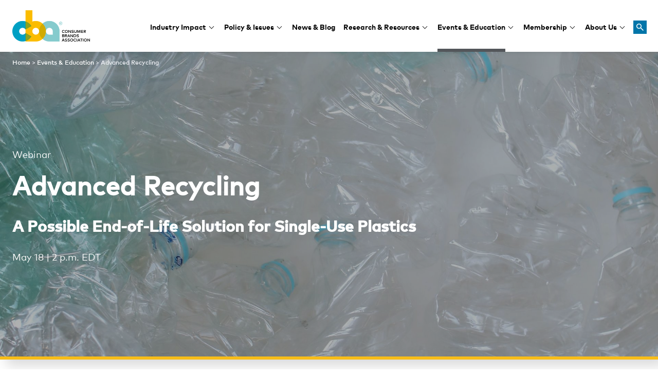

--- FILE ---
content_type: text/html; charset=UTF-8
request_url: https://consumerbrandsassociation.org/events/advanced-recycling/
body_size: 35818
content:

    <!doctype html>
<!--[if lt IE 7]> <html class="lt-ie10 lt-ie9 lt-ie8 lt-ie7"> <![endif]-->
<!--[if IE 7]>    <html class="lt-ie10 lt-ie9 lt-ie8"> <![endif]-->
<!--[if IE 8]>    <html class="lt-ie10 lt-ie9"> <![endif]-->
<!--[if IE 9]>    <html class="lt-ie10"> <![endif]-->
<!--[if gt IE 9]><!--> <html lang="en"> <!--<![endif]-->
<head>
    <!-- Google Tag Manager -->
    <script>(function(w,d,s,l,i){w[l]=w[l]||[];w[l].push({'gtm.start':
    new Date().getTime(),event:'gtm.js'});var f=d.getElementsByTagName(s)[0],
    j=d.createElement(s),dl=l!='dataLayer'?'&l='+l:'';j.async=true;j.src=
    'https://www.googletagmanager.com/gtm.js?id='+i+dl;f.parentNode.insertBefore(j,f);
    })(window,document,'script','dataLayer','GTM-MV3MMV2');</script>
    <!-- End Google Tag Manager -->

    <!-- Pingdom -->
    <script src="//rum-static.pingdom.net/pa-659d94b4daab42001200054b.js" async></script>
    
    <meta charset="utf-8">
    <meta http-equiv="X-UA-Compatible" content="IE=edge"><script type="text/javascript">(window.NREUM||(NREUM={})).init={privacy:{cookies_enabled:true},ajax:{deny_list:["bam.nr-data.net"]},feature_flags:["soft_nav"],distributed_tracing:{enabled:true}};(window.NREUM||(NREUM={})).loader_config={agentID:"1588875393",accountID:"4192921",trustKey:"66686",xpid:"UAcOU19RCRABUVVUBgACU1UI",licenseKey:"NRJS-8e522354352d09f65ff",applicationID:"1546115519",browserID:"1588875393"};;/*! For license information please see nr-loader-spa-1.308.0.min.js.LICENSE.txt */
(()=>{var e,t,r={384:(e,t,r)=>{"use strict";r.d(t,{NT:()=>a,US:()=>u,Zm:()=>o,bQ:()=>d,dV:()=>c,pV:()=>l});var n=r(6154),i=r(1863),s=r(1910);const a={beacon:"bam.nr-data.net",errorBeacon:"bam.nr-data.net"};function o(){return n.gm.NREUM||(n.gm.NREUM={}),void 0===n.gm.newrelic&&(n.gm.newrelic=n.gm.NREUM),n.gm.NREUM}function c(){let e=o();return e.o||(e.o={ST:n.gm.setTimeout,SI:n.gm.setImmediate||n.gm.setInterval,CT:n.gm.clearTimeout,XHR:n.gm.XMLHttpRequest,REQ:n.gm.Request,EV:n.gm.Event,PR:n.gm.Promise,MO:n.gm.MutationObserver,FETCH:n.gm.fetch,WS:n.gm.WebSocket},(0,s.i)(...Object.values(e.o))),e}function d(e,t){let r=o();r.initializedAgents??={},t.initializedAt={ms:(0,i.t)(),date:new Date},r.initializedAgents[e]=t}function u(e,t){o()[e]=t}function l(){return function(){let e=o();const t=e.info||{};e.info={beacon:a.beacon,errorBeacon:a.errorBeacon,...t}}(),function(){let e=o();const t=e.init||{};e.init={...t}}(),c(),function(){let e=o();const t=e.loader_config||{};e.loader_config={...t}}(),o()}},782:(e,t,r)=>{"use strict";r.d(t,{T:()=>n});const n=r(860).K7.pageViewTiming},860:(e,t,r)=>{"use strict";r.d(t,{$J:()=>u,K7:()=>c,P3:()=>d,XX:()=>i,Yy:()=>o,df:()=>s,qY:()=>n,v4:()=>a});const n="events",i="jserrors",s="browser/blobs",a="rum",o="browser/logs",c={ajax:"ajax",genericEvents:"generic_events",jserrors:i,logging:"logging",metrics:"metrics",pageAction:"page_action",pageViewEvent:"page_view_event",pageViewTiming:"page_view_timing",sessionReplay:"session_replay",sessionTrace:"session_trace",softNav:"soft_navigations",spa:"spa"},d={[c.pageViewEvent]:1,[c.pageViewTiming]:2,[c.metrics]:3,[c.jserrors]:4,[c.spa]:5,[c.ajax]:6,[c.sessionTrace]:7,[c.softNav]:8,[c.sessionReplay]:9,[c.logging]:10,[c.genericEvents]:11},u={[c.pageViewEvent]:a,[c.pageViewTiming]:n,[c.ajax]:n,[c.spa]:n,[c.softNav]:n,[c.metrics]:i,[c.jserrors]:i,[c.sessionTrace]:s,[c.sessionReplay]:s,[c.logging]:o,[c.genericEvents]:"ins"}},944:(e,t,r)=>{"use strict";r.d(t,{R:()=>i});var n=r(3241);function i(e,t){"function"==typeof console.debug&&(console.debug("New Relic Warning: https://github.com/newrelic/newrelic-browser-agent/blob/main/docs/warning-codes.md#".concat(e),t),(0,n.W)({agentIdentifier:null,drained:null,type:"data",name:"warn",feature:"warn",data:{code:e,secondary:t}}))}},993:(e,t,r)=>{"use strict";r.d(t,{A$:()=>s,ET:()=>a,TZ:()=>o,p_:()=>i});var n=r(860);const i={ERROR:"ERROR",WARN:"WARN",INFO:"INFO",DEBUG:"DEBUG",TRACE:"TRACE"},s={OFF:0,ERROR:1,WARN:2,INFO:3,DEBUG:4,TRACE:5},a="log",o=n.K7.logging},1541:(e,t,r)=>{"use strict";r.d(t,{U:()=>i,f:()=>n});const n={MFE:"MFE",BA:"BA"};function i(e,t){if(2!==t?.harvestEndpointVersion)return{};const r=t.agentRef.runtime.appMetadata.agents[0].entityGuid;return e?{"source.id":e.id,"source.name":e.name,"source.type":e.type,"parent.id":e.parent?.id||r,"parent.type":e.parent?.type||n.BA}:{"entity.guid":r,appId:t.agentRef.info.applicationID}}},1687:(e,t,r)=>{"use strict";r.d(t,{Ak:()=>d,Ze:()=>h,x3:()=>u});var n=r(3241),i=r(7836),s=r(3606),a=r(860),o=r(2646);const c={};function d(e,t){const r={staged:!1,priority:a.P3[t]||0};l(e),c[e].get(t)||c[e].set(t,r)}function u(e,t){e&&c[e]&&(c[e].get(t)&&c[e].delete(t),p(e,t,!1),c[e].size&&f(e))}function l(e){if(!e)throw new Error("agentIdentifier required");c[e]||(c[e]=new Map)}function h(e="",t="feature",r=!1){if(l(e),!e||!c[e].get(t)||r)return p(e,t);c[e].get(t).staged=!0,f(e)}function f(e){const t=Array.from(c[e]);t.every(([e,t])=>t.staged)&&(t.sort((e,t)=>e[1].priority-t[1].priority),t.forEach(([t])=>{c[e].delete(t),p(e,t)}))}function p(e,t,r=!0){const a=e?i.ee.get(e):i.ee,c=s.i.handlers;if(!a.aborted&&a.backlog&&c){if((0,n.W)({agentIdentifier:e,type:"lifecycle",name:"drain",feature:t}),r){const e=a.backlog[t],r=c[t];if(r){for(let t=0;e&&t<e.length;++t)g(e[t],r);Object.entries(r).forEach(([e,t])=>{Object.values(t||{}).forEach(t=>{t[0]?.on&&t[0]?.context()instanceof o.y&&t[0].on(e,t[1])})})}}a.isolatedBacklog||delete c[t],a.backlog[t]=null,a.emit("drain-"+t,[])}}function g(e,t){var r=e[1];Object.values(t[r]||{}).forEach(t=>{var r=e[0];if(t[0]===r){var n=t[1],i=e[3],s=e[2];n.apply(i,s)}})}},1738:(e,t,r)=>{"use strict";r.d(t,{U:()=>f,Y:()=>h});var n=r(3241),i=r(9908),s=r(1863),a=r(944),o=r(5701),c=r(3969),d=r(8362),u=r(860),l=r(4261);function h(e,t,r,s){const h=s||r;!h||h[e]&&h[e]!==d.d.prototype[e]||(h[e]=function(){(0,i.p)(c.xV,["API/"+e+"/called"],void 0,u.K7.metrics,r.ee),(0,n.W)({agentIdentifier:r.agentIdentifier,drained:!!o.B?.[r.agentIdentifier],type:"data",name:"api",feature:l.Pl+e,data:{}});try{return t.apply(this,arguments)}catch(e){(0,a.R)(23,e)}})}function f(e,t,r,n,a){const o=e.info;null===r?delete o.jsAttributes[t]:o.jsAttributes[t]=r,(a||null===r)&&(0,i.p)(l.Pl+n,[(0,s.t)(),t,r],void 0,"session",e.ee)}},1741:(e,t,r)=>{"use strict";r.d(t,{W:()=>s});var n=r(944),i=r(4261);class s{#e(e,...t){if(this[e]!==s.prototype[e])return this[e](...t);(0,n.R)(35,e)}addPageAction(e,t){return this.#e(i.hG,e,t)}register(e){return this.#e(i.eY,e)}recordCustomEvent(e,t){return this.#e(i.fF,e,t)}setPageViewName(e,t){return this.#e(i.Fw,e,t)}setCustomAttribute(e,t,r){return this.#e(i.cD,e,t,r)}noticeError(e,t){return this.#e(i.o5,e,t)}setUserId(e,t=!1){return this.#e(i.Dl,e,t)}setApplicationVersion(e){return this.#e(i.nb,e)}setErrorHandler(e){return this.#e(i.bt,e)}addRelease(e,t){return this.#e(i.k6,e,t)}log(e,t){return this.#e(i.$9,e,t)}start(){return this.#e(i.d3)}finished(e){return this.#e(i.BL,e)}recordReplay(){return this.#e(i.CH)}pauseReplay(){return this.#e(i.Tb)}addToTrace(e){return this.#e(i.U2,e)}setCurrentRouteName(e){return this.#e(i.PA,e)}interaction(e){return this.#e(i.dT,e)}wrapLogger(e,t,r){return this.#e(i.Wb,e,t,r)}measure(e,t){return this.#e(i.V1,e,t)}consent(e){return this.#e(i.Pv,e)}}},1863:(e,t,r)=>{"use strict";function n(){return Math.floor(performance.now())}r.d(t,{t:()=>n})},1910:(e,t,r)=>{"use strict";r.d(t,{i:()=>s});var n=r(944);const i=new Map;function s(...e){return e.every(e=>{if(i.has(e))return i.get(e);const t="function"==typeof e?e.toString():"",r=t.includes("[native code]"),s=t.includes("nrWrapper");return r||s||(0,n.R)(64,e?.name||t),i.set(e,r),r})}},2555:(e,t,r)=>{"use strict";r.d(t,{D:()=>o,f:()=>a});var n=r(384),i=r(8122);const s={beacon:n.NT.beacon,errorBeacon:n.NT.errorBeacon,licenseKey:void 0,applicationID:void 0,sa:void 0,queueTime:void 0,applicationTime:void 0,ttGuid:void 0,user:void 0,account:void 0,product:void 0,extra:void 0,jsAttributes:{},userAttributes:void 0,atts:void 0,transactionName:void 0,tNamePlain:void 0};function a(e){try{return!!e.licenseKey&&!!e.errorBeacon&&!!e.applicationID}catch(e){return!1}}const o=e=>(0,i.a)(e,s)},2614:(e,t,r)=>{"use strict";r.d(t,{BB:()=>a,H3:()=>n,g:()=>d,iL:()=>c,tS:()=>o,uh:()=>i,wk:()=>s});const n="NRBA",i="SESSION",s=144e5,a=18e5,o={STARTED:"session-started",PAUSE:"session-pause",RESET:"session-reset",RESUME:"session-resume",UPDATE:"session-update"},c={SAME_TAB:"same-tab",CROSS_TAB:"cross-tab"},d={OFF:0,FULL:1,ERROR:2}},2646:(e,t,r)=>{"use strict";r.d(t,{y:()=>n});class n{constructor(e){this.contextId=e}}},2843:(e,t,r)=>{"use strict";r.d(t,{G:()=>s,u:()=>i});var n=r(3878);function i(e,t=!1,r,i){(0,n.DD)("visibilitychange",function(){if(t)return void("hidden"===document.visibilityState&&e());e(document.visibilityState)},r,i)}function s(e,t,r){(0,n.sp)("pagehide",e,t,r)}},3241:(e,t,r)=>{"use strict";r.d(t,{W:()=>s});var n=r(6154);const i="newrelic";function s(e={}){try{n.gm.dispatchEvent(new CustomEvent(i,{detail:e}))}catch(e){}}},3304:(e,t,r)=>{"use strict";r.d(t,{A:()=>s});var n=r(7836);const i=()=>{const e=new WeakSet;return(t,r)=>{if("object"==typeof r&&null!==r){if(e.has(r))return;e.add(r)}return r}};function s(e){try{return JSON.stringify(e,i())??""}catch(e){try{n.ee.emit("internal-error",[e])}catch(e){}return""}}},3333:(e,t,r)=>{"use strict";r.d(t,{$v:()=>u,TZ:()=>n,Xh:()=>c,Zp:()=>i,kd:()=>d,mq:()=>o,nf:()=>a,qN:()=>s});const n=r(860).K7.genericEvents,i=["auxclick","click","copy","keydown","paste","scrollend"],s=["focus","blur"],a=4,o=1e3,c=2e3,d=["PageAction","UserAction","BrowserPerformance"],u={RESOURCES:"experimental.resources",REGISTER:"register"}},3434:(e,t,r)=>{"use strict";r.d(t,{Jt:()=>s,YM:()=>d});var n=r(7836),i=r(5607);const s="nr@original:".concat(i.W),a=50;var o=Object.prototype.hasOwnProperty,c=!1;function d(e,t){return e||(e=n.ee),r.inPlace=function(e,t,n,i,s){n||(n="");const a="-"===n.charAt(0);for(let o=0;o<t.length;o++){const c=t[o],d=e[c];l(d)||(e[c]=r(d,a?c+n:n,i,c,s))}},r.flag=s,r;function r(t,r,n,c,d){return l(t)?t:(r||(r=""),nrWrapper[s]=t,function(e,t,r){if(Object.defineProperty&&Object.keys)try{return Object.keys(e).forEach(function(r){Object.defineProperty(t,r,{get:function(){return e[r]},set:function(t){return e[r]=t,t}})}),t}catch(e){u([e],r)}for(var n in e)o.call(e,n)&&(t[n]=e[n])}(t,nrWrapper,e),nrWrapper);function nrWrapper(){var s,o,l,h;let f;try{o=this,s=[...arguments],l="function"==typeof n?n(s,o):n||{}}catch(t){u([t,"",[s,o,c],l],e)}i(r+"start",[s,o,c],l,d);const p=performance.now();let g;try{return h=t.apply(o,s),g=performance.now(),h}catch(e){throw g=performance.now(),i(r+"err",[s,o,e],l,d),f=e,f}finally{const e=g-p,t={start:p,end:g,duration:e,isLongTask:e>=a,methodName:c,thrownError:f};t.isLongTask&&i("long-task",[t,o],l,d),i(r+"end",[s,o,h],l,d)}}}function i(r,n,i,s){if(!c||t){var a=c;c=!0;try{e.emit(r,n,i,t,s)}catch(t){u([t,r,n,i],e)}c=a}}}function u(e,t){t||(t=n.ee);try{t.emit("internal-error",e)}catch(e){}}function l(e){return!(e&&"function"==typeof e&&e.apply&&!e[s])}},3606:(e,t,r)=>{"use strict";r.d(t,{i:()=>s});var n=r(9908);s.on=a;var i=s.handlers={};function s(e,t,r,s){a(s||n.d,i,e,t,r)}function a(e,t,r,i,s){s||(s="feature"),e||(e=n.d);var a=t[s]=t[s]||{};(a[r]=a[r]||[]).push([e,i])}},3738:(e,t,r)=>{"use strict";r.d(t,{He:()=>i,Kp:()=>o,Lc:()=>d,Rz:()=>u,TZ:()=>n,bD:()=>s,d3:()=>a,jx:()=>l,sl:()=>h,uP:()=>c});const n=r(860).K7.sessionTrace,i="bstResource",s="resource",a="-start",o="-end",c="fn"+a,d="fn"+o,u="pushState",l=1e3,h=3e4},3785:(e,t,r)=>{"use strict";r.d(t,{R:()=>c,b:()=>d});var n=r(9908),i=r(1863),s=r(860),a=r(3969),o=r(993);function c(e,t,r={},c=o.p_.INFO,d=!0,u,l=(0,i.t)()){(0,n.p)(a.xV,["API/logging/".concat(c.toLowerCase(),"/called")],void 0,s.K7.metrics,e),(0,n.p)(o.ET,[l,t,r,c,d,u],void 0,s.K7.logging,e)}function d(e){return"string"==typeof e&&Object.values(o.p_).some(t=>t===e.toUpperCase().trim())}},3878:(e,t,r)=>{"use strict";function n(e,t){return{capture:e,passive:!1,signal:t}}function i(e,t,r=!1,i){window.addEventListener(e,t,n(r,i))}function s(e,t,r=!1,i){document.addEventListener(e,t,n(r,i))}r.d(t,{DD:()=>s,jT:()=>n,sp:()=>i})},3962:(e,t,r)=>{"use strict";r.d(t,{AM:()=>a,O2:()=>l,OV:()=>s,Qu:()=>h,TZ:()=>c,ih:()=>f,pP:()=>o,t1:()=>u,tC:()=>i,wD:()=>d});var n=r(860);const i=["click","keydown","submit"],s="popstate",a="api",o="initialPageLoad",c=n.K7.softNav,d=5e3,u=500,l={INITIAL_PAGE_LOAD:"",ROUTE_CHANGE:1,UNSPECIFIED:2},h={INTERACTION:1,AJAX:2,CUSTOM_END:3,CUSTOM_TRACER:4},f={IP:"in progress",PF:"pending finish",FIN:"finished",CAN:"cancelled"}},3969:(e,t,r)=>{"use strict";r.d(t,{TZ:()=>n,XG:()=>o,rs:()=>i,xV:()=>a,z_:()=>s});const n=r(860).K7.metrics,i="sm",s="cm",a="storeSupportabilityMetrics",o="storeEventMetrics"},4234:(e,t,r)=>{"use strict";r.d(t,{W:()=>s});var n=r(7836),i=r(1687);class s{constructor(e,t){this.agentIdentifier=e,this.ee=n.ee.get(e),this.featureName=t,this.blocked=!1}deregisterDrain(){(0,i.x3)(this.agentIdentifier,this.featureName)}}},4261:(e,t,r)=>{"use strict";r.d(t,{$9:()=>u,BL:()=>c,CH:()=>p,Dl:()=>R,Fw:()=>w,PA:()=>v,Pl:()=>n,Pv:()=>A,Tb:()=>h,U2:()=>a,V1:()=>E,Wb:()=>T,bt:()=>y,cD:()=>b,d3:()=>x,dT:()=>d,eY:()=>g,fF:()=>f,hG:()=>s,hw:()=>i,k6:()=>o,nb:()=>m,o5:()=>l});const n="api-",i=n+"ixn-",s="addPageAction",a="addToTrace",o="addRelease",c="finished",d="interaction",u="log",l="noticeError",h="pauseReplay",f="recordCustomEvent",p="recordReplay",g="register",m="setApplicationVersion",v="setCurrentRouteName",b="setCustomAttribute",y="setErrorHandler",w="setPageViewName",R="setUserId",x="start",T="wrapLogger",E="measure",A="consent"},5205:(e,t,r)=>{"use strict";r.d(t,{j:()=>S});var n=r(384),i=r(1741);var s=r(2555),a=r(3333);const o=e=>{if(!e||"string"!=typeof e)return!1;try{document.createDocumentFragment().querySelector(e)}catch{return!1}return!0};var c=r(2614),d=r(944),u=r(8122);const l="[data-nr-mask]",h=e=>(0,u.a)(e,(()=>{const e={feature_flags:[],experimental:{allow_registered_children:!1,resources:!1},mask_selector:"*",block_selector:"[data-nr-block]",mask_input_options:{color:!1,date:!1,"datetime-local":!1,email:!1,month:!1,number:!1,range:!1,search:!1,tel:!1,text:!1,time:!1,url:!1,week:!1,textarea:!1,select:!1,password:!0}};return{ajax:{deny_list:void 0,block_internal:!0,enabled:!0,autoStart:!0},api:{get allow_registered_children(){return e.feature_flags.includes(a.$v.REGISTER)||e.experimental.allow_registered_children},set allow_registered_children(t){e.experimental.allow_registered_children=t},duplicate_registered_data:!1},browser_consent_mode:{enabled:!1},distributed_tracing:{enabled:void 0,exclude_newrelic_header:void 0,cors_use_newrelic_header:void 0,cors_use_tracecontext_headers:void 0,allowed_origins:void 0},get feature_flags(){return e.feature_flags},set feature_flags(t){e.feature_flags=t},generic_events:{enabled:!0,autoStart:!0},harvest:{interval:30},jserrors:{enabled:!0,autoStart:!0},logging:{enabled:!0,autoStart:!0},metrics:{enabled:!0,autoStart:!0},obfuscate:void 0,page_action:{enabled:!0},page_view_event:{enabled:!0,autoStart:!0},page_view_timing:{enabled:!0,autoStart:!0},performance:{capture_marks:!1,capture_measures:!1,capture_detail:!0,resources:{get enabled(){return e.feature_flags.includes(a.$v.RESOURCES)||e.experimental.resources},set enabled(t){e.experimental.resources=t},asset_types:[],first_party_domains:[],ignore_newrelic:!0}},privacy:{cookies_enabled:!0},proxy:{assets:void 0,beacon:void 0},session:{expiresMs:c.wk,inactiveMs:c.BB},session_replay:{autoStart:!0,enabled:!1,preload:!1,sampling_rate:10,error_sampling_rate:100,collect_fonts:!1,inline_images:!1,fix_stylesheets:!0,mask_all_inputs:!0,get mask_text_selector(){return e.mask_selector},set mask_text_selector(t){o(t)?e.mask_selector="".concat(t,",").concat(l):""===t||null===t?e.mask_selector=l:(0,d.R)(5,t)},get block_class(){return"nr-block"},get ignore_class(){return"nr-ignore"},get mask_text_class(){return"nr-mask"},get block_selector(){return e.block_selector},set block_selector(t){o(t)?e.block_selector+=",".concat(t):""!==t&&(0,d.R)(6,t)},get mask_input_options(){return e.mask_input_options},set mask_input_options(t){t&&"object"==typeof t?e.mask_input_options={...t,password:!0}:(0,d.R)(7,t)}},session_trace:{enabled:!0,autoStart:!0},soft_navigations:{enabled:!0,autoStart:!0},spa:{enabled:!0,autoStart:!0},ssl:void 0,user_actions:{enabled:!0,elementAttributes:["id","className","tagName","type"]}}})());var f=r(6154),p=r(9324);let g=0;const m={buildEnv:p.F3,distMethod:p.Xs,version:p.xv,originTime:f.WN},v={consented:!1},b={appMetadata:{},get consented(){return this.session?.state?.consent||v.consented},set consented(e){v.consented=e},customTransaction:void 0,denyList:void 0,disabled:!1,harvester:void 0,isolatedBacklog:!1,isRecording:!1,loaderType:void 0,maxBytes:3e4,obfuscator:void 0,onerror:void 0,ptid:void 0,releaseIds:{},session:void 0,timeKeeper:void 0,registeredEntities:[],jsAttributesMetadata:{bytes:0},get harvestCount(){return++g}},y=e=>{const t=(0,u.a)(e,b),r=Object.keys(m).reduce((e,t)=>(e[t]={value:m[t],writable:!1,configurable:!0,enumerable:!0},e),{});return Object.defineProperties(t,r)};var w=r(5701);const R=e=>{const t=e.startsWith("http");e+="/",r.p=t?e:"https://"+e};var x=r(7836),T=r(3241);const E={accountID:void 0,trustKey:void 0,agentID:void 0,licenseKey:void 0,applicationID:void 0,xpid:void 0},A=e=>(0,u.a)(e,E),_=new Set;function S(e,t={},r,a){let{init:o,info:c,loader_config:d,runtime:u={},exposed:l=!0}=t;if(!c){const e=(0,n.pV)();o=e.init,c=e.info,d=e.loader_config}e.init=h(o||{}),e.loader_config=A(d||{}),c.jsAttributes??={},f.bv&&(c.jsAttributes.isWorker=!0),e.info=(0,s.D)(c);const p=e.init,g=[c.beacon,c.errorBeacon];_.has(e.agentIdentifier)||(p.proxy.assets&&(R(p.proxy.assets),g.push(p.proxy.assets)),p.proxy.beacon&&g.push(p.proxy.beacon),e.beacons=[...g],function(e){const t=(0,n.pV)();Object.getOwnPropertyNames(i.W.prototype).forEach(r=>{const n=i.W.prototype[r];if("function"!=typeof n||"constructor"===n)return;let s=t[r];e[r]&&!1!==e.exposed&&"micro-agent"!==e.runtime?.loaderType&&(t[r]=(...t)=>{const n=e[r](...t);return s?s(...t):n})})}(e),(0,n.US)("activatedFeatures",w.B)),u.denyList=[...p.ajax.deny_list||[],...p.ajax.block_internal?g:[]],u.ptid=e.agentIdentifier,u.loaderType=r,e.runtime=y(u),_.has(e.agentIdentifier)||(e.ee=x.ee.get(e.agentIdentifier),e.exposed=l,(0,T.W)({agentIdentifier:e.agentIdentifier,drained:!!w.B?.[e.agentIdentifier],type:"lifecycle",name:"initialize",feature:void 0,data:e.config})),_.add(e.agentIdentifier)}},5270:(e,t,r)=>{"use strict";r.d(t,{Aw:()=>a,SR:()=>s,rF:()=>o});var n=r(384),i=r(7767);function s(e){return!!(0,n.dV)().o.MO&&(0,i.V)(e)&&!0===e?.session_trace.enabled}function a(e){return!0===e?.session_replay.preload&&s(e)}function o(e,t){try{if("string"==typeof t?.type){if("password"===t.type.toLowerCase())return"*".repeat(e?.length||0);if(void 0!==t?.dataset?.nrUnmask||t?.classList?.contains("nr-unmask"))return e}}catch(e){}return"string"==typeof e?e.replace(/[\S]/g,"*"):"*".repeat(e?.length||0)}},5289:(e,t,r)=>{"use strict";r.d(t,{GG:()=>a,Qr:()=>c,sB:()=>o});var n=r(3878),i=r(6389);function s(){return"undefined"==typeof document||"complete"===document.readyState}function a(e,t){if(s())return e();const r=(0,i.J)(e),a=setInterval(()=>{s()&&(clearInterval(a),r())},500);(0,n.sp)("load",r,t)}function o(e){if(s())return e();(0,n.DD)("DOMContentLoaded",e)}function c(e){if(s())return e();(0,n.sp)("popstate",e)}},5607:(e,t,r)=>{"use strict";r.d(t,{W:()=>n});const n=(0,r(9566).bz)()},5701:(e,t,r)=>{"use strict";r.d(t,{B:()=>s,t:()=>a});var n=r(3241);const i=new Set,s={};function a(e,t){const r=t.agentIdentifier;s[r]??={},e&&"object"==typeof e&&(i.has(r)||(t.ee.emit("rumresp",[e]),s[r]=e,i.add(r),(0,n.W)({agentIdentifier:r,loaded:!0,drained:!0,type:"lifecycle",name:"load",feature:void 0,data:e})))}},6154:(e,t,r)=>{"use strict";r.d(t,{OF:()=>d,RI:()=>i,WN:()=>h,bv:()=>s,eN:()=>f,gm:()=>a,lR:()=>l,m:()=>c,mw:()=>o,sb:()=>u});var n=r(1863);const i="undefined"!=typeof window&&!!window.document,s="undefined"!=typeof WorkerGlobalScope&&("undefined"!=typeof self&&self instanceof WorkerGlobalScope&&self.navigator instanceof WorkerNavigator||"undefined"!=typeof globalThis&&globalThis instanceof WorkerGlobalScope&&globalThis.navigator instanceof WorkerNavigator),a=i?window:"undefined"!=typeof WorkerGlobalScope&&("undefined"!=typeof self&&self instanceof WorkerGlobalScope&&self||"undefined"!=typeof globalThis&&globalThis instanceof WorkerGlobalScope&&globalThis),o=Boolean("hidden"===a?.document?.visibilityState),c=""+a?.location,d=/iPad|iPhone|iPod/.test(a.navigator?.userAgent),u=d&&"undefined"==typeof SharedWorker,l=(()=>{const e=a.navigator?.userAgent?.match(/Firefox[/\s](\d+\.\d+)/);return Array.isArray(e)&&e.length>=2?+e[1]:0})(),h=Date.now()-(0,n.t)(),f=()=>"undefined"!=typeof PerformanceNavigationTiming&&a?.performance?.getEntriesByType("navigation")?.[0]?.responseStart},6344:(e,t,r)=>{"use strict";r.d(t,{BB:()=>u,Qb:()=>l,TZ:()=>i,Ug:()=>a,Vh:()=>s,_s:()=>o,bc:()=>d,yP:()=>c});var n=r(2614);const i=r(860).K7.sessionReplay,s="errorDuringReplay",a=.12,o={DomContentLoaded:0,Load:1,FullSnapshot:2,IncrementalSnapshot:3,Meta:4,Custom:5},c={[n.g.ERROR]:15e3,[n.g.FULL]:3e5,[n.g.OFF]:0},d={RESET:{message:"Session was reset",sm:"Reset"},IMPORT:{message:"Recorder failed to import",sm:"Import"},TOO_MANY:{message:"429: Too Many Requests",sm:"Too-Many"},TOO_BIG:{message:"Payload was too large",sm:"Too-Big"},CROSS_TAB:{message:"Session Entity was set to OFF on another tab",sm:"Cross-Tab"},ENTITLEMENTS:{message:"Session Replay is not allowed and will not be started",sm:"Entitlement"}},u=5e3,l={API:"api",RESUME:"resume",SWITCH_TO_FULL:"switchToFull",INITIALIZE:"initialize",PRELOAD:"preload"}},6389:(e,t,r)=>{"use strict";function n(e,t=500,r={}){const n=r?.leading||!1;let i;return(...r)=>{n&&void 0===i&&(e.apply(this,r),i=setTimeout(()=>{i=clearTimeout(i)},t)),n||(clearTimeout(i),i=setTimeout(()=>{e.apply(this,r)},t))}}function i(e){let t=!1;return(...r)=>{t||(t=!0,e.apply(this,r))}}r.d(t,{J:()=>i,s:()=>n})},6630:(e,t,r)=>{"use strict";r.d(t,{T:()=>n});const n=r(860).K7.pageViewEvent},6774:(e,t,r)=>{"use strict";r.d(t,{T:()=>n});const n=r(860).K7.jserrors},7295:(e,t,r)=>{"use strict";r.d(t,{Xv:()=>a,gX:()=>i,iW:()=>s});var n=[];function i(e){if(!e||s(e))return!1;if(0===n.length)return!0;if("*"===n[0].hostname)return!1;for(var t=0;t<n.length;t++){var r=n[t];if(r.hostname.test(e.hostname)&&r.pathname.test(e.pathname))return!1}return!0}function s(e){return void 0===e.hostname}function a(e){if(n=[],e&&e.length)for(var t=0;t<e.length;t++){let r=e[t];if(!r)continue;if("*"===r)return void(n=[{hostname:"*"}]);0===r.indexOf("http://")?r=r.substring(7):0===r.indexOf("https://")&&(r=r.substring(8));const i=r.indexOf("/");let s,a;i>0?(s=r.substring(0,i),a=r.substring(i)):(s=r,a="*");let[c]=s.split(":");n.push({hostname:o(c),pathname:o(a,!0)})}}function o(e,t=!1){const r=e.replace(/[.+?^${}()|[\]\\]/g,e=>"\\"+e).replace(/\*/g,".*?");return new RegExp((t?"^":"")+r+"$")}},7485:(e,t,r)=>{"use strict";r.d(t,{D:()=>i});var n=r(6154);function i(e){if(0===(e||"").indexOf("data:"))return{protocol:"data"};try{const t=new URL(e,location.href),r={port:t.port,hostname:t.hostname,pathname:t.pathname,search:t.search,protocol:t.protocol.slice(0,t.protocol.indexOf(":")),sameOrigin:t.protocol===n.gm?.location?.protocol&&t.host===n.gm?.location?.host};return r.port&&""!==r.port||("http:"===t.protocol&&(r.port="80"),"https:"===t.protocol&&(r.port="443")),r.pathname&&""!==r.pathname?r.pathname.startsWith("/")||(r.pathname="/".concat(r.pathname)):r.pathname="/",r}catch(e){return{}}}},7699:(e,t,r)=>{"use strict";r.d(t,{It:()=>s,KC:()=>o,No:()=>i,qh:()=>a});var n=r(860);const i=16e3,s=1e6,a="SESSION_ERROR",o={[n.K7.logging]:!0,[n.K7.genericEvents]:!1,[n.K7.jserrors]:!1,[n.K7.ajax]:!1}},7767:(e,t,r)=>{"use strict";r.d(t,{V:()=>i});var n=r(6154);const i=e=>n.RI&&!0===e?.privacy.cookies_enabled},7836:(e,t,r)=>{"use strict";r.d(t,{P:()=>o,ee:()=>c});var n=r(384),i=r(8990),s=r(2646),a=r(5607);const o="nr@context:".concat(a.W),c=function e(t,r){var n={},a={},u={},l=!1;try{l=16===r.length&&d.initializedAgents?.[r]?.runtime.isolatedBacklog}catch(e){}var h={on:p,addEventListener:p,removeEventListener:function(e,t){var r=n[e];if(!r)return;for(var i=0;i<r.length;i++)r[i]===t&&r.splice(i,1)},emit:function(e,r,n,i,s){!1!==s&&(s=!0);if(c.aborted&&!i)return;t&&s&&t.emit(e,r,n);var o=f(n);g(e).forEach(e=>{e.apply(o,r)});var d=v()[a[e]];d&&d.push([h,e,r,o]);return o},get:m,listeners:g,context:f,buffer:function(e,t){const r=v();if(t=t||"feature",h.aborted)return;Object.entries(e||{}).forEach(([e,n])=>{a[n]=t,t in r||(r[t]=[])})},abort:function(){h._aborted=!0,Object.keys(h.backlog).forEach(e=>{delete h.backlog[e]})},isBuffering:function(e){return!!v()[a[e]]},debugId:r,backlog:l?{}:t&&"object"==typeof t.backlog?t.backlog:{},isolatedBacklog:l};return Object.defineProperty(h,"aborted",{get:()=>{let e=h._aborted||!1;return e||(t&&(e=t.aborted),e)}}),h;function f(e){return e&&e instanceof s.y?e:e?(0,i.I)(e,o,()=>new s.y(o)):new s.y(o)}function p(e,t){n[e]=g(e).concat(t)}function g(e){return n[e]||[]}function m(t){return u[t]=u[t]||e(h,t)}function v(){return h.backlog}}(void 0,"globalEE"),d=(0,n.Zm)();d.ee||(d.ee=c)},8122:(e,t,r)=>{"use strict";r.d(t,{a:()=>i});var n=r(944);function i(e,t){try{if(!e||"object"!=typeof e)return(0,n.R)(3);if(!t||"object"!=typeof t)return(0,n.R)(4);const r=Object.create(Object.getPrototypeOf(t),Object.getOwnPropertyDescriptors(t)),s=0===Object.keys(r).length?e:r;for(let a in s)if(void 0!==e[a])try{if(null===e[a]){r[a]=null;continue}Array.isArray(e[a])&&Array.isArray(t[a])?r[a]=Array.from(new Set([...e[a],...t[a]])):"object"==typeof e[a]&&"object"==typeof t[a]?r[a]=i(e[a],t[a]):r[a]=e[a]}catch(e){r[a]||(0,n.R)(1,e)}return r}catch(e){(0,n.R)(2,e)}}},8139:(e,t,r)=>{"use strict";r.d(t,{u:()=>h});var n=r(7836),i=r(3434),s=r(8990),a=r(6154);const o={},c=a.gm.XMLHttpRequest,d="addEventListener",u="removeEventListener",l="nr@wrapped:".concat(n.P);function h(e){var t=function(e){return(e||n.ee).get("events")}(e);if(o[t.debugId]++)return t;o[t.debugId]=1;var r=(0,i.YM)(t,!0);function h(e){r.inPlace(e,[d,u],"-",p)}function p(e,t){return e[1]}return"getPrototypeOf"in Object&&(a.RI&&f(document,h),c&&f(c.prototype,h),f(a.gm,h)),t.on(d+"-start",function(e,t){var n=e[1];if(null!==n&&("function"==typeof n||"object"==typeof n)&&"newrelic"!==e[0]){var i=(0,s.I)(n,l,function(){var e={object:function(){if("function"!=typeof n.handleEvent)return;return n.handleEvent.apply(n,arguments)},function:n}[typeof n];return e?r(e,"fn-",null,e.name||"anonymous"):n});this.wrapped=e[1]=i}}),t.on(u+"-start",function(e){e[1]=this.wrapped||e[1]}),t}function f(e,t,...r){let n=e;for(;"object"==typeof n&&!Object.prototype.hasOwnProperty.call(n,d);)n=Object.getPrototypeOf(n);n&&t(n,...r)}},8362:(e,t,r)=>{"use strict";r.d(t,{d:()=>s});var n=r(9566),i=r(1741);class s extends i.W{agentIdentifier=(0,n.LA)(16)}},8374:(e,t,r)=>{r.nc=(()=>{try{return document?.currentScript?.nonce}catch(e){}return""})()},8990:(e,t,r)=>{"use strict";r.d(t,{I:()=>i});var n=Object.prototype.hasOwnProperty;function i(e,t,r){if(n.call(e,t))return e[t];var i=r();if(Object.defineProperty&&Object.keys)try{return Object.defineProperty(e,t,{value:i,writable:!0,enumerable:!1}),i}catch(e){}return e[t]=i,i}},9119:(e,t,r)=>{"use strict";r.d(t,{L:()=>s});var n=/([^?#]*)[^#]*(#[^?]*|$).*/,i=/([^?#]*)().*/;function s(e,t){return e?e.replace(t?n:i,"$1$2"):e}},9300:(e,t,r)=>{"use strict";r.d(t,{T:()=>n});const n=r(860).K7.ajax},9324:(e,t,r)=>{"use strict";r.d(t,{AJ:()=>a,F3:()=>i,Xs:()=>s,Yq:()=>o,xv:()=>n});const n="1.308.0",i="PROD",s="CDN",a="@newrelic/rrweb",o="1.0.1"},9566:(e,t,r)=>{"use strict";r.d(t,{LA:()=>o,ZF:()=>c,bz:()=>a,el:()=>d});var n=r(6154);const i="xxxxxxxx-xxxx-4xxx-yxxx-xxxxxxxxxxxx";function s(e,t){return e?15&e[t]:16*Math.random()|0}function a(){const e=n.gm?.crypto||n.gm?.msCrypto;let t,r=0;return e&&e.getRandomValues&&(t=e.getRandomValues(new Uint8Array(30))),i.split("").map(e=>"x"===e?s(t,r++).toString(16):"y"===e?(3&s()|8).toString(16):e).join("")}function o(e){const t=n.gm?.crypto||n.gm?.msCrypto;let r,i=0;t&&t.getRandomValues&&(r=t.getRandomValues(new Uint8Array(e)));const a=[];for(var o=0;o<e;o++)a.push(s(r,i++).toString(16));return a.join("")}function c(){return o(16)}function d(){return o(32)}},9908:(e,t,r)=>{"use strict";r.d(t,{d:()=>n,p:()=>i});var n=r(7836).ee.get("handle");function i(e,t,r,i,s){s?(s.buffer([e],i),s.emit(e,t,r)):(n.buffer([e],i),n.emit(e,t,r))}}},n={};function i(e){var t=n[e];if(void 0!==t)return t.exports;var s=n[e]={exports:{}};return r[e](s,s.exports,i),s.exports}i.m=r,i.d=(e,t)=>{for(var r in t)i.o(t,r)&&!i.o(e,r)&&Object.defineProperty(e,r,{enumerable:!0,get:t[r]})},i.f={},i.e=e=>Promise.all(Object.keys(i.f).reduce((t,r)=>(i.f[r](e,t),t),[])),i.u=e=>({212:"nr-spa-compressor",249:"nr-spa-recorder",478:"nr-spa"}[e]+"-1.308.0.min.js"),i.o=(e,t)=>Object.prototype.hasOwnProperty.call(e,t),e={},t="NRBA-1.308.0.PROD:",i.l=(r,n,s,a)=>{if(e[r])e[r].push(n);else{var o,c;if(void 0!==s)for(var d=document.getElementsByTagName("script"),u=0;u<d.length;u++){var l=d[u];if(l.getAttribute("src")==r||l.getAttribute("data-webpack")==t+s){o=l;break}}if(!o){c=!0;var h={478:"sha512-RSfSVnmHk59T/uIPbdSE0LPeqcEdF4/+XhfJdBuccH5rYMOEZDhFdtnh6X6nJk7hGpzHd9Ujhsy7lZEz/ORYCQ==",249:"sha512-ehJXhmntm85NSqW4MkhfQqmeKFulra3klDyY0OPDUE+sQ3GokHlPh1pmAzuNy//3j4ac6lzIbmXLvGQBMYmrkg==",212:"sha512-B9h4CR46ndKRgMBcK+j67uSR2RCnJfGefU+A7FrgR/k42ovXy5x/MAVFiSvFxuVeEk/pNLgvYGMp1cBSK/G6Fg=="};(o=document.createElement("script")).charset="utf-8",i.nc&&o.setAttribute("nonce",i.nc),o.setAttribute("data-webpack",t+s),o.src=r,0!==o.src.indexOf(window.location.origin+"/")&&(o.crossOrigin="anonymous"),h[a]&&(o.integrity=h[a])}e[r]=[n];var f=(t,n)=>{o.onerror=o.onload=null,clearTimeout(p);var i=e[r];if(delete e[r],o.parentNode&&o.parentNode.removeChild(o),i&&i.forEach(e=>e(n)),t)return t(n)},p=setTimeout(f.bind(null,void 0,{type:"timeout",target:o}),12e4);o.onerror=f.bind(null,o.onerror),o.onload=f.bind(null,o.onload),c&&document.head.appendChild(o)}},i.r=e=>{"undefined"!=typeof Symbol&&Symbol.toStringTag&&Object.defineProperty(e,Symbol.toStringTag,{value:"Module"}),Object.defineProperty(e,"__esModule",{value:!0})},i.p="https://js-agent.newrelic.com/",(()=>{var e={38:0,788:0};i.f.j=(t,r)=>{var n=i.o(e,t)?e[t]:void 0;if(0!==n)if(n)r.push(n[2]);else{var s=new Promise((r,i)=>n=e[t]=[r,i]);r.push(n[2]=s);var a=i.p+i.u(t),o=new Error;i.l(a,r=>{if(i.o(e,t)&&(0!==(n=e[t])&&(e[t]=void 0),n)){var s=r&&("load"===r.type?"missing":r.type),a=r&&r.target&&r.target.src;o.message="Loading chunk "+t+" failed: ("+s+": "+a+")",o.name="ChunkLoadError",o.type=s,o.request=a,n[1](o)}},"chunk-"+t,t)}};var t=(t,r)=>{var n,s,[a,o,c]=r,d=0;if(a.some(t=>0!==e[t])){for(n in o)i.o(o,n)&&(i.m[n]=o[n]);if(c)c(i)}for(t&&t(r);d<a.length;d++)s=a[d],i.o(e,s)&&e[s]&&e[s][0](),e[s]=0},r=self["webpackChunk:NRBA-1.308.0.PROD"]=self["webpackChunk:NRBA-1.308.0.PROD"]||[];r.forEach(t.bind(null,0)),r.push=t.bind(null,r.push.bind(r))})(),(()=>{"use strict";i(8374);var e=i(8362),t=i(860);const r=Object.values(t.K7);var n=i(5205);var s=i(9908),a=i(1863),o=i(4261),c=i(1738);var d=i(1687),u=i(4234),l=i(5289),h=i(6154),f=i(944),p=i(5270),g=i(7767),m=i(6389),v=i(7699);class b extends u.W{constructor(e,t){super(e.agentIdentifier,t),this.agentRef=e,this.abortHandler=void 0,this.featAggregate=void 0,this.loadedSuccessfully=void 0,this.onAggregateImported=new Promise(e=>{this.loadedSuccessfully=e}),this.deferred=Promise.resolve(),!1===e.init[this.featureName].autoStart?this.deferred=new Promise((t,r)=>{this.ee.on("manual-start-all",(0,m.J)(()=>{(0,d.Ak)(e.agentIdentifier,this.featureName),t()}))}):(0,d.Ak)(e.agentIdentifier,t)}importAggregator(e,t,r={}){if(this.featAggregate)return;const n=async()=>{let n;await this.deferred;try{if((0,g.V)(e.init)){const{setupAgentSession:t}=await i.e(478).then(i.bind(i,8766));n=t(e)}}catch(e){(0,f.R)(20,e),this.ee.emit("internal-error",[e]),(0,s.p)(v.qh,[e],void 0,this.featureName,this.ee)}try{if(!this.#t(this.featureName,n,e.init))return(0,d.Ze)(this.agentIdentifier,this.featureName),void this.loadedSuccessfully(!1);const{Aggregate:i}=await t();this.featAggregate=new i(e,r),e.runtime.harvester.initializedAggregates.push(this.featAggregate),this.loadedSuccessfully(!0)}catch(e){(0,f.R)(34,e),this.abortHandler?.(),(0,d.Ze)(this.agentIdentifier,this.featureName,!0),this.loadedSuccessfully(!1),this.ee&&this.ee.abort()}};h.RI?(0,l.GG)(()=>n(),!0):n()}#t(e,r,n){if(this.blocked)return!1;switch(e){case t.K7.sessionReplay:return(0,p.SR)(n)&&!!r;case t.K7.sessionTrace:return!!r;default:return!0}}}var y=i(6630),w=i(2614),R=i(3241);class x extends b{static featureName=y.T;constructor(e){var t;super(e,y.T),this.setupInspectionEvents(e.agentIdentifier),t=e,(0,c.Y)(o.Fw,function(e,r){"string"==typeof e&&("/"!==e.charAt(0)&&(e="/"+e),t.runtime.customTransaction=(r||"http://custom.transaction")+e,(0,s.p)(o.Pl+o.Fw,[(0,a.t)()],void 0,void 0,t.ee))},t),this.importAggregator(e,()=>i.e(478).then(i.bind(i,2467)))}setupInspectionEvents(e){const t=(t,r)=>{t&&(0,R.W)({agentIdentifier:e,timeStamp:t.timeStamp,loaded:"complete"===t.target.readyState,type:"window",name:r,data:t.target.location+""})};(0,l.sB)(e=>{t(e,"DOMContentLoaded")}),(0,l.GG)(e=>{t(e,"load")}),(0,l.Qr)(e=>{t(e,"navigate")}),this.ee.on(w.tS.UPDATE,(t,r)=>{(0,R.W)({agentIdentifier:e,type:"lifecycle",name:"session",data:r})})}}var T=i(384);class E extends e.d{constructor(e){var t;(super(),h.gm)?(this.features={},(0,T.bQ)(this.agentIdentifier,this),this.desiredFeatures=new Set(e.features||[]),this.desiredFeatures.add(x),(0,n.j)(this,e,e.loaderType||"agent"),t=this,(0,c.Y)(o.cD,function(e,r,n=!1){if("string"==typeof e){if(["string","number","boolean"].includes(typeof r)||null===r)return(0,c.U)(t,e,r,o.cD,n);(0,f.R)(40,typeof r)}else(0,f.R)(39,typeof e)},t),function(e){(0,c.Y)(o.Dl,function(t,r=!1){if("string"!=typeof t&&null!==t)return void(0,f.R)(41,typeof t);const n=e.info.jsAttributes["enduser.id"];r&&null!=n&&n!==t?(0,s.p)(o.Pl+"setUserIdAndResetSession",[t],void 0,"session",e.ee):(0,c.U)(e,"enduser.id",t,o.Dl,!0)},e)}(this),function(e){(0,c.Y)(o.nb,function(t){if("string"==typeof t||null===t)return(0,c.U)(e,"application.version",t,o.nb,!1);(0,f.R)(42,typeof t)},e)}(this),function(e){(0,c.Y)(o.d3,function(){e.ee.emit("manual-start-all")},e)}(this),function(e){(0,c.Y)(o.Pv,function(t=!0){if("boolean"==typeof t){if((0,s.p)(o.Pl+o.Pv,[t],void 0,"session",e.ee),e.runtime.consented=t,t){const t=e.features.page_view_event;t.onAggregateImported.then(e=>{const r=t.featAggregate;e&&!r.sentRum&&r.sendRum()})}}else(0,f.R)(65,typeof t)},e)}(this),this.run()):(0,f.R)(21)}get config(){return{info:this.info,init:this.init,loader_config:this.loader_config,runtime:this.runtime}}get api(){return this}run(){try{const e=function(e){const t={};return r.forEach(r=>{t[r]=!!e[r]?.enabled}),t}(this.init),n=[...this.desiredFeatures];n.sort((e,r)=>t.P3[e.featureName]-t.P3[r.featureName]),n.forEach(r=>{if(!e[r.featureName]&&r.featureName!==t.K7.pageViewEvent)return;if(r.featureName===t.K7.spa)return void(0,f.R)(67);const n=function(e){switch(e){case t.K7.ajax:return[t.K7.jserrors];case t.K7.sessionTrace:return[t.K7.ajax,t.K7.pageViewEvent];case t.K7.sessionReplay:return[t.K7.sessionTrace];case t.K7.pageViewTiming:return[t.K7.pageViewEvent];default:return[]}}(r.featureName).filter(e=>!(e in this.features));n.length>0&&(0,f.R)(36,{targetFeature:r.featureName,missingDependencies:n}),this.features[r.featureName]=new r(this)})}catch(e){(0,f.R)(22,e);for(const e in this.features)this.features[e].abortHandler?.();const t=(0,T.Zm)();delete t.initializedAgents[this.agentIdentifier]?.features,delete this.sharedAggregator;return t.ee.get(this.agentIdentifier).abort(),!1}}}var A=i(2843),_=i(782);class S extends b{static featureName=_.T;constructor(e){super(e,_.T),h.RI&&((0,A.u)(()=>(0,s.p)("docHidden",[(0,a.t)()],void 0,_.T,this.ee),!0),(0,A.G)(()=>(0,s.p)("winPagehide",[(0,a.t)()],void 0,_.T,this.ee)),this.importAggregator(e,()=>i.e(478).then(i.bind(i,9917))))}}var O=i(3969);class I extends b{static featureName=O.TZ;constructor(e){super(e,O.TZ),h.RI&&document.addEventListener("securitypolicyviolation",e=>{(0,s.p)(O.xV,["Generic/CSPViolation/Detected"],void 0,this.featureName,this.ee)}),this.importAggregator(e,()=>i.e(478).then(i.bind(i,6555)))}}var N=i(6774),P=i(3878),k=i(3304);class D{constructor(e,t,r,n,i){this.name="UncaughtError",this.message="string"==typeof e?e:(0,k.A)(e),this.sourceURL=t,this.line=r,this.column=n,this.__newrelic=i}}function C(e){return M(e)?e:new D(void 0!==e?.message?e.message:e,e?.filename||e?.sourceURL,e?.lineno||e?.line,e?.colno||e?.col,e?.__newrelic,e?.cause)}function j(e){const t="Unhandled Promise Rejection: ";if(!e?.reason)return;if(M(e.reason)){try{e.reason.message.startsWith(t)||(e.reason.message=t+e.reason.message)}catch(e){}return C(e.reason)}const r=C(e.reason);return(r.message||"").startsWith(t)||(r.message=t+r.message),r}function L(e){if(e.error instanceof SyntaxError&&!/:\d+$/.test(e.error.stack?.trim())){const t=new D(e.message,e.filename,e.lineno,e.colno,e.error.__newrelic,e.cause);return t.name=SyntaxError.name,t}return M(e.error)?e.error:C(e)}function M(e){return e instanceof Error&&!!e.stack}function H(e,r,n,i,o=(0,a.t)()){"string"==typeof e&&(e=new Error(e)),(0,s.p)("err",[e,o,!1,r,n.runtime.isRecording,void 0,i],void 0,t.K7.jserrors,n.ee),(0,s.p)("uaErr",[],void 0,t.K7.genericEvents,n.ee)}var B=i(1541),K=i(993),W=i(3785);function U(e,{customAttributes:t={},level:r=K.p_.INFO}={},n,i,s=(0,a.t)()){(0,W.R)(n.ee,e,t,r,!1,i,s)}function F(e,r,n,i,c=(0,a.t)()){(0,s.p)(o.Pl+o.hG,[c,e,r,i],void 0,t.K7.genericEvents,n.ee)}function V(e,r,n,i,c=(0,a.t)()){const{start:d,end:u,customAttributes:l}=r||{},h={customAttributes:l||{}};if("object"!=typeof h.customAttributes||"string"!=typeof e||0===e.length)return void(0,f.R)(57);const p=(e,t)=>null==e?t:"number"==typeof e?e:e instanceof PerformanceMark?e.startTime:Number.NaN;if(h.start=p(d,0),h.end=p(u,c),Number.isNaN(h.start)||Number.isNaN(h.end))(0,f.R)(57);else{if(h.duration=h.end-h.start,!(h.duration<0))return(0,s.p)(o.Pl+o.V1,[h,e,i],void 0,t.K7.genericEvents,n.ee),h;(0,f.R)(58)}}function G(e,r={},n,i,c=(0,a.t)()){(0,s.p)(o.Pl+o.fF,[c,e,r,i],void 0,t.K7.genericEvents,n.ee)}function z(e){(0,c.Y)(o.eY,function(t){return Y(e,t)},e)}function Y(e,r,n){(0,f.R)(54,"newrelic.register"),r||={},r.type=B.f.MFE,r.licenseKey||=e.info.licenseKey,r.blocked=!1,r.parent=n||{},Array.isArray(r.tags)||(r.tags=[]);const i={};r.tags.forEach(e=>{"name"!==e&&"id"!==e&&(i["source.".concat(e)]=!0)}),r.isolated??=!0;let o=()=>{};const c=e.runtime.registeredEntities;if(!r.isolated){const e=c.find(({metadata:{target:{id:e}}})=>e===r.id&&!r.isolated);if(e)return e}const d=e=>{r.blocked=!0,o=e};function u(e){return"string"==typeof e&&!!e.trim()&&e.trim().length<501||"number"==typeof e}e.init.api.allow_registered_children||d((0,m.J)(()=>(0,f.R)(55))),u(r.id)&&u(r.name)||d((0,m.J)(()=>(0,f.R)(48,r)));const l={addPageAction:(t,n={})=>g(F,[t,{...i,...n},e],r),deregister:()=>{d((0,m.J)(()=>(0,f.R)(68)))},log:(t,n={})=>g(U,[t,{...n,customAttributes:{...i,...n.customAttributes||{}}},e],r),measure:(t,n={})=>g(V,[t,{...n,customAttributes:{...i,...n.customAttributes||{}}},e],r),noticeError:(t,n={})=>g(H,[t,{...i,...n},e],r),register:(t={})=>g(Y,[e,t],l.metadata.target),recordCustomEvent:(t,n={})=>g(G,[t,{...i,...n},e],r),setApplicationVersion:e=>p("application.version",e),setCustomAttribute:(e,t)=>p(e,t),setUserId:e=>p("enduser.id",e),metadata:{customAttributes:i,target:r}},h=()=>(r.blocked&&o(),r.blocked);h()||c.push(l);const p=(e,t)=>{h()||(i[e]=t)},g=(r,n,i)=>{if(h())return;const o=(0,a.t)();(0,s.p)(O.xV,["API/register/".concat(r.name,"/called")],void 0,t.K7.metrics,e.ee);try{if(e.init.api.duplicate_registered_data&&"register"!==r.name){let e=n;if(n[1]instanceof Object){const t={"child.id":i.id,"child.type":i.type};e="customAttributes"in n[1]?[n[0],{...n[1],customAttributes:{...n[1].customAttributes,...t}},...n.slice(2)]:[n[0],{...n[1],...t},...n.slice(2)]}r(...e,void 0,o)}return r(...n,i,o)}catch(e){(0,f.R)(50,e)}};return l}class Z extends b{static featureName=N.T;constructor(e){var t;super(e,N.T),t=e,(0,c.Y)(o.o5,(e,r)=>H(e,r,t),t),function(e){(0,c.Y)(o.bt,function(t){e.runtime.onerror=t},e)}(e),function(e){let t=0;(0,c.Y)(o.k6,function(e,r){++t>10||(this.runtime.releaseIds[e.slice(-200)]=(""+r).slice(-200))},e)}(e),z(e);try{this.removeOnAbort=new AbortController}catch(e){}this.ee.on("internal-error",(t,r)=>{this.abortHandler&&(0,s.p)("ierr",[C(t),(0,a.t)(),!0,{},e.runtime.isRecording,r],void 0,this.featureName,this.ee)}),h.gm.addEventListener("unhandledrejection",t=>{this.abortHandler&&(0,s.p)("err",[j(t),(0,a.t)(),!1,{unhandledPromiseRejection:1},e.runtime.isRecording],void 0,this.featureName,this.ee)},(0,P.jT)(!1,this.removeOnAbort?.signal)),h.gm.addEventListener("error",t=>{this.abortHandler&&(0,s.p)("err",[L(t),(0,a.t)(),!1,{},e.runtime.isRecording],void 0,this.featureName,this.ee)},(0,P.jT)(!1,this.removeOnAbort?.signal)),this.abortHandler=this.#r,this.importAggregator(e,()=>i.e(478).then(i.bind(i,2176)))}#r(){this.removeOnAbort?.abort(),this.abortHandler=void 0}}var q=i(8990);let X=1;function J(e){const t=typeof e;return!e||"object"!==t&&"function"!==t?-1:e===h.gm?0:(0,q.I)(e,"nr@id",function(){return X++})}function Q(e){if("string"==typeof e&&e.length)return e.length;if("object"==typeof e){if("undefined"!=typeof ArrayBuffer&&e instanceof ArrayBuffer&&e.byteLength)return e.byteLength;if("undefined"!=typeof Blob&&e instanceof Blob&&e.size)return e.size;if(!("undefined"!=typeof FormData&&e instanceof FormData))try{return(0,k.A)(e).length}catch(e){return}}}var ee=i(8139),te=i(7836),re=i(3434);const ne={},ie=["open","send"];function se(e){var t=e||te.ee;const r=function(e){return(e||te.ee).get("xhr")}(t);if(void 0===h.gm.XMLHttpRequest)return r;if(ne[r.debugId]++)return r;ne[r.debugId]=1,(0,ee.u)(t);var n=(0,re.YM)(r),i=h.gm.XMLHttpRequest,s=h.gm.MutationObserver,a=h.gm.Promise,o=h.gm.setInterval,c="readystatechange",d=["onload","onerror","onabort","onloadstart","onloadend","onprogress","ontimeout"],u=[],l=h.gm.XMLHttpRequest=function(e){const t=new i(e),s=r.context(t);try{r.emit("new-xhr",[t],s),t.addEventListener(c,(a=s,function(){var e=this;e.readyState>3&&!a.resolved&&(a.resolved=!0,r.emit("xhr-resolved",[],e)),n.inPlace(e,d,"fn-",y)}),(0,P.jT)(!1))}catch(e){(0,f.R)(15,e);try{r.emit("internal-error",[e])}catch(e){}}var a;return t};function p(e,t){n.inPlace(t,["onreadystatechange"],"fn-",y)}if(function(e,t){for(var r in e)t[r]=e[r]}(i,l),l.prototype=i.prototype,n.inPlace(l.prototype,ie,"-xhr-",y),r.on("send-xhr-start",function(e,t){p(e,t),function(e){u.push(e),s&&(g?g.then(b):o?o(b):(m=-m,v.data=m))}(t)}),r.on("open-xhr-start",p),s){var g=a&&a.resolve();if(!o&&!a){var m=1,v=document.createTextNode(m);new s(b).observe(v,{characterData:!0})}}else t.on("fn-end",function(e){e[0]&&e[0].type===c||b()});function b(){for(var e=0;e<u.length;e++)p(0,u[e]);u.length&&(u=[])}function y(e,t){return t}return r}var ae="fetch-",oe=ae+"body-",ce=["arrayBuffer","blob","json","text","formData"],de=h.gm.Request,ue=h.gm.Response,le="prototype";const he={};function fe(e){const t=function(e){return(e||te.ee).get("fetch")}(e);if(!(de&&ue&&h.gm.fetch))return t;if(he[t.debugId]++)return t;function r(e,r,n){var i=e[r];"function"==typeof i&&(e[r]=function(){var e,r=[...arguments],s={};t.emit(n+"before-start",[r],s),s[te.P]&&s[te.P].dt&&(e=s[te.P].dt);var a=i.apply(this,r);return t.emit(n+"start",[r,e],a),a.then(function(e){return t.emit(n+"end",[null,e],a),e},function(e){throw t.emit(n+"end",[e],a),e})})}return he[t.debugId]=1,ce.forEach(e=>{r(de[le],e,oe),r(ue[le],e,oe)}),r(h.gm,"fetch",ae),t.on(ae+"end",function(e,r){var n=this;if(r){var i=r.headers.get("content-length");null!==i&&(n.rxSize=i),t.emit(ae+"done",[null,r],n)}else t.emit(ae+"done",[e],n)}),t}var pe=i(7485),ge=i(9566);class me{constructor(e){this.agentRef=e}generateTracePayload(e){const t=this.agentRef.loader_config;if(!this.shouldGenerateTrace(e)||!t)return null;var r=(t.accountID||"").toString()||null,n=(t.agentID||"").toString()||null,i=(t.trustKey||"").toString()||null;if(!r||!n)return null;var s=(0,ge.ZF)(),a=(0,ge.el)(),o=Date.now(),c={spanId:s,traceId:a,timestamp:o};return(e.sameOrigin||this.isAllowedOrigin(e)&&this.useTraceContextHeadersForCors())&&(c.traceContextParentHeader=this.generateTraceContextParentHeader(s,a),c.traceContextStateHeader=this.generateTraceContextStateHeader(s,o,r,n,i)),(e.sameOrigin&&!this.excludeNewrelicHeader()||!e.sameOrigin&&this.isAllowedOrigin(e)&&this.useNewrelicHeaderForCors())&&(c.newrelicHeader=this.generateTraceHeader(s,a,o,r,n,i)),c}generateTraceContextParentHeader(e,t){return"00-"+t+"-"+e+"-01"}generateTraceContextStateHeader(e,t,r,n,i){return i+"@nr=0-1-"+r+"-"+n+"-"+e+"----"+t}generateTraceHeader(e,t,r,n,i,s){if(!("function"==typeof h.gm?.btoa))return null;var a={v:[0,1],d:{ty:"Browser",ac:n,ap:i,id:e,tr:t,ti:r}};return s&&n!==s&&(a.d.tk=s),btoa((0,k.A)(a))}shouldGenerateTrace(e){return this.agentRef.init?.distributed_tracing?.enabled&&this.isAllowedOrigin(e)}isAllowedOrigin(e){var t=!1;const r=this.agentRef.init?.distributed_tracing;if(e.sameOrigin)t=!0;else if(r?.allowed_origins instanceof Array)for(var n=0;n<r.allowed_origins.length;n++){var i=(0,pe.D)(r.allowed_origins[n]);if(e.hostname===i.hostname&&e.protocol===i.protocol&&e.port===i.port){t=!0;break}}return t}excludeNewrelicHeader(){var e=this.agentRef.init?.distributed_tracing;return!!e&&!!e.exclude_newrelic_header}useNewrelicHeaderForCors(){var e=this.agentRef.init?.distributed_tracing;return!!e&&!1!==e.cors_use_newrelic_header}useTraceContextHeadersForCors(){var e=this.agentRef.init?.distributed_tracing;return!!e&&!!e.cors_use_tracecontext_headers}}var ve=i(9300),be=i(7295);function ye(e){return"string"==typeof e?e:e instanceof(0,T.dV)().o.REQ?e.url:h.gm?.URL&&e instanceof URL?e.href:void 0}var we=["load","error","abort","timeout"],Re=we.length,xe=(0,T.dV)().o.REQ,Te=(0,T.dV)().o.XHR;const Ee="X-NewRelic-App-Data";class Ae extends b{static featureName=ve.T;constructor(e){super(e,ve.T),this.dt=new me(e),this.handler=(e,t,r,n)=>(0,s.p)(e,t,r,n,this.ee);try{const e={xmlhttprequest:"xhr",fetch:"fetch",beacon:"beacon"};h.gm?.performance?.getEntriesByType("resource").forEach(r=>{if(r.initiatorType in e&&0!==r.responseStatus){const n={status:r.responseStatus},i={rxSize:r.transferSize,duration:Math.floor(r.duration),cbTime:0};_e(n,r.name),this.handler("xhr",[n,i,r.startTime,r.responseEnd,e[r.initiatorType]],void 0,t.K7.ajax)}})}catch(e){}fe(this.ee),se(this.ee),function(e,r,n,i){function o(e){var t=this;t.totalCbs=0,t.called=0,t.cbTime=0,t.end=T,t.ended=!1,t.xhrGuids={},t.lastSize=null,t.loadCaptureCalled=!1,t.params=this.params||{},t.metrics=this.metrics||{},t.latestLongtaskEnd=0,e.addEventListener("load",function(r){E(t,e)},(0,P.jT)(!1)),h.lR||e.addEventListener("progress",function(e){t.lastSize=e.loaded},(0,P.jT)(!1))}function c(e){this.params={method:e[0]},_e(this,e[1]),this.metrics={}}function d(t,r){e.loader_config.xpid&&this.sameOrigin&&r.setRequestHeader("X-NewRelic-ID",e.loader_config.xpid);var n=i.generateTracePayload(this.parsedOrigin);if(n){var s=!1;n.newrelicHeader&&(r.setRequestHeader("newrelic",n.newrelicHeader),s=!0),n.traceContextParentHeader&&(r.setRequestHeader("traceparent",n.traceContextParentHeader),n.traceContextStateHeader&&r.setRequestHeader("tracestate",n.traceContextStateHeader),s=!0),s&&(this.dt=n)}}function u(e,t){var n=this.metrics,i=e[0],s=this;if(n&&i){var o=Q(i);o&&(n.txSize=o)}this.startTime=(0,a.t)(),this.body=i,this.listener=function(e){try{"abort"!==e.type||s.loadCaptureCalled||(s.params.aborted=!0),("load"!==e.type||s.called===s.totalCbs&&(s.onloadCalled||"function"!=typeof t.onload)&&"function"==typeof s.end)&&s.end(t)}catch(e){try{r.emit("internal-error",[e])}catch(e){}}};for(var c=0;c<Re;c++)t.addEventListener(we[c],this.listener,(0,P.jT)(!1))}function l(e,t,r){this.cbTime+=e,t?this.onloadCalled=!0:this.called+=1,this.called!==this.totalCbs||!this.onloadCalled&&"function"==typeof r.onload||"function"!=typeof this.end||this.end(r)}function f(e,t){var r=""+J(e)+!!t;this.xhrGuids&&!this.xhrGuids[r]&&(this.xhrGuids[r]=!0,this.totalCbs+=1)}function p(e,t){var r=""+J(e)+!!t;this.xhrGuids&&this.xhrGuids[r]&&(delete this.xhrGuids[r],this.totalCbs-=1)}function g(){this.endTime=(0,a.t)()}function m(e,t){t instanceof Te&&"load"===e[0]&&r.emit("xhr-load-added",[e[1],e[2]],t)}function v(e,t){t instanceof Te&&"load"===e[0]&&r.emit("xhr-load-removed",[e[1],e[2]],t)}function b(e,t,r){t instanceof Te&&("onload"===r&&(this.onload=!0),("load"===(e[0]&&e[0].type)||this.onload)&&(this.xhrCbStart=(0,a.t)()))}function y(e,t){this.xhrCbStart&&r.emit("xhr-cb-time",[(0,a.t)()-this.xhrCbStart,this.onload,t],t)}function w(e){var t,r=e[1]||{};if("string"==typeof e[0]?0===(t=e[0]).length&&h.RI&&(t=""+h.gm.location.href):e[0]&&e[0].url?t=e[0].url:h.gm?.URL&&e[0]&&e[0]instanceof URL?t=e[0].href:"function"==typeof e[0].toString&&(t=e[0].toString()),"string"==typeof t&&0!==t.length){t&&(this.parsedOrigin=(0,pe.D)(t),this.sameOrigin=this.parsedOrigin.sameOrigin);var n=i.generateTracePayload(this.parsedOrigin);if(n&&(n.newrelicHeader||n.traceContextParentHeader))if(e[0]&&e[0].headers)o(e[0].headers,n)&&(this.dt=n);else{var s={};for(var a in r)s[a]=r[a];s.headers=new Headers(r.headers||{}),o(s.headers,n)&&(this.dt=n),e.length>1?e[1]=s:e.push(s)}}function o(e,t){var r=!1;return t.newrelicHeader&&(e.set("newrelic",t.newrelicHeader),r=!0),t.traceContextParentHeader&&(e.set("traceparent",t.traceContextParentHeader),t.traceContextStateHeader&&e.set("tracestate",t.traceContextStateHeader),r=!0),r}}function R(e,t){this.params={},this.metrics={},this.startTime=(0,a.t)(),this.dt=t,e.length>=1&&(this.target=e[0]),e.length>=2&&(this.opts=e[1]);var r=this.opts||{},n=this.target;_e(this,ye(n));var i=(""+(n&&n instanceof xe&&n.method||r.method||"GET")).toUpperCase();this.params.method=i,this.body=r.body,this.txSize=Q(r.body)||0}function x(e,r){if(this.endTime=(0,a.t)(),this.params||(this.params={}),(0,be.iW)(this.params))return;let i;this.params.status=r?r.status:0,"string"==typeof this.rxSize&&this.rxSize.length>0&&(i=+this.rxSize);const s={txSize:this.txSize,rxSize:i,duration:(0,a.t)()-this.startTime};n("xhr",[this.params,s,this.startTime,this.endTime,"fetch"],this,t.K7.ajax)}function T(e){const r=this.params,i=this.metrics;if(!this.ended){this.ended=!0;for(let t=0;t<Re;t++)e.removeEventListener(we[t],this.listener,!1);r.aborted||(0,be.iW)(r)||(i.duration=(0,a.t)()-this.startTime,this.loadCaptureCalled||4!==e.readyState?null==r.status&&(r.status=0):E(this,e),i.cbTime=this.cbTime,n("xhr",[r,i,this.startTime,this.endTime,"xhr"],this,t.K7.ajax))}}function E(e,n){e.params.status=n.status;var i=function(e,t){var r=e.responseType;return"json"===r&&null!==t?t:"arraybuffer"===r||"blob"===r||"json"===r?Q(e.response):"text"===r||""===r||void 0===r?Q(e.responseText):void 0}(n,e.lastSize);if(i&&(e.metrics.rxSize=i),e.sameOrigin&&n.getAllResponseHeaders().indexOf(Ee)>=0){var a=n.getResponseHeader(Ee);a&&((0,s.p)(O.rs,["Ajax/CrossApplicationTracing/Header/Seen"],void 0,t.K7.metrics,r),e.params.cat=a.split(", ").pop())}e.loadCaptureCalled=!0}r.on("new-xhr",o),r.on("open-xhr-start",c),r.on("open-xhr-end",d),r.on("send-xhr-start",u),r.on("xhr-cb-time",l),r.on("xhr-load-added",f),r.on("xhr-load-removed",p),r.on("xhr-resolved",g),r.on("addEventListener-end",m),r.on("removeEventListener-end",v),r.on("fn-end",y),r.on("fetch-before-start",w),r.on("fetch-start",R),r.on("fn-start",b),r.on("fetch-done",x)}(e,this.ee,this.handler,this.dt),this.importAggregator(e,()=>i.e(478).then(i.bind(i,3845)))}}function _e(e,t){var r=(0,pe.D)(t),n=e.params||e;n.hostname=r.hostname,n.port=r.port,n.protocol=r.protocol,n.host=r.hostname+":"+r.port,n.pathname=r.pathname,e.parsedOrigin=r,e.sameOrigin=r.sameOrigin}const Se={},Oe=["pushState","replaceState"];function Ie(e){const t=function(e){return(e||te.ee).get("history")}(e);return!h.RI||Se[t.debugId]++||(Se[t.debugId]=1,(0,re.YM)(t).inPlace(window.history,Oe,"-")),t}var Ne=i(3738);function Pe(e){(0,c.Y)(o.BL,function(r=Date.now()){const n=r-h.WN;n<0&&(0,f.R)(62,r),(0,s.p)(O.XG,[o.BL,{time:n}],void 0,t.K7.metrics,e.ee),e.addToTrace({name:o.BL,start:r,origin:"nr"}),(0,s.p)(o.Pl+o.hG,[n,o.BL],void 0,t.K7.genericEvents,e.ee)},e)}const{He:ke,bD:De,d3:Ce,Kp:je,TZ:Le,Lc:Me,uP:He,Rz:Be}=Ne;class Ke extends b{static featureName=Le;constructor(e){var r;super(e,Le),r=e,(0,c.Y)(o.U2,function(e){if(!(e&&"object"==typeof e&&e.name&&e.start))return;const n={n:e.name,s:e.start-h.WN,e:(e.end||e.start)-h.WN,o:e.origin||"",t:"api"};n.s<0||n.e<0||n.e<n.s?(0,f.R)(61,{start:n.s,end:n.e}):(0,s.p)("bstApi",[n],void 0,t.K7.sessionTrace,r.ee)},r),Pe(e);if(!(0,g.V)(e.init))return void this.deregisterDrain();const n=this.ee;let d;Ie(n),this.eventsEE=(0,ee.u)(n),this.eventsEE.on(He,function(e,t){this.bstStart=(0,a.t)()}),this.eventsEE.on(Me,function(e,r){(0,s.p)("bst",[e[0],r,this.bstStart,(0,a.t)()],void 0,t.K7.sessionTrace,n)}),n.on(Be+Ce,function(e){this.time=(0,a.t)(),this.startPath=location.pathname+location.hash}),n.on(Be+je,function(e){(0,s.p)("bstHist",[location.pathname+location.hash,this.startPath,this.time],void 0,t.K7.sessionTrace,n)});try{d=new PerformanceObserver(e=>{const r=e.getEntries();(0,s.p)(ke,[r],void 0,t.K7.sessionTrace,n)}),d.observe({type:De,buffered:!0})}catch(e){}this.importAggregator(e,()=>i.e(478).then(i.bind(i,6974)),{resourceObserver:d})}}var We=i(6344);class Ue extends b{static featureName=We.TZ;#n;recorder;constructor(e){var r;let n;super(e,We.TZ),r=e,(0,c.Y)(o.CH,function(){(0,s.p)(o.CH,[],void 0,t.K7.sessionReplay,r.ee)},r),function(e){(0,c.Y)(o.Tb,function(){(0,s.p)(o.Tb,[],void 0,t.K7.sessionReplay,e.ee)},e)}(e);try{n=JSON.parse(localStorage.getItem("".concat(w.H3,"_").concat(w.uh)))}catch(e){}(0,p.SR)(e.init)&&this.ee.on(o.CH,()=>this.#i()),this.#s(n)&&this.importRecorder().then(e=>{e.startRecording(We.Qb.PRELOAD,n?.sessionReplayMode)}),this.importAggregator(this.agentRef,()=>i.e(478).then(i.bind(i,6167)),this),this.ee.on("err",e=>{this.blocked||this.agentRef.runtime.isRecording&&(this.errorNoticed=!0,(0,s.p)(We.Vh,[e],void 0,this.featureName,this.ee))})}#s(e){return e&&(e.sessionReplayMode===w.g.FULL||e.sessionReplayMode===w.g.ERROR)||(0,p.Aw)(this.agentRef.init)}importRecorder(){return this.recorder?Promise.resolve(this.recorder):(this.#n??=Promise.all([i.e(478),i.e(249)]).then(i.bind(i,4866)).then(({Recorder:e})=>(this.recorder=new e(this),this.recorder)).catch(e=>{throw this.ee.emit("internal-error",[e]),this.blocked=!0,e}),this.#n)}#i(){this.blocked||(this.featAggregate?this.featAggregate.mode!==w.g.FULL&&this.featAggregate.initializeRecording(w.g.FULL,!0,We.Qb.API):this.importRecorder().then(()=>{this.recorder.startRecording(We.Qb.API,w.g.FULL)}))}}var Fe=i(3962);class Ve extends b{static featureName=Fe.TZ;constructor(e){if(super(e,Fe.TZ),function(e){const r=e.ee.get("tracer");function n(){}(0,c.Y)(o.dT,function(e){return(new n).get("object"==typeof e?e:{})},e);const i=n.prototype={createTracer:function(n,i){var o={},c=this,d="function"==typeof i;return(0,s.p)(O.xV,["API/createTracer/called"],void 0,t.K7.metrics,e.ee),function(){if(r.emit((d?"":"no-")+"fn-start",[(0,a.t)(),c,d],o),d)try{return i.apply(this,arguments)}catch(e){const t="string"==typeof e?new Error(e):e;throw r.emit("fn-err",[arguments,this,t],o),t}finally{r.emit("fn-end",[(0,a.t)()],o)}}}};["actionText","setName","setAttribute","save","ignore","onEnd","getContext","end","get"].forEach(r=>{c.Y.apply(this,[r,function(){return(0,s.p)(o.hw+r,[performance.now(),...arguments],this,t.K7.softNav,e.ee),this},e,i])}),(0,c.Y)(o.PA,function(){(0,s.p)(o.hw+"routeName",[performance.now(),...arguments],void 0,t.K7.softNav,e.ee)},e)}(e),!h.RI||!(0,T.dV)().o.MO)return;const r=Ie(this.ee);try{this.removeOnAbort=new AbortController}catch(e){}Fe.tC.forEach(e=>{(0,P.sp)(e,e=>{l(e)},!0,this.removeOnAbort?.signal)});const n=()=>(0,s.p)("newURL",[(0,a.t)(),""+window.location],void 0,this.featureName,this.ee);r.on("pushState-end",n),r.on("replaceState-end",n),(0,P.sp)(Fe.OV,e=>{l(e),(0,s.p)("newURL",[e.timeStamp,""+window.location],void 0,this.featureName,this.ee)},!0,this.removeOnAbort?.signal);let d=!1;const u=new((0,T.dV)().o.MO)((e,t)=>{d||(d=!0,requestAnimationFrame(()=>{(0,s.p)("newDom",[(0,a.t)()],void 0,this.featureName,this.ee),d=!1}))}),l=(0,m.s)(e=>{"loading"!==document.readyState&&((0,s.p)("newUIEvent",[e],void 0,this.featureName,this.ee),u.observe(document.body,{attributes:!0,childList:!0,subtree:!0,characterData:!0}))},100,{leading:!0});this.abortHandler=function(){this.removeOnAbort?.abort(),u.disconnect(),this.abortHandler=void 0},this.importAggregator(e,()=>i.e(478).then(i.bind(i,4393)),{domObserver:u})}}var Ge=i(3333),ze=i(9119);const Ye={},Ze=new Set;function qe(e){return"string"==typeof e?{type:"string",size:(new TextEncoder).encode(e).length}:e instanceof ArrayBuffer?{type:"ArrayBuffer",size:e.byteLength}:e instanceof Blob?{type:"Blob",size:e.size}:e instanceof DataView?{type:"DataView",size:e.byteLength}:ArrayBuffer.isView(e)?{type:"TypedArray",size:e.byteLength}:{type:"unknown",size:0}}class Xe{constructor(e,t){this.timestamp=(0,a.t)(),this.currentUrl=(0,ze.L)(window.location.href),this.socketId=(0,ge.LA)(8),this.requestedUrl=(0,ze.L)(e),this.requestedProtocols=Array.isArray(t)?t.join(","):t||"",this.openedAt=void 0,this.protocol=void 0,this.extensions=void 0,this.binaryType=void 0,this.messageOrigin=void 0,this.messageCount=0,this.messageBytes=0,this.messageBytesMin=0,this.messageBytesMax=0,this.messageTypes=void 0,this.sendCount=0,this.sendBytes=0,this.sendBytesMin=0,this.sendBytesMax=0,this.sendTypes=void 0,this.closedAt=void 0,this.closeCode=void 0,this.closeReason="unknown",this.closeWasClean=void 0,this.connectedDuration=0,this.hasErrors=void 0}}class $e extends b{static featureName=Ge.TZ;constructor(e){super(e,Ge.TZ);const r=e.init.feature_flags.includes("websockets"),n=[e.init.page_action.enabled,e.init.performance.capture_marks,e.init.performance.capture_measures,e.init.performance.resources.enabled,e.init.user_actions.enabled,r];var d;let u,l;if(d=e,(0,c.Y)(o.hG,(e,t)=>F(e,t,d),d),function(e){(0,c.Y)(o.fF,(t,r)=>G(t,r,e),e)}(e),Pe(e),z(e),function(e){(0,c.Y)(o.V1,(t,r)=>V(t,r,e),e)}(e),r&&(l=function(e){if(!(0,T.dV)().o.WS)return e;const t=e.get("websockets");if(Ye[t.debugId]++)return t;Ye[t.debugId]=1,(0,A.G)(()=>{const e=(0,a.t)();Ze.forEach(r=>{r.nrData.closedAt=e,r.nrData.closeCode=1001,r.nrData.closeReason="Page navigating away",r.nrData.closeWasClean=!1,r.nrData.openedAt&&(r.nrData.connectedDuration=e-r.nrData.openedAt),t.emit("ws",[r.nrData],r)})});class r extends WebSocket{static name="WebSocket";static toString(){return"function WebSocket() { [native code] }"}toString(){return"[object WebSocket]"}get[Symbol.toStringTag](){return r.name}#a(e){(e.__newrelic??={}).socketId=this.nrData.socketId,this.nrData.hasErrors??=!0}constructor(...e){super(...e),this.nrData=new Xe(e[0],e[1]),this.addEventListener("open",()=>{this.nrData.openedAt=(0,a.t)(),["protocol","extensions","binaryType"].forEach(e=>{this.nrData[e]=this[e]}),Ze.add(this)}),this.addEventListener("message",e=>{const{type:t,size:r}=qe(e.data);this.nrData.messageOrigin??=(0,ze.L)(e.origin),this.nrData.messageCount++,this.nrData.messageBytes+=r,this.nrData.messageBytesMin=Math.min(this.nrData.messageBytesMin||1/0,r),this.nrData.messageBytesMax=Math.max(this.nrData.messageBytesMax,r),(this.nrData.messageTypes??"").includes(t)||(this.nrData.messageTypes=this.nrData.messageTypes?"".concat(this.nrData.messageTypes,",").concat(t):t)}),this.addEventListener("close",e=>{this.nrData.closedAt=(0,a.t)(),this.nrData.closeCode=e.code,e.reason&&(this.nrData.closeReason=e.reason),this.nrData.closeWasClean=e.wasClean,this.nrData.connectedDuration=this.nrData.closedAt-this.nrData.openedAt,Ze.delete(this),t.emit("ws",[this.nrData],this)})}addEventListener(e,t,...r){const n=this,i="function"==typeof t?function(...e){try{return t.apply(this,e)}catch(e){throw n.#a(e),e}}:t?.handleEvent?{handleEvent:function(...e){try{return t.handleEvent.apply(t,e)}catch(e){throw n.#a(e),e}}}:t;return super.addEventListener(e,i,...r)}send(e){if(this.readyState===WebSocket.OPEN){const{type:t,size:r}=qe(e);this.nrData.sendCount++,this.nrData.sendBytes+=r,this.nrData.sendBytesMin=Math.min(this.nrData.sendBytesMin||1/0,r),this.nrData.sendBytesMax=Math.max(this.nrData.sendBytesMax,r),(this.nrData.sendTypes??"").includes(t)||(this.nrData.sendTypes=this.nrData.sendTypes?"".concat(this.nrData.sendTypes,",").concat(t):t)}try{return super.send(e)}catch(e){throw this.#a(e),e}}close(...e){try{super.close(...e)}catch(e){throw this.#a(e),e}}}return h.gm.WebSocket=r,t}(this.ee)),h.RI){if(fe(this.ee),se(this.ee),u=Ie(this.ee),e.init.user_actions.enabled){function f(t){const r=(0,pe.D)(t);return e.beacons.includes(r.hostname+":"+r.port)}function p(){u.emit("navChange")}Ge.Zp.forEach(e=>(0,P.sp)(e,e=>(0,s.p)("ua",[e],void 0,this.featureName,this.ee),!0)),Ge.qN.forEach(e=>{const t=(0,m.s)(e=>{(0,s.p)("ua",[e],void 0,this.featureName,this.ee)},500,{leading:!0});(0,P.sp)(e,t)}),h.gm.addEventListener("error",()=>{(0,s.p)("uaErr",[],void 0,t.K7.genericEvents,this.ee)},(0,P.jT)(!1,this.removeOnAbort?.signal)),this.ee.on("open-xhr-start",(e,r)=>{f(e[1])||r.addEventListener("readystatechange",()=>{2===r.readyState&&(0,s.p)("uaXhr",[],void 0,t.K7.genericEvents,this.ee)})}),this.ee.on("fetch-start",e=>{e.length>=1&&!f(ye(e[0]))&&(0,s.p)("uaXhr",[],void 0,t.K7.genericEvents,this.ee)}),u.on("pushState-end",p),u.on("replaceState-end",p),window.addEventListener("hashchange",p,(0,P.jT)(!0,this.removeOnAbort?.signal)),window.addEventListener("popstate",p,(0,P.jT)(!0,this.removeOnAbort?.signal))}if(e.init.performance.resources.enabled&&h.gm.PerformanceObserver?.supportedEntryTypes.includes("resource")){new PerformanceObserver(e=>{e.getEntries().forEach(e=>{(0,s.p)("browserPerformance.resource",[e],void 0,this.featureName,this.ee)})}).observe({type:"resource",buffered:!0})}}r&&l.on("ws",e=>{(0,s.p)("ws-complete",[e],void 0,this.featureName,this.ee)});try{this.removeOnAbort=new AbortController}catch(g){}this.abortHandler=()=>{this.removeOnAbort?.abort(),this.abortHandler=void 0},n.some(e=>e)?this.importAggregator(e,()=>i.e(478).then(i.bind(i,8019))):this.deregisterDrain()}}var Je=i(2646);const Qe=new Map;function et(e,t,r,n,i=!0){if("object"!=typeof t||!t||"string"!=typeof r||!r||"function"!=typeof t[r])return(0,f.R)(29);const s=function(e){return(e||te.ee).get("logger")}(e),a=(0,re.YM)(s),o=new Je.y(te.P);o.level=n.level,o.customAttributes=n.customAttributes,o.autoCaptured=i;const c=t[r]?.[re.Jt]||t[r];return Qe.set(c,o),a.inPlace(t,[r],"wrap-logger-",()=>Qe.get(c)),s}var tt=i(1910);class rt extends b{static featureName=K.TZ;constructor(e){var t;super(e,K.TZ),t=e,(0,c.Y)(o.$9,(e,r)=>U(e,r,t),t),function(e){(0,c.Y)(o.Wb,(t,r,{customAttributes:n={},level:i=K.p_.INFO}={})=>{et(e.ee,t,r,{customAttributes:n,level:i},!1)},e)}(e),z(e);const r=this.ee;["log","error","warn","info","debug","trace"].forEach(e=>{(0,tt.i)(h.gm.console[e]),et(r,h.gm.console,e,{level:"log"===e?"info":e})}),this.ee.on("wrap-logger-end",function([e]){const{level:t,customAttributes:n,autoCaptured:i}=this;(0,W.R)(r,e,n,t,i)}),this.importAggregator(e,()=>i.e(478).then(i.bind(i,5288)))}}new E({features:[Ae,x,S,Ke,Ue,I,Z,$e,rt,Ve],loaderType:"spa"})})()})();</script>
    <meta name="viewport" content="width=device-width, initial-scale=1.0, maximum-scale=1.0, user-scalable=0" />

    <link href="https://fonts.googleapis.com/css?family=DM+Sans&display=swap" rel="stylesheet">
    <link href="https://fonts.googleapis.com/css?family=Be+Vietnam:400,600,700&display=swap" rel="stylesheet">
    <link rel="shortcut icon" href="https://consumerbrandsassociation.org/favicon.ico" />

    <title>Advanced Recycling - Consumer Brands Association</title>
    <meta name='robots' content='index, follow, max-image-preview:large, max-snippet:-1, max-video-preview:-1' />
	<style>img:is([sizes="auto" i], [sizes^="auto," i]) { contain-intrinsic-size: 3000px 1500px }</style>
	
	<!-- This site is optimized with the Yoast SEO plugin v25.9 - https://yoast.com/wordpress/plugins/seo/ -->
	<link rel="canonical" href="https://consumerbrandsassociation.org/events/advanced-recycling/" />
	<meta property="og:locale" content="en_US" />
	<meta property="og:type" content="article" />
	<meta property="og:title" content="Advanced Recycling - Consumer Brands Association" />
	<meta property="og:url" content="https://consumerbrandsassociation.org/events/advanced-recycling/" />
	<meta property="og:site_name" content="Consumer Brands Association" />
	<meta property="article:modified_time" content="2021-06-01T19:23:38+00:00" />
	<meta property="og:image" content="https://consumerbrandsassociation.org/wp-content/uploads/2020/04/lastic-bottle-recycle-1920x1330.jpg" />
	<meta property="og:image:width" content="2211" />
	<meta property="og:image:height" content="1990" />
	<meta property="og:image:type" content="image/png" />
	<meta name="twitter:card" content="summary_large_image" />
	<script type="application/ld+json" class="yoast-schema-graph">{"@context":"https://schema.org","@graph":[{"@type":"WebPage","@id":"https://consumerbrandsassociation.org/events/advanced-recycling/","url":"https://consumerbrandsassociation.org/events/advanced-recycling/","name":"Advanced Recycling - Consumer Brands Association","isPartOf":{"@id":"https://consumerbrandsassociation.org/#website"},"datePublished":"2021-04-28T20:29:29+00:00","dateModified":"2021-06-01T19:23:38+00:00","breadcrumb":{"@id":"https://consumerbrandsassociation.org/events/advanced-recycling/#breadcrumb"},"inLanguage":"en-US","potentialAction":[{"@type":"ReadAction","target":["https://consumerbrandsassociation.org/events/advanced-recycling/"]}]},{"@type":"BreadcrumbList","@id":"https://consumerbrandsassociation.org/events/advanced-recycling/#breadcrumb","itemListElement":[{"@type":"ListItem","position":1,"name":"Home","item":"https://consumerbrandsassociation.org/"},{"@type":"ListItem","position":2,"name":"Events &#038; Education","item":"https://consumerbrandsassociation.org/events-education/"},{"@type":"ListItem","position":3,"name":"Advanced Recycling"}]},{"@type":"WebSite","@id":"https://consumerbrandsassociation.org/#website","url":"https://consumerbrandsassociation.org/","name":"Consumer Brands Association","description":"","publisher":{"@id":"https://consumerbrandsassociation.org/#organization"},"potentialAction":[{"@type":"SearchAction","target":{"@type":"EntryPoint","urlTemplate":"https://consumerbrandsassociation.org/?s={search_term_string}"},"query-input":{"@type":"PropertyValueSpecification","valueRequired":true,"valueName":"search_term_string"}}],"inLanguage":"en-US"},{"@type":"Organization","@id":"https://consumerbrandsassociation.org/#organization","name":"Consumer Brands Association","url":"https://consumerbrandsassociation.org/","logo":{"@type":"ImageObject","inLanguage":"en-US","@id":"https://consumerbrandsassociation.org/#/schema/logo/image/","url":"https://consumerbrandsassociation.org/wp-content/uploads/2019/12/CBA_LOGO_CMYK_Vert.png","contentUrl":"https://consumerbrandsassociation.org/wp-content/uploads/2019/12/CBA_LOGO_CMYK_Vert.png","width":2211,"height":1990,"caption":"Consumer Brands Association"},"image":{"@id":"https://consumerbrandsassociation.org/#/schema/logo/image/"}}]}</script>
	<!-- / Yoast SEO plugin. -->


<link rel='dns-prefetch' href='//consumerbrandsassociation.org' />
<link rel='dns-prefetch' href='//code.jquery.com' />
<link rel='stylesheet' id='wp-block-library-css' href='https://consumerbrandsassociation.org/wp-includes/css/dist/block-library/style.min.css?ver=6.8.2' type='text/css' media='all' />
<style id='classic-theme-styles-inline-css' type='text/css'>
/*! This file is auto-generated */
.wp-block-button__link{color:#fff;background-color:#32373c;border-radius:9999px;box-shadow:none;text-decoration:none;padding:calc(.667em + 2px) calc(1.333em + 2px);font-size:1.125em}.wp-block-file__button{background:#32373c;color:#fff;text-decoration:none}
</style>
<style id='global-styles-inline-css' type='text/css'>
:root{--wp--preset--aspect-ratio--square: 1;--wp--preset--aspect-ratio--4-3: 4/3;--wp--preset--aspect-ratio--3-4: 3/4;--wp--preset--aspect-ratio--3-2: 3/2;--wp--preset--aspect-ratio--2-3: 2/3;--wp--preset--aspect-ratio--16-9: 16/9;--wp--preset--aspect-ratio--9-16: 9/16;--wp--preset--color--black: #000000;--wp--preset--color--cyan-bluish-gray: #abb8c3;--wp--preset--color--white: #ffffff;--wp--preset--color--pale-pink: #f78da7;--wp--preset--color--vivid-red: #cf2e2e;--wp--preset--color--luminous-vivid-orange: #ff6900;--wp--preset--color--luminous-vivid-amber: #fcb900;--wp--preset--color--light-green-cyan: #7bdcb5;--wp--preset--color--vivid-green-cyan: #00d084;--wp--preset--color--pale-cyan-blue: #8ed1fc;--wp--preset--color--vivid-cyan-blue: #0693e3;--wp--preset--color--vivid-purple: #9b51e0;--wp--preset--gradient--vivid-cyan-blue-to-vivid-purple: linear-gradient(135deg,rgba(6,147,227,1) 0%,rgb(155,81,224) 100%);--wp--preset--gradient--light-green-cyan-to-vivid-green-cyan: linear-gradient(135deg,rgb(122,220,180) 0%,rgb(0,208,130) 100%);--wp--preset--gradient--luminous-vivid-amber-to-luminous-vivid-orange: linear-gradient(135deg,rgba(252,185,0,1) 0%,rgba(255,105,0,1) 100%);--wp--preset--gradient--luminous-vivid-orange-to-vivid-red: linear-gradient(135deg,rgba(255,105,0,1) 0%,rgb(207,46,46) 100%);--wp--preset--gradient--very-light-gray-to-cyan-bluish-gray: linear-gradient(135deg,rgb(238,238,238) 0%,rgb(169,184,195) 100%);--wp--preset--gradient--cool-to-warm-spectrum: linear-gradient(135deg,rgb(74,234,220) 0%,rgb(151,120,209) 20%,rgb(207,42,186) 40%,rgb(238,44,130) 60%,rgb(251,105,98) 80%,rgb(254,248,76) 100%);--wp--preset--gradient--blush-light-purple: linear-gradient(135deg,rgb(255,206,236) 0%,rgb(152,150,240) 100%);--wp--preset--gradient--blush-bordeaux: linear-gradient(135deg,rgb(254,205,165) 0%,rgb(254,45,45) 50%,rgb(107,0,62) 100%);--wp--preset--gradient--luminous-dusk: linear-gradient(135deg,rgb(255,203,112) 0%,rgb(199,81,192) 50%,rgb(65,88,208) 100%);--wp--preset--gradient--pale-ocean: linear-gradient(135deg,rgb(255,245,203) 0%,rgb(182,227,212) 50%,rgb(51,167,181) 100%);--wp--preset--gradient--electric-grass: linear-gradient(135deg,rgb(202,248,128) 0%,rgb(113,206,126) 100%);--wp--preset--gradient--midnight: linear-gradient(135deg,rgb(2,3,129) 0%,rgb(40,116,252) 100%);--wp--preset--font-size--small: 13px;--wp--preset--font-size--medium: 20px;--wp--preset--font-size--large: 36px;--wp--preset--font-size--x-large: 42px;--wp--preset--spacing--20: 0.44rem;--wp--preset--spacing--30: 0.67rem;--wp--preset--spacing--40: 1rem;--wp--preset--spacing--50: 1.5rem;--wp--preset--spacing--60: 2.25rem;--wp--preset--spacing--70: 3.38rem;--wp--preset--spacing--80: 5.06rem;--wp--preset--shadow--natural: 6px 6px 9px rgba(0, 0, 0, 0.2);--wp--preset--shadow--deep: 12px 12px 50px rgba(0, 0, 0, 0.4);--wp--preset--shadow--sharp: 6px 6px 0px rgba(0, 0, 0, 0.2);--wp--preset--shadow--outlined: 6px 6px 0px -3px rgba(255, 255, 255, 1), 6px 6px rgba(0, 0, 0, 1);--wp--preset--shadow--crisp: 6px 6px 0px rgba(0, 0, 0, 1);}:where(.is-layout-flex){gap: 0.5em;}:where(.is-layout-grid){gap: 0.5em;}body .is-layout-flex{display: flex;}.is-layout-flex{flex-wrap: wrap;align-items: center;}.is-layout-flex > :is(*, div){margin: 0;}body .is-layout-grid{display: grid;}.is-layout-grid > :is(*, div){margin: 0;}:where(.wp-block-columns.is-layout-flex){gap: 2em;}:where(.wp-block-columns.is-layout-grid){gap: 2em;}:where(.wp-block-post-template.is-layout-flex){gap: 1.25em;}:where(.wp-block-post-template.is-layout-grid){gap: 1.25em;}.has-black-color{color: var(--wp--preset--color--black) !important;}.has-cyan-bluish-gray-color{color: var(--wp--preset--color--cyan-bluish-gray) !important;}.has-white-color{color: var(--wp--preset--color--white) !important;}.has-pale-pink-color{color: var(--wp--preset--color--pale-pink) !important;}.has-vivid-red-color{color: var(--wp--preset--color--vivid-red) !important;}.has-luminous-vivid-orange-color{color: var(--wp--preset--color--luminous-vivid-orange) !important;}.has-luminous-vivid-amber-color{color: var(--wp--preset--color--luminous-vivid-amber) !important;}.has-light-green-cyan-color{color: var(--wp--preset--color--light-green-cyan) !important;}.has-vivid-green-cyan-color{color: var(--wp--preset--color--vivid-green-cyan) !important;}.has-pale-cyan-blue-color{color: var(--wp--preset--color--pale-cyan-blue) !important;}.has-vivid-cyan-blue-color{color: var(--wp--preset--color--vivid-cyan-blue) !important;}.has-vivid-purple-color{color: var(--wp--preset--color--vivid-purple) !important;}.has-black-background-color{background-color: var(--wp--preset--color--black) !important;}.has-cyan-bluish-gray-background-color{background-color: var(--wp--preset--color--cyan-bluish-gray) !important;}.has-white-background-color{background-color: var(--wp--preset--color--white) !important;}.has-pale-pink-background-color{background-color: var(--wp--preset--color--pale-pink) !important;}.has-vivid-red-background-color{background-color: var(--wp--preset--color--vivid-red) !important;}.has-luminous-vivid-orange-background-color{background-color: var(--wp--preset--color--luminous-vivid-orange) !important;}.has-luminous-vivid-amber-background-color{background-color: var(--wp--preset--color--luminous-vivid-amber) !important;}.has-light-green-cyan-background-color{background-color: var(--wp--preset--color--light-green-cyan) !important;}.has-vivid-green-cyan-background-color{background-color: var(--wp--preset--color--vivid-green-cyan) !important;}.has-pale-cyan-blue-background-color{background-color: var(--wp--preset--color--pale-cyan-blue) !important;}.has-vivid-cyan-blue-background-color{background-color: var(--wp--preset--color--vivid-cyan-blue) !important;}.has-vivid-purple-background-color{background-color: var(--wp--preset--color--vivid-purple) !important;}.has-black-border-color{border-color: var(--wp--preset--color--black) !important;}.has-cyan-bluish-gray-border-color{border-color: var(--wp--preset--color--cyan-bluish-gray) !important;}.has-white-border-color{border-color: var(--wp--preset--color--white) !important;}.has-pale-pink-border-color{border-color: var(--wp--preset--color--pale-pink) !important;}.has-vivid-red-border-color{border-color: var(--wp--preset--color--vivid-red) !important;}.has-luminous-vivid-orange-border-color{border-color: var(--wp--preset--color--luminous-vivid-orange) !important;}.has-luminous-vivid-amber-border-color{border-color: var(--wp--preset--color--luminous-vivid-amber) !important;}.has-light-green-cyan-border-color{border-color: var(--wp--preset--color--light-green-cyan) !important;}.has-vivid-green-cyan-border-color{border-color: var(--wp--preset--color--vivid-green-cyan) !important;}.has-pale-cyan-blue-border-color{border-color: var(--wp--preset--color--pale-cyan-blue) !important;}.has-vivid-cyan-blue-border-color{border-color: var(--wp--preset--color--vivid-cyan-blue) !important;}.has-vivid-purple-border-color{border-color: var(--wp--preset--color--vivid-purple) !important;}.has-vivid-cyan-blue-to-vivid-purple-gradient-background{background: var(--wp--preset--gradient--vivid-cyan-blue-to-vivid-purple) !important;}.has-light-green-cyan-to-vivid-green-cyan-gradient-background{background: var(--wp--preset--gradient--light-green-cyan-to-vivid-green-cyan) !important;}.has-luminous-vivid-amber-to-luminous-vivid-orange-gradient-background{background: var(--wp--preset--gradient--luminous-vivid-amber-to-luminous-vivid-orange) !important;}.has-luminous-vivid-orange-to-vivid-red-gradient-background{background: var(--wp--preset--gradient--luminous-vivid-orange-to-vivid-red) !important;}.has-very-light-gray-to-cyan-bluish-gray-gradient-background{background: var(--wp--preset--gradient--very-light-gray-to-cyan-bluish-gray) !important;}.has-cool-to-warm-spectrum-gradient-background{background: var(--wp--preset--gradient--cool-to-warm-spectrum) !important;}.has-blush-light-purple-gradient-background{background: var(--wp--preset--gradient--blush-light-purple) !important;}.has-blush-bordeaux-gradient-background{background: var(--wp--preset--gradient--blush-bordeaux) !important;}.has-luminous-dusk-gradient-background{background: var(--wp--preset--gradient--luminous-dusk) !important;}.has-pale-ocean-gradient-background{background: var(--wp--preset--gradient--pale-ocean) !important;}.has-electric-grass-gradient-background{background: var(--wp--preset--gradient--electric-grass) !important;}.has-midnight-gradient-background{background: var(--wp--preset--gradient--midnight) !important;}.has-small-font-size{font-size: var(--wp--preset--font-size--small) !important;}.has-medium-font-size{font-size: var(--wp--preset--font-size--medium) !important;}.has-large-font-size{font-size: var(--wp--preset--font-size--large) !important;}.has-x-large-font-size{font-size: var(--wp--preset--font-size--x-large) !important;}
:where(.wp-block-post-template.is-layout-flex){gap: 1.25em;}:where(.wp-block-post-template.is-layout-grid){gap: 1.25em;}
:where(.wp-block-columns.is-layout-flex){gap: 2em;}:where(.wp-block-columns.is-layout-grid){gap: 2em;}
:root :where(.wp-block-pullquote){font-size: 1.5em;line-height: 1.6;}
</style>
<link rel='stylesheet' id='addtocalendar-css' href='https://consumerbrandsassociation.org/wp-content/plugins/addtocalendar/public/css/addtocalendar.css?ver=1.0.0' type='text/css' media='all' />
<link rel='stylesheet' id='contact-form-7-css' href='https://consumerbrandsassociation.org/wp-content/plugins/contact-form-7/includes/css/styles.css?ver=6.1.1' type='text/css' media='all' />
<link rel='stylesheet' id='simple-banner-style-css' href='https://consumerbrandsassociation.org/wp-content/plugins/simple-banner/simple-banner.css?ver=3.0.10' type='text/css' media='all' />
<link rel='stylesheet' id='style-css' href='https://consumerbrandsassociation.org/wp-content/themes/cba/dist/css/main.min.css?ver=2025.10.15' type='text/css' media='all' />
<script type="text/javascript" src="https://code.jquery.com/jquery-3.6.0.min.js?ver=6.8.2" id="jquery-js"></script>
<script type="text/javascript" id="simple-banner-script-js-before">
/* <![CDATA[ */
const simpleBannerScriptParams = {"pro_version_enabled":"","debug_mode":false,"id":11967,"version":"3.0.10","banner_params":[{"hide_simple_banner":"yes","simple_banner_prepend_element":false,"simple_banner_position":"static","header_margin":"40px","header_padding":"60px","wp_body_open_enabled":"","wp_body_open":true,"simple_banner_z_index":"","simple_banner_text":"Join Consumer Brands and industry CEOs for the CPG Summit \u2014 Where CPG's most prominent leaders come together. <a href=\"https:\/\/consumerbrandsassociation.org\/events\/cpg-executive-summit\/\"> Learn more.","disabled_on_current_page":false,"disabled_pages_array":[],"is_current_page_a_post":false,"disabled_on_posts":"","simple_banner_disabled_page_paths":false,"simple_banner_font_size":"16px","simple_banner_color":"#00aba6","simple_banner_text_color":"","simple_banner_link_color":"#f7bd19","simple_banner_close_color":"","simple_banner_custom_css":"","simple_banner_scrolling_custom_css":"","simple_banner_text_custom_css":"","simple_banner_button_css":"","site_custom_css":"","keep_site_custom_css":"","site_custom_js":"","keep_site_custom_js":"","close_button_enabled":"","close_button_expiration":"","close_button_cookie_set":false,"current_date":{"date":"2026-01-24 18:02:11.763207","timezone_type":3,"timezone":"UTC"},"start_date":{"date":"2026-01-24 18:02:11.763217","timezone_type":3,"timezone":"UTC"},"end_date":{"date":"2026-01-24 18:02:11.763223","timezone_type":3,"timezone":"UTC"},"simple_banner_start_after_date":false,"simple_banner_remove_after_date":"","simple_banner_insert_inside_element":""}]}
/* ]]> */
</script>
<script type="text/javascript" src="https://consumerbrandsassociation.org/wp-content/plugins/simple-banner/simple-banner.js?ver=3.0.10" id="simple-banner-script-js"></script>
<link rel="https://api.w.org/" href="https://consumerbrandsassociation.org/wp-json/" /><link rel="EditURI" type="application/rsd+xml" title="RSD" href="https://consumerbrandsassociation.org/xmlrpc.php?rsd" />
<meta name="generator" content="WordPress 6.8.2" />
<link rel='shortlink' href='https://consumerbrandsassociation.org/?p=11967' />
<link rel="alternate" title="oEmbed (JSON)" type="application/json+oembed" href="https://consumerbrandsassociation.org/wp-json/oembed/1.0/embed?url=https%3A%2F%2Fconsumerbrandsassociation.org%2Fevents%2Fadvanced-recycling%2F" />
<link rel="alternate" title="oEmbed (XML)" type="text/xml+oembed" href="https://consumerbrandsassociation.org/wp-json/oembed/1.0/embed?url=https%3A%2F%2Fconsumerbrandsassociation.org%2Fevents%2Fadvanced-recycling%2F&#038;format=xml" />
<script type="text/javascript">
_linkedin_partner_id = "5151546";
window._linkedin_data_partner_ids = window._linkedin_data_partner_ids || [];
window._linkedin_data_partner_ids.push(_linkedin_partner_id);
</script><script type="text/javascript">
(function(l) {
if (!l){window.lintrk = function(a,b){window.lintrk.q.push([a,b])};
window.lintrk.q=[]}
var s = document.getElementsByTagName("script")[0];
var b = document.createElement("script");
b.type = "text/javascript";b.async = true;
b.src = "https://snap.licdn.com/li.lms-analytics/insight.min.js";
s.parentNode.insertBefore(b, s);})(window.lintrk);
</script>
<noscript>
<img height="1" width="1" style="display:none;" alt="" src="https://px.ads.linkedin.com/collect/?pid=5151546&fmt=gif" />
</noscript>
<!-- Hotjar Tracking Code for consumerbrandsassociation.org -->
<script>
    (function(h,o,t,j,a,r){
        h.hj=h.hj||function(){(h.hj.q=h.hj.q||[]).push(arguments)};
        h._hjSettings={hjid:1664517,hjsv:6};
        a=o.getElementsByTagName('head')[0];
        r=o.createElement('script');r.async=1;
        r.src=t+h._hjSettings.hjid+j+h._hjSettings.hjsv;
        a.appendChild(r);
    })(window,document,'https://static.hotjar.com/c/hotjar-','.js?sv=');
</script><style id="simple-banner-hide" type="text/css">.simple-banner{display:none;}</style><style id="simple-banner-position" type="text/css">.simple-banner{position:static;}</style><style id="simple-banner-font-size" type="text/css">.simple-banner .simple-banner-text{font-size:16px;}</style><style id="simple-banner-background-color" type="text/css">.simple-banner{background:#00aba6;}</style><style id="simple-banner-text-color" type="text/css">.simple-banner .simple-banner-text{color: #ffffff;}</style><style id="simple-banner-link-color" type="text/css">.simple-banner .simple-banner-text a{color:#f7bd19;}</style><style id="simple-banner-z-index" type="text/css">.simple-banner{z-index: 99999;}</style><style id="simple-banner-site-custom-css-dummy" type="text/css"></style><script id="simple-banner-site-custom-js-dummy" type="text/javascript"></script><link rel="icon" href="https://consumerbrandsassociation.org/wp-content/uploads/2019/12/cropped-favicon-32x32.png" sizes="32x32" />
<link rel="icon" href="https://consumerbrandsassociation.org/wp-content/uploads/2019/12/cropped-favicon-192x192.png" sizes="192x192" />
<link rel="apple-touch-icon" href="https://consumerbrandsassociation.org/wp-content/uploads/2019/12/cropped-favicon-180x180.png" />
<meta name="msapplication-TileImage" content="https://consumerbrandsassociation.org/wp-content/uploads/2019/12/cropped-favicon-270x270.png" />
		<style type="text/css" id="wp-custom-css">
			a:focus {
  outline: none;
}

.search-page-template{
 
padding-bottom: 150px;

}


.scroll-to-top {
	display: none !important;
}

.person-page__leave{
	display:none;
}


.page-id-8652 .page-section{
	padding-bottom:0px;
}

.page-id-1901 .page-section.columned-content--skewed,
.page-id-8652 .page-section.call-to-action{
	padding-bottom:5em;
}


.single-states .page-tools__sub-nav + .page-section{
	padding:15px 0px 80px 0px;
}


 .single-states .page-tools__sub-nav .container,
	.page-id-192 .page-tools__sub-nav .container{
		flex-wrap:wrap;
	}

.page-id-192 .dropdown-intro,
	.single-states .dropdown-intro{
		margin: calc(40 / 16* 1em) 0 0 0;
	}

.page-id-192 .page-section--map {
	
	margin:15px;
}

.page-id-192 .story-style--small {
		padding:0px;
	}

.story-style--small .story-container{
	margin: calc(50 / 16* 1em) 0;
}


@media (max-width: 767px) {
	
	.single-states .page-tools__sub-nav .container,
	.page-id-192 .page-tools__sub-nav .container{
		flex-direction:column;
		gap:30px;
	}
	
	.page-id-192 .dropdown-intro,
	.single-states .dropdown-intro{
		margin:0px;
	}
	
}


@media (max-width: calc(61.9375em)) {
	.page-section--main{
/* 		overflow:hidden; */
	}
	
    .story-style--small .story-container {
        overflow: visible;
    }
	
	.page-id-192 .story-style--small {
		overflow:visible;
	}
	
	.page-id-192 .page-section--map{
		margin: calc(40 / 16* 1em) 0;
	}
	

	.page-id-192 .page-section--data-point-blocks,
	.page-id-192 .page-section--story{
		padding: 2em 0;
	}
	

	.page-id-192 .columned-content--default .columned-content__column{
		margin-bottom:35px;
	}
	
}

/* Adjust padding on WYSIWYG */
body.single-events div.content-with-media__container div.content-with-media__row.content-with-media--image-right div.content-with-media__content.wysiwyg-content {
	padding-top:0;
}
/* customize padding on container */
body.single-events div.page-section.page-section--content-with-media.content-with-media.content-with-media--default {
	padding-bottom:0;
}

/* override padding */

body.single-events div.page-section.page-section--content-with-media.content-with-media.content-with-media--default div.container div.content-with-media__container div.content-with-media__row.content-with-media--image-right div.content-with-media__content.wysiwyg-content {
	max-width:500px;
	padding-left:initial;
	padding-right:initial;
}

body.single-events div.page-section.page-section-sponsor.sponsor {
	margin:calc(100 / 16 * 1em) 0
}

/* override margin */
body.single-events div.page-section.page-section--call-to-action-slim.call-to-action-slim {
	margin-top:0;
}

/* Set background colors for FAQs */
.accordion-faqs .accordion-item.checklist .accordion-icon, .accordion-faqs .accordion-item.checklist .accordion-panel::before , .accordion-faqs .accordion-item.transportation .accordion-icon, .accordion-faqs .accordion-item.transportation .accordion-panel::before, .accordion-faqs .accordion-item.cancellation .accordion-icon, .accordion-faqs .accordion-item.transportation .accordion-panel::before,.accordion-faqs .accordion-item.cancellation .accordion-panel::before  {

   background-color:#437798;

}

.accordion-faqs .accordion-item.credits .accordion-icon ,.accordion-faqs .accordion-item.credits .accordion-panel::before, .accordion-faqs .accordion-item.registration .accordion-icon,.accordion-faqs .accordion-item.registration .accordion-panel::before, .accordion-faqs .accordion-item.media .accordion-icon, .accordion-faqs .accordion-item.media .accordion-panel::before
{

   background-color:#94c9cc;

}

.menu-indent {
	padding-left: 10px;
}		</style>
		
</head>

<body class="wp-singular events-template-default single single-events postid-11967 wp-theme-cba body--has-hero">

    <!-- Google Tag Manager (noscript) -->
    <noscript><iframe src="https://www.googletagmanager.com/ns.html?id=GTM-MV3MMV2"
    height="0" width="0" style="display:none;visibility:hidden"></iframe></noscript>
    <!-- End Google Tag Manager (noscript) -->

    
    <header class="page-section page-section--site-header site-header" role="banner">
        <div class="container">
            <div class="site-header__logo">
                                <a href="https://consumerbrandsassociation.org">
                    <img src="https://consumerbrandsassociation.org/wp-content/uploads/2021/08/cba-logo-4color-rgb-300x121®.png" alt="cba-logo-4color-rgb-300x121®">
                </a>
            </div>

            <div class="site-header__navigation">
                <div class="site-header__primary-nav">

                    <ul id="menu-primary-navigation" class="menu"><li id="menu-item-27654" class=" menu-item menu-item-type-custom menu-item-object-custom menu-item-has-children"><a href="#">Industry Impact</a>
<ul class="sub-menu">
<li id="menu-item-27655" class=" menu-item menu-item-type-post_type menu-item-object-page"><a href="https://consumerbrandsassociation.org/industry-impact/">Overview</a></li>
</ul>
</li>
<li id="menu-item-27778" class="mega-menu-holder menu-item-has-children menu-item menu-item-type-custom menu-item-object-custom"><a href="#">Policy &#038; Issues</a>            <div class="mega-menu">
                <div class="mm-flex-container">

                                                <div class="mm-flex-column mm-content-col">
                                <header>
                                    <img width="28" height="28" src="https://consumerbrandsassociation.org/wp-content/uploads/2025/10/P-I-Logo.png" class="mega-menu-icon" alt="" loading="lazy" decoding="async" /><h2>Policy &amp; Issues</h2>                                </header>
                                <div class="mega-menu-content"><p>Consumer Brands advocates for policies that enable brands to deliver safe, affordable, convenient, high-quality product choices that meet consumers evolving demands.</p>
</div>                            </div>
                        
                                            <div class="mm-flex-column">
                                                                                                <h3>Product Policy</h3>
                                                                                                    <ul>
                                                                                        <li><a href="https://consumerbrandsassociation.org/chemicals-management/">Chemicals Management</a></li>
                                                                                            <li><a href="https://consumerbrandsassociation.org/food-processing/">Food Processing</a></li>
                                                                                            <li><a href="https://consumerbrandsassociation.org/ingredient-safety/">Ingredient Safety</a></li>
                                                                                            <li><a href="https://consumerbrandsassociation.org/nutrition/">Nutrition</a></li>
                                                                                </ul>
                                                                                                                                <h3>Consumer Transparency</h3>
                                                                                                    <ul>
                                                                                        <li><a href="https://consumerbrandsassociation.org/consumer-transparency/">Consumer Transparency Initiatives</a></li>
                                                                                </ul>
                                                                                                                                <h3>Supply Chain</h3>
                                                                                                    <ul>
                                                                                        <li><a href="https://consumerbrandsassociation.org/trade-tariffs/">Trade &amp; Tariffs</a></li>
                                                                                            <li><a href="https://consumerbrandsassociation.org/transportation-logistics/">Transportation &amp; Logistics</a></li>
                                                                                </ul>
                                                                                    </div>
                    
                                            <div class="mm-flex-column">
                                                                                                <h3>Packaging &amp; Sustainability</h3>
                                                                                                    <ul>
                                                                                        <li><a href="https://consumerbrandsassociation.org/extended-producer-responsibility/">Extended Producer Responsibility</a></li>
                                                                                            <li><a href="https://consumerbrandsassociation.org/molecular-advanced-recycling/">Molecular (Advanced) Recycling</a></li>
                                                                                            <li><a href="https://consumerbrandsassociation.org/packaging-sustainability/">Packaging Sustainability</a></li>
                                                                                </ul>
                                                                                                                                <h3>Legal &amp; Regulatory</h3>
                                                                                                    <ul>
                                                                                        <li><a href="https://consumerbrandsassociation.org/legal/">Legal</a></li>
                                                                                            <li><a href="https://consumerbrandsassociation.org/regulatory/">Regulatory</a></li>
                                                                                </ul>
                                                                                    </div>
                    
                </div>
            </div><!-- mega-menu -->
            </li>
<li id="menu-item-233" class=" menu-item menu-item-type-post_type menu-item-object-page"><a href="https://consumerbrandsassociation.org/news-blog/">News &#038; Blog</a></li>
<li id="menu-item-847" class=" menu-item menu-item-type-post_type menu-item-object-page menu-item-has-children"><a href="https://consumerbrandsassociation.org/research/">Research &#038; Resources</a>
<ul class="sub-menu">
<li id="menu-item-1924" class="no-active-state menu-item menu-item-type-post_type menu-item-object-page"><a href="https://consumerbrandsassociation.org/research/">Research</a></li>
<li id="menu-item-2313" class=" menu-item menu-item-type-custom menu-item-object-custom"><a href="https://portal.consumerbrandsassociation.org/publications">Resources</a></li>
</ul>
</li>
<li id="menu-item-234" class=" menu-item menu-item-type-post_type menu-item-object-page menu-item-has-children current-menu-ancestor"><a href="https://consumerbrandsassociation.org/events-education/">Events &#038; Education</a>
<ul class="sub-menu">
<li id="menu-item-27656" class=" menu-item menu-item-type-post_type menu-item-object-page"><a href="https://consumerbrandsassociation.org/events-education/">Events &#038; Webinars</a></li>
<li id="menu-item-27657" class=" menu-item menu-item-type-post_type menu-item-object-page"><a href="https://consumerbrandsassociation.org/about-us/programs-initiatives/better-process-control-school/">Better Process Control School</a></li>
<li id="menu-item-27658" class=" menu-item menu-item-type-custom menu-item-object-custom"><a href="https://consumerbrandsassociation.org/events/fblc/">Food and Beverage Labeling Course</a></li>
</ul>
</li>
<li id="menu-item-1925" class=" menu-item menu-item-type-post_type menu-item-object-page menu-item-has-children"><a href="https://consumerbrandsassociation.org/membership-benefits/">Membership</a>
<ul class="sub-menu">
<li id="menu-item-1723" class="no-active-state menu-item menu-item-type-post_type menu-item-object-page"><a href="https://consumerbrandsassociation.org/membership-benefits/">Membership Benefits</a></li>
<li id="menu-item-1722" class=" menu-item menu-item-type-post_type menu-item-object-page"><a href="https://consumerbrandsassociation.org/membership-benefits/types-of-membership/">Types of Membership</a></li>
<li id="menu-item-1719" class=" menu-item menu-item-type-post_type menu-item-object-page"><a href="https://consumerbrandsassociation.org/membership-benefits/membership-list/">Membership List</a></li>
<li id="menu-item-9739" class=" menu-item menu-item-type-post_type menu-item-object-page"><a href="https://consumerbrandsassociation.org/membership-benefits/ally-members/">Industry Allies</a></li>
</ul>
</li>
<li id="menu-item-848" class=" menu-item menu-item-type-post_type menu-item-object-page menu-item-has-children"><a href="https://consumerbrandsassociation.org/about-us/">About Us</a>
<ul class="sub-menu">
<li id="menu-item-1926" class="no-active-state menu-item menu-item-type-post_type menu-item-object-page"><a href="https://consumerbrandsassociation.org/about-us/">Overview &#038; Mission</a></li>
<li id="menu-item-27882" class=" menu-item menu-item-type-post_type menu-item-object-page"><a href="https://consumerbrandsassociation.org/about-us/programs-initiatives/">Programs &#038; Initiatives</a></li>
<li id="menu-item-240" class="menu-indent menu-item menu-item-type-post_type menu-item-object-page"><a href="https://consumerbrandsassociation.org/about-us/smartlabel/">SmartLabel</a></li>
<li id="menu-item-241" class=" menu-item menu-item-type-post_type menu-item-object-page"><a href="https://consumerbrandsassociation.org/about-us/board-of-directors/">Board of Directors</a></li>
<li id="menu-item-21260" class=" menu-item menu-item-type-post_type menu-item-object-page"><a href="https://consumerbrandsassociation.org/about-us/staff/">Staff</a></li>
<li id="menu-item-242" class=" menu-item menu-item-type-post_type menu-item-object-page"><a href="https://consumerbrandsassociation.org/about-us/careers/">Careers</a></li>
</ul>
</li>
</ul>
                    <a class="go-to-search" href="/?s= ">
                        <img src="/wp-content/themes/cba/dist/images/new-search.svg" alt="search">
                    </a>



                </div>
            </div>

            <div class="site-header__mobile-container">
                <div class="site-header__mobile-toggle">
                    <div class="mobile-toggle__bar">
                        <div class="bar"></div>
                        <div class="bar"></div>
                        <div class="bar"></div>
                    </div>
                    <a class="go-to-search" href="/?s= ">
                        <img src="/wp-content/themes/cba/dist/images/new-search.svg" alt="search">
                    </a>
                </div>
            </div>

        </div>

    </header>
    <div class="site-header__mobile-nav">
        <div class="site-header__primary-nav">
            <ul id="menu-primary-navigation-1" class="menu"><li id="menu-item-27654" class=" menu-item menu-item-type-custom menu-item-object-custom menu-item-has-children"><a href="#">Industry Impact</a>
<ul class="sub-menu">
<li id="menu-item-27655" class=" menu-item menu-item-type-post_type menu-item-object-page"><a href="https://consumerbrandsassociation.org/industry-impact/">Overview</a></li>
</ul>
</li>
<li id="menu-item-27778" class="mega-menu-holder menu-item-has-children menu-item menu-item-type-custom menu-item-object-custom"><a href="#">Policy &#038; Issues</a>            <div class="mega-menu">
                <div class="mm-flex-container">

                                                <div class="mm-flex-column mm-content-col">
                                <header>
                                    <img width="28" height="28" src="https://consumerbrandsassociation.org/wp-content/uploads/2025/10/P-I-Logo.png" class="mega-menu-icon" alt="" loading="lazy" decoding="async" /><h2>Policy &amp; Issues</h2>                                </header>
                                <div class="mega-menu-content"><p>Consumer Brands advocates for policies that enable brands to deliver safe, affordable, convenient, high-quality product choices that meet consumers evolving demands.</p>
</div>                            </div>
                        
                                            <div class="mm-flex-column">
                                                                                                <h3>Product Policy</h3>
                                                                                                    <ul>
                                                                                        <li><a href="https://consumerbrandsassociation.org/chemicals-management/">Chemicals Management</a></li>
                                                                                            <li><a href="https://consumerbrandsassociation.org/food-processing/">Food Processing</a></li>
                                                                                            <li><a href="https://consumerbrandsassociation.org/ingredient-safety/">Ingredient Safety</a></li>
                                                                                            <li><a href="https://consumerbrandsassociation.org/nutrition/">Nutrition</a></li>
                                                                                </ul>
                                                                                                                                <h3>Consumer Transparency</h3>
                                                                                                    <ul>
                                                                                        <li><a href="https://consumerbrandsassociation.org/consumer-transparency/">Consumer Transparency Initiatives</a></li>
                                                                                </ul>
                                                                                                                                <h3>Supply Chain</h3>
                                                                                                    <ul>
                                                                                        <li><a href="https://consumerbrandsassociation.org/trade-tariffs/">Trade &amp; Tariffs</a></li>
                                                                                            <li><a href="https://consumerbrandsassociation.org/transportation-logistics/">Transportation &amp; Logistics</a></li>
                                                                                </ul>
                                                                                    </div>
                    
                                            <div class="mm-flex-column">
                                                                                                <h3>Packaging &amp; Sustainability</h3>
                                                                                                    <ul>
                                                                                        <li><a href="https://consumerbrandsassociation.org/extended-producer-responsibility/">Extended Producer Responsibility</a></li>
                                                                                            <li><a href="https://consumerbrandsassociation.org/molecular-advanced-recycling/">Molecular (Advanced) Recycling</a></li>
                                                                                            <li><a href="https://consumerbrandsassociation.org/packaging-sustainability/">Packaging Sustainability</a></li>
                                                                                </ul>
                                                                                                                                <h3>Legal &amp; Regulatory</h3>
                                                                                                    <ul>
                                                                                        <li><a href="https://consumerbrandsassociation.org/legal/">Legal</a></li>
                                                                                            <li><a href="https://consumerbrandsassociation.org/regulatory/">Regulatory</a></li>
                                                                                </ul>
                                                                                    </div>
                    
                </div>
            </div><!-- mega-menu -->
            </li>
<li id="menu-item-233" class=" menu-item menu-item-type-post_type menu-item-object-page"><a href="https://consumerbrandsassociation.org/news-blog/">News &#038; Blog</a></li>
<li id="menu-item-847" class=" menu-item menu-item-type-post_type menu-item-object-page menu-item-has-children"><a href="https://consumerbrandsassociation.org/research/">Research &#038; Resources</a>
<ul class="sub-menu">
<li id="menu-item-1924" class="no-active-state menu-item menu-item-type-post_type menu-item-object-page"><a href="https://consumerbrandsassociation.org/research/">Research</a></li>
<li id="menu-item-2313" class=" menu-item menu-item-type-custom menu-item-object-custom"><a href="https://portal.consumerbrandsassociation.org/publications">Resources</a></li>
</ul>
</li>
<li id="menu-item-234" class=" menu-item menu-item-type-post_type menu-item-object-page menu-item-has-children current-menu-ancestor"><a href="https://consumerbrandsassociation.org/events-education/">Events &#038; Education</a>
<ul class="sub-menu">
<li id="menu-item-27656" class=" menu-item menu-item-type-post_type menu-item-object-page"><a href="https://consumerbrandsassociation.org/events-education/">Events &#038; Webinars</a></li>
<li id="menu-item-27657" class=" menu-item menu-item-type-post_type menu-item-object-page"><a href="https://consumerbrandsassociation.org/about-us/programs-initiatives/better-process-control-school/">Better Process Control School</a></li>
<li id="menu-item-27658" class=" menu-item menu-item-type-custom menu-item-object-custom"><a href="https://consumerbrandsassociation.org/events/fblc/">Food and Beverage Labeling Course</a></li>
</ul>
</li>
<li id="menu-item-1925" class=" menu-item menu-item-type-post_type menu-item-object-page menu-item-has-children"><a href="https://consumerbrandsassociation.org/membership-benefits/">Membership</a>
<ul class="sub-menu">
<li id="menu-item-1723" class="no-active-state menu-item menu-item-type-post_type menu-item-object-page"><a href="https://consumerbrandsassociation.org/membership-benefits/">Membership Benefits</a></li>
<li id="menu-item-1722" class=" menu-item menu-item-type-post_type menu-item-object-page"><a href="https://consumerbrandsassociation.org/membership-benefits/types-of-membership/">Types of Membership</a></li>
<li id="menu-item-1719" class=" menu-item menu-item-type-post_type menu-item-object-page"><a href="https://consumerbrandsassociation.org/membership-benefits/membership-list/">Membership List</a></li>
<li id="menu-item-9739" class=" menu-item menu-item-type-post_type menu-item-object-page"><a href="https://consumerbrandsassociation.org/membership-benefits/ally-members/">Industry Allies</a></li>
</ul>
</li>
<li id="menu-item-848" class=" menu-item menu-item-type-post_type menu-item-object-page menu-item-has-children"><a href="https://consumerbrandsassociation.org/about-us/">About Us</a>
<ul class="sub-menu">
<li id="menu-item-1926" class="no-active-state menu-item menu-item-type-post_type menu-item-object-page"><a href="https://consumerbrandsassociation.org/about-us/">Overview &#038; Mission</a></li>
<li id="menu-item-27882" class=" menu-item menu-item-type-post_type menu-item-object-page"><a href="https://consumerbrandsassociation.org/about-us/programs-initiatives/">Programs &#038; Initiatives</a></li>
<li id="menu-item-240" class="menu-indent menu-item menu-item-type-post_type menu-item-object-page"><a href="https://consumerbrandsassociation.org/about-us/smartlabel/">SmartLabel</a></li>
<li id="menu-item-241" class=" menu-item menu-item-type-post_type menu-item-object-page"><a href="https://consumerbrandsassociation.org/about-us/board-of-directors/">Board of Directors</a></li>
<li id="menu-item-21260" class=" menu-item menu-item-type-post_type menu-item-object-page"><a href="https://consumerbrandsassociation.org/about-us/staff/">Staff</a></li>
<li id="menu-item-242" class=" menu-item menu-item-type-post_type menu-item-object-page"><a href="https://consumerbrandsassociation.org/about-us/careers/">Careers</a></li>
</ul>
</li>
</ul>        </div>

        

        <div class="site-footer__social-container">
            <div class="socials">
                <p class="socials__headline gray-subheadline">Follow Us</p>
                
                <div class="social-item">
                    <a href="https://www.linkedin.com/company/consumerbrandsassociation/" target="_blank">
                    <i class="fab fa-linkedin-in"></i>                    <span>https://www.linkedin.com/company/consumerbrandsassociation/</span>
                    </a>
                </div>

                
                <div class="social-item">
                    <a href="https://twitter.com/consumerbrands" target="_blank">
                    <i class="fab fa-twitter"></i>                    <span>https://twitter.com/consumerbrands</span>
                    </a>
                </div>

                
                <div class="social-item">
                    <a href="https://www.facebook.com/ConsumerBrandsAssociation" target="_blank">
                    <i class="fab fa-facebook-f"></i>                    <span>https://www.facebook.com/ConsumerBrandsAssociation</span>
                    </a>
                </div>

                
                <div class="social-item">
                    <a href="https://www.youtube.com/channel/UCtUehfpXw8vm2O4mgGRHCPQ/" target="_blank">
                    <i class="fab fa-youtube"></i>                    <span>https://www.youtube.com/channel/UCtUehfpXw8vm2O4mgGRHCPQ/</span>
                    </a>
                </div>

                
            </div>
            <div class="share-this-link__container">
                <a href="" class="share-this-link">Share This Site<i class="fas fa-share-alt"></i></a>
                <div class="share-this-link__links">
                    <a href="https://www.linkedin.com/shareArticle?mini=true&url=https://consumerbrandsassociation.org" target="_blank"><i class="fab fa-linkedin-in"></i><span>share linkedin</span></a>
                    <a href="/cdn-cgi/l/email-protection#cff0bcbaada5aaacbbf28ca0a1bcbaa2aabdef8dbdaea1abbcef8ebcbca0aca6aebba6a0a1e9ada0abb6f2a7bbbbbfbcf5e0e0aca0a1bcbaa2aabdadbdaea1abbcaebcbca0aca6aebba6a0a1e1a0bda8" target="_blank"><i class="fas fa-envelope"></i><span>share emali</span></a>
                    <a href="https://twitter.com/intent/tweet?text=Consumer Brands Association&url=https://consumerbrandsassociation.org&via=consumerbrands&hashtags=" target="_blank"><i class="icon-x-twitter"></i><span>share twitter</span></a>
                    <a href="https://www.facebook.com/sharer.php?u=https://consumerbrandsassociation.org" target="_blank"><i class="fab fa-facebook-f"></i><span>share facebook</span></a>
                    <i class="fal fa-times"></i>
                </div>
            </div>
        </div>

    </div>

        <script data-cfasync="false" src="/cdn-cgi/scripts/5c5dd728/cloudflare-static/email-decode.min.js"></script><script type="text/javascript">
        var stateInfo = [{"name":"South Dakota","code":"US-SD","map_headline":"CPG supports 15% of South Dakota jobs.","slug":"south-dakota"},{"name":"Tennessee","code":"US-TN","map_headline":"CPG supports 11% of Tennessee\u2019s economy.","slug":"tennessee"},{"name":"Texas","code":"US-TX","map_headline":"CPG supports one in 10 Texas jobs.","slug":"texas"},{"name":"Utah","code":"US-UT","map_headline":"CPG supports one in 10 Utah jobs.","slug":"utah"},{"name":"Vermont","code":"US-VT","map_headline":"CPG supports 13% of Vermont jobs.","slug":"vermont"},{"name":"Virginia","code":"US-VA","map_headline":"CPG supports a tenth of Virginia\u2019s economy.","slug":"virginia"},{"name":"Washington","code":"US-WA","map_headline":"CPG supports one in 10 Washington jobs.","slug":"washington"},{"name":"West Virginia","code":"US-WV","map_headline":"The consumer packaged goods industry makes an impact in communities across West Virginia.","slug":"west-virginia"},{"name":"Wisconsin","code":"US-WI","map_headline":"CPG supports 16% of Wisconsin\u2019s economy.","slug":"wisconsin"},{"name":"Wyoming","code":"US-WY","map_headline":"CPG supports 7% of Wyoming jobs.","slug":"wyoming"},{"name":"Washington, D.C.","code":"US-DC","map_headline":"The consumer packaged goods industry makes an impact in communities across Washington, D.C.","slug":"washington-d-c"},{"name":"Massachusetts","code":"US-MA","map_headline":"CPG supports 8% of Massachusetts jobs.","slug":"massachusetts"},{"name":"Michigan","code":"US-MI","map_headline":"CPG supports one in 10 Michigan jobs.","slug":"michigan"},{"name":"Minnesota","code":"US-MN","map_headline":"CPG supports 13% of Minnesota jobs.","slug":"minnesota"},{"name":"Mississippi","code":"US-MS","map_headline":"CPG supports 11% of Mississippi jobs.","slug":"mississippi"},{"name":"Missouri","code":"US-MO","map_headline":"CPG supports 13% of Missouri\u2019s economy.","slug":"missouri"},{"name":"Montana","code":"US-MT","map_headline":"The consumer packaged goods industry makes an impact in communities across Montana.","slug":"montana"},{"name":"Nebraska","code":"US-NE","map_headline":"CPG supports one in five Nebraska jobs.","slug":"nebraska"},{"name":"Nevada","code":"US-NV","map_headline":"The consumer packaged goods industry makes an impact in communities across Nevada.","slug":"nevada"},{"name":"New Hampshire","code":"US-NH","map_headline":"The consumer packaged goods industry impacts communities all across New Hampshire.","slug":"new-hampshire"},{"name":"New Jersey","code":"US-NJ","map_headline":"CPG supports a tenth of New Jersey\u2019s economy.","slug":"new-jersey"},{"name":"New Mexico","code":"US-NM","map_headline":"The consumer packaged goods industry makes an impact in communities across New Mexico.","slug":"new-mexico"},{"name":"New York","code":"US-NY","map_headline":"The consumer packaged goods industry impacts communities all across New York.","slug":"new-york"},{"name":"North Carolina","code":"US-NC","map_headline":"CPG supports 14% of North Carolina\u2019s economy.","slug":"north-carolina"},{"name":"North Dakota","code":"US-ND","map_headline":"CPG supports 11% of North Dakota\u2019s economy.","slug":"north-dakota"},{"name":"Ohio","code":"US-OH","map_headline":"CPG supports 12% of Ohio\u2019s economy.","slug":"ohio"},{"name":"Oklahoma","code":"US-OK","map_headline":"CPG supports one in 10 Oklahoma jobs.","slug":"oklahoma"},{"name":"Oregon","code":"US-OR","map_headline":"CPG supports 12% of Oregon jobs.","slug":"oregon"},{"name":"Pennsylvania","code":"US-PA","map_headline":"CPG supports 11% of Pennsylvania jobs.","slug":"pennsylvania"},{"name":"Rhode Island","code":"US-RI","map_headline":"CPG supports 7% of Rhode Island's economy.","slug":"rhode-island"},{"name":"South Carolina","code":"US-SC","map_headline":"CPG supports 9% of South Carolina jobs.","slug":"south-carolina"},{"name":"Alabama","code":"US-AL","map_headline":"CPG supports one in 10 Alabama jobs.","slug":"alabama"},{"name":"Alaska","code":"US-AK","map_headline":"CPG supports one in 10 Alaska jobs.","slug":"alaska"},{"name":"Arizona","code":"US-AZ","map_headline":"CPG supports 9% of Arizona jobs.","slug":"arizona"},{"name":"Arkansas","code":"US-AR","map_headline":"CPG supports 16% of Arkansas\u2019 economy.","slug":"arkansas"},{"name":"California","code":"US-CA","map_headline":"CPG supports a tenth of California\u2019s economy.","slug":"california"},{"name":"Colorado","code":"US-CO","map_headline":"CPG supports one in 10 Colorado jobs.","slug":"colorado"},{"name":"Connecticut","code":"US-CT","map_headline":"CPG supports 7% of Connecticut's GDP.","slug":"connecticut"},{"name":"Delaware","code":"US-DE","map_headline":"CPG supports one in 10 Delaware jobs.","slug":"delaware"},{"name":"Florida","code":"US-FL","map_headline":"CPG supports 9% of Florida jobs.","slug":"florida"},{"name":"Georgia","code":"US-GA","map_headline":"CPG supports 12% of Georgia\u2019s economy.","slug":"georgia"},{"name":"Hawaii","code":"US-HI","map_headline":"CPG supports 9% of Hawaii jobs.","slug":"hawaii"},{"name":"Idaho","code":"US-ID","map_headline":"CPG supports 16% of Idaho\u2019s economy.","slug":"idaho"},{"name":"Illinois","code":"US-IL","map_headline":"CPG supports 12% of Illinois\u2019 economy.","slug":"illinois"},{"name":"Indiana","code":"US-IN","map_headline":"CPG supports 11% of Indiana's economy.","slug":"indiana"},{"name":"Iowa","code":"US-IA","map_headline":"CPG supports nearly a fifth (19%) of Iowa\u2019s economy.","slug":"iowa"},{"name":"Kansas","code":"US-KS","map_headline":"CPG supports 15% of Kansas\u2019 economy.","slug":"kansas"},{"name":"Kentucky","code":"US-KY","map_headline":"CPG supports 13% of Kentucky\u2019s economy.","slug":"kentucky"},{"name":"Louisiana","code":"US-LA","map_headline":"CPG supports 9% of Louisiana's economy.","slug":"louisiana"},{"name":"Maine","code":"US-ME","map_headline":"CPG supports one in 10 Maine jobs.","slug":"maine"},{"name":"Maryland","code":"US-MD","map_headline":"CPG supports 7% of Maryland's economy.","slug":"maryland"}];
    </script>
    <div class="scroll-to-top">
    <?xml version="1.0" encoding="UTF-8"?>         <svg xmlns="http://www.w3.org/2000/svg" data-name="Layer 2" viewBox="0 0 46 46"><g data-name="Layer 1"><rect width="45" height="45" x=".5" y=".5" rx="2" ry="2" style="fill:#eef0f5;stroke:rgba(83,86,90,.6)"/><path d="m23.01 18.18-7.83 7.7c-.25.25-.25.65 0 .89l1.05 1.04c.25.25.65.25.9 0l6.33-6.22 6.33 6.22c.25.25.65.25.9 0l1.05-1.04c.25-.25.25-.65 0-.89l-7.83-7.7a.634.634 0 0 0-.9 0Z" style="fill:#53565a"/></g></svg>
    </div>

    <div id="content" role="main" class="page-section--main">

    
        <h1 class="visually-hidden">Advanced Recycling</h1>
<div  class="page-section page-section--hero hero hero--default" >

    
    
    
    
                    <div class="page-tools__breadcrumbs">
                <div class="container">
                    <div class="breadcrumbs">
                        <p id="breadcrumbs"><span><span><a href="https://consumerbrandsassociation.org/">Home</a></span> &gt; <span><a href="https://consumerbrandsassociation.org/events-education/">Events &#038; Education</a></span> &gt; <span class="breadcrumb_last" aria-current="page">Advanced Recycling</span></span></p>                    </div>
                </div>
            </div>
        
        <div class="hero__content wysiwyg-content">
            <div class="container">
                <div class="content">
                    <p>Webinar</p>
<h1>Advanced Recycling</h1>
<h3>A Possible End-of-Life Solution for Single-Use Plastics</h3>
<p>May 18 | 2 p.m. EDT</p>
                </div>
            </div>
        </div>

        <div class="hero__image-container ">

            <div class="hero__background-image hero__background-image--desktop" style="background-image: linear-gradient( rgba(0,0,0,0.3), rgba(0,0,0,0.3)), url(https://consumerbrandsassociation.org/wp-content/uploads/2020/04/lastic-bottle-recycle-1920x1330.jpg);"></div>

            
            <div class="hero__background-text">
                <h1 data-text=""></h1>
            </div>

        </div>

    
    </div>

    
        <div  class="page-section page-section--basic-content basic-content basic-content--width-partial basic-content--position-center" data-background-color="light">

    <div class="container">

        
        <div class="basic-content__wysiwyg-content wysiwyg-content clearfix" style="width: 75%;">
            <h3 style="text-align: center">An Industry Solutions Webinar</h3>
<p style="text-align: center"><span class="gray-subheadline"><em>Insights for CPG companies on emerging issues</em></span></p>
<p>Significant impact requires significant commitment. And the CPG industry is setting ambitious targets to better the health of our planet. Many of these consumer-supported initiatives involve using more post-consumer recycled content to reduce reliance on virgin materials and create a circular economy for packaging.</p>
<p>But the current U.S. system struggles to create the volume of quality recycled material that CPG companies need to fulfill their recycled content goals. Material-to-material molecular recycling is a key piece of the solution. The technology enables plastic waste to be processed back into virgin-grade durable, refillable or reusable applications — and gives CPG companies an opportunity to create better packaging solutions with a lower environmental impact.</p>
<p>In this Industry Solutions webinar, the Eastman Circular Economy Team discussed current recycling realities and how molecular recycling can complement current recycling solutions and enable once-challenging applications. The team also reviewed policy implications for advanced recycling, especially given the topic’s increased attention with legislators at the state and federal level.</p>
<p>&nbsp;</p>
<p>&nbsp;</p>
<p>&nbsp;</p>
<h3 style="text-align: center">Speakers</h3>
<h4>Chris Layton</h4>
<p>Director of Sustainability, Specialty Plastics, Eastman Chemical Company</p>
<h4>Brent Perry</h4>
<p>Director, Federal Government Affairs, Eastman Chemical Company</p>
<p>&nbsp;</p>
<hr />
<p style="text-align: center">Sponsored by:</p>
<p style="text-align: center"><img decoding="async" src="https://consumerbrandsassociation.org/wp-content/uploads/2021/04/Eastman_Chemical_Company_logo.png-300x34.png" alt="" width="300" height="34" class="alignnone size-medium wp-image-11970" srcset="https://consumerbrandsassociation.org/wp-content/uploads/2021/04/Eastman_Chemical_Company_logo.png-300x34.png 300w, https://consumerbrandsassociation.org/wp-content/uploads/2021/04/Eastman_Chemical_Company_logo.png-768x87.png 768w, https://consumerbrandsassociation.org/wp-content/uploads/2021/04/Eastman_Chemical_Company_logo.png.png 1024w" sizes="(max-width: 300px) 100vw, 300px" /></p>
        </div>

    </div>

</div>

    
    
    
        <div class="dynamic-background-text dynamic-background-text--bottom">
            <div class="container">
                <h1 class="outline"></h1>
            </div>
        </div>
        <div class="dynamic-background-text dynamic-background-text--top">
            <div class="container">
                <h1 class="outline"></h1>
            </div>
        </div>
    </div>

    <footer class="page-section page-section--site-footer site-footer" role="contentinfo">

        <div class="container">

            <div class="site-footer__copyright wysiwyg-content">
                                <a href="https://consumerbrandsassociation.org">
                    <img src="https://consumerbrandsassociation.org/wp-content/uploads/2025/01/CBA_LOGO-300x198.png" alt="CBA_LOGO">
                </a>

                <p>© Copyright 2025 Consumer Brands Association</p>
<p>1001 19th St N, Floor 7, Arlington, VA 22209</p>
<p>(571) 378-6760</p>
<p><a href="https://consumerbrandsassociation.org/privacy-policy/">Privacy Statement</a></p>

            </div>
            <div class="site-footer__navigation">

            <ul id="menu-footer-navigation" class="menu"><li id="menu-item-247" class="menu-item menu-item-type-post_type menu-item-object-page menu-item-247"><a href="https://consumerbrandsassociation.org/about-us/careers/">Careers</a></li>
<li id="menu-item-1956" class="menu-item menu-item-type-post_type menu-item-object-page menu-item-has-children menu-item-1956"><a href="https://consumerbrandsassociation.org/about-us/">About Us</a>
<ul class="sub-menu">
	<li id="menu-item-246" class="menu-item menu-item-type-post_type menu-item-object-page menu-item-246"><a href="https://consumerbrandsassociation.org/about-us/board-of-directors/">Board of Directors</a></li>
	<li id="menu-item-21258" class="menu-item menu-item-type-post_type menu-item-object-page menu-item-21258"><a href="https://consumerbrandsassociation.org/about-us/staff/">Staff</a></li>
	<li id="menu-item-24818" class="menu-item menu-item-type-post_type menu-item-object-page menu-item-24818"><a href="https://consumerbrandsassociation.org/about-us/contact/">Contact</a></li>
	<li id="menu-item-249" class="menu-item menu-item-type-post_type menu-item-object-page menu-item-249"><a href="https://consumerbrandsassociation.org/about-us/programs-initiatives/">Programs &#038; Initiatives</a></li>
</ul>
</li>
</ul>
            </div>
            <div class="site-footer__social-container">

                <div class="socials">
                    <p class="socials__headline gray-subheadline">Follow Us</p>
                    
                    <div class="social-item">
                        <a href="https://www.linkedin.com/company/consumerbrandsassociation/" target="_blank">
                        <i class="fab fa-linkedin-in"></i>                        <span>https://www.linkedin.com/company/consumerbrandsassociation/</span>
                        </a>
                    </div>

                    
                    <div class="social-item">
                        <a href="https://twitter.com/consumerbrands" target="_blank">
                        <i class="fab fa-twitter"></i>                        <span>https://twitter.com/consumerbrands</span>
                        </a>
                    </div>

                    
                    <div class="social-item">
                        <a href="https://www.facebook.com/ConsumerBrandsAssociation" target="_blank">
                        <i class="fab fa-facebook-f"></i>                        <span>https://www.facebook.com/ConsumerBrandsAssociation</span>
                        </a>
                    </div>

                    
                    <div class="social-item">
                        <a href="https://www.youtube.com/channel/UCtUehfpXw8vm2O4mgGRHCPQ/" target="_blank">
                        <i class="fab fa-youtube"></i>                        <span>https://www.youtube.com/channel/UCtUehfpXw8vm2O4mgGRHCPQ/</span>
                        </a>
                    </div>

                    
                </div>
                <div class="share-this-link__container">
                    <a href="" class="share-this-link">Share This Site<i class="fas fa-share-alt"></i></a>
                    <div class="share-this-link__links">
                        <a href="https://www.linkedin.com/shareArticle?mini=true&url=https://consumerbrandsassociation.org" target="_blank"><i class="fab fa-linkedin-in"></i><span>share linkedin</span></a>
                        <a href="/cdn-cgi/l/email-protection#ebd4989e89818e889fd6a88485989e868e99cba9998a858f98cbaa98988488828a9f828485cd89848f92d6839f9f9b98d1c4c4888485989e868e9989998a858f988a98988488828a9f828485c584998c" target="_blank"><i class="fas fa-envelope"></i><span>share emali</span></a>
                        <a href="https://twitter.com/intent/tweet?text=Consumer Brands Association&url=https://consumerbrandsassociation.org&via=consumerbrands&hashtags=" target="_blank"><i class="icon-x-twitter"></i><span>share twitter</span></a>
                        <a href="https://www.facebook.com/sharer.php?u=https://consumerbrandsassociation.org" target="_blank"><i class="fab fa-facebook-f"></i><span>share facebook</span></a>
                        <i class="fal fa-times"></i>
                    </div>
                </div>

            </div>

        </div>

    </footer>

        
    <script data-cfasync="false" src="/cdn-cgi/scripts/5c5dd728/cloudflare-static/email-decode.min.js"></script><script type="speculationrules">
{"prefetch":[{"source":"document","where":{"and":[{"href_matches":"\/*"},{"not":{"href_matches":["\/wp-*.php","\/wp-admin\/*","\/wp-content\/uploads\/*","\/wp-content\/*","\/wp-content\/plugins\/*","\/wp-content\/themes\/cba\/*","\/*\\?(.+)"]}},{"not":{"selector_matches":"a[rel~=\"nofollow\"]"}},{"not":{"selector_matches":".no-prefetch, .no-prefetch a"}}]},"eagerness":"conservative"}]}
</script>
<script>(function(){var s=document.createElement('script');var e = !document.body ? document.querySelector('head'):document.body;s.src='https://acsbapp.com/apps/app/dist/js/app.js';s.setAttribute('data-source', 'WordPress');s.setAttribute('data-plugin-version', '2.7');s.defer=true;s.onload=function(){acsbJS.init({
                statementLink     : '',
                footerHtml        : '',
                hideMobile        : false,
                hideTrigger       : false,
                language          : 'en',
                position          : 'right',
                leadColor         : '#333333',
                triggerColor      : '#34a0c6',
                triggerRadius     : '50%',
                triggerPositionX  : 'right',
                triggerPositionY  : 'bottom',
                triggerIcon       : 'people',
                triggerSize       : 'medium',
                triggerOffsetX    : 20,
                triggerOffsetY    : 20,
                mobile            : {
                    triggerSize       : 'small',
                    triggerPositionX  : 'left',
                    triggerPositionY  : 'center',
                    triggerOffsetX    : 0,
                    triggerOffsetY    : 0,
                    triggerRadius     : '50%'
                }
            });
        };
    e.appendChild(s);}());</script><script type="text/javascript">
_linkedin_partner_id = "5151546";
window._linkedin_data_partner_ids = window._linkedin_data_partner_ids || [];
window._linkedin_data_partner_ids.push(_linkedin_partner_id);
</script><script type="text/javascript">
(function(l) {
if (!l){window.lintrk = function(a,b){window.lintrk.q.push([a,b])};
window.lintrk.q=[]}
var s = document.getElementsByTagName("script")[0];
var b = document.createElement("script");
b.type = "text/javascript";b.async = true;
b.src = "https://snap.licdn.com/li.lms-analytics/insight.min.js";
s.parentNode.insertBefore(b, s);})(window.lintrk);
</script>
<noscript>
<img height="1" width="1" style="display:none;" alt="" src="https://px.ads.linkedin.com/collect/?pid=5151546&fmt=gif" />
</noscript><div class="simple-banner simple-banner-text" style="display:none !important"></div><script type="text/javascript" src="https://consumerbrandsassociation.org/wp-content/plugins/addtocalendar/public/js/jquery.addtocalendar.min.js?ver=1.0.0" id="addtocalendar-js"></script>
<script type="text/javascript" src="https://consumerbrandsassociation.org/wp-includes/js/dist/hooks.min.js?ver=4d63a3d491d11ffd8ac6" id="wp-hooks-js"></script>
<script type="text/javascript" src="https://consumerbrandsassociation.org/wp-includes/js/dist/i18n.min.js?ver=5e580eb46a90c2b997e6" id="wp-i18n-js"></script>
<script type="text/javascript" id="wp-i18n-js-after">
/* <![CDATA[ */
wp.i18n.setLocaleData( { 'text direction\u0004ltr': [ 'ltr' ] } );
/* ]]> */
</script>
<script type="text/javascript" src="https://consumerbrandsassociation.org/wp-content/plugins/contact-form-7/includes/swv/js/index.js?ver=6.1.1" id="swv-js"></script>
<script type="text/javascript" id="contact-form-7-js-before">
/* <![CDATA[ */
var wpcf7 = {
    "api": {
        "root": "https:\/\/consumerbrandsassociation.org\/wp-json\/",
        "namespace": "contact-form-7\/v1"
    }
};
/* ]]> */
</script>
<script type="text/javascript" src="https://consumerbrandsassociation.org/wp-content/plugins/contact-form-7/includes/js/index.js?ver=6.1.1" id="contact-form-7-js"></script>
<script type="text/javascript" src="https://consumerbrandsassociation.org/wp-content/themes/cba/dist/js/matchHeight.min.js?ver=2025.10.15" id="match-height-js"></script>
<script type="text/javascript" id="script-js-extra">
/* <![CDATA[ */
var ajax_globals = {"ajax_url":"https:\/\/consumerbrandsassociation.org\/wp-admin\/admin-ajax.php"};
/* ]]> */
</script>
<script type="text/javascript" src="https://consumerbrandsassociation.org/wp-content/themes/cba/dist/js/main.min.js?ver=2025.10.15" id="script-js"></script>
<script type="text/javascript" src="https://consumerbrandsassociation.org/wp-content/themes/cba/assets/js/lib/megamenu.js?ver=2025.10.15" id="megamenu-js"></script>
<script type="text/javascript" id="atc_script_handle-js-extra">
/* <![CDATA[ */
var atc_option = "{\"filename\":\"sample\",\"target\":\"_blank\",\"providers\":{\"google\":\"Google Calendar\",\"outlook\":\"Outlook Calendar\",\"yahoo\":\"Yahoo! Calendar\",\"other\":\"Other Calendar\"}}";
/* ]]> */
</script>
<script type="text/javascript" src="https://consumerbrandsassociation.org/wp-content/plugins/addtocalendar/public/js/main.js?ver=1.0.0" id="atc_script_handle-js"></script>

<script type="text/javascript">window.NREUM||(NREUM={});NREUM.info={"beacon":"bam.nr-data.net","licenseKey":"NRJS-8e522354352d09f65ff","applicationID":"1546115519","transactionName":"Yl1SNxEAV0ECAEZcXlsXcQAXCFZcTBBbW1ZZXR0GFQRXRhA=","queueTime":0,"applicationTime":673,"atts":"ThpRQVkaRE8=","errorBeacon":"bam.nr-data.net","agent":""}</script><script defer src="https://static.cloudflareinsights.com/beacon.min.js/vcd15cbe7772f49c399c6a5babf22c1241717689176015" integrity="sha512-ZpsOmlRQV6y907TI0dKBHq9Md29nnaEIPlkf84rnaERnq6zvWvPUqr2ft8M1aS28oN72PdrCzSjY4U6VaAw1EQ==" data-cf-beacon='{"version":"2024.11.0","token":"ecb70a39774149d9a5d291643cb33311","r":1,"server_timing":{"name":{"cfCacheStatus":true,"cfEdge":true,"cfExtPri":true,"cfL4":true,"cfOrigin":true,"cfSpeedBrain":true},"location_startswith":null}}' crossorigin="anonymous"></script>
</body>
</html>

--- FILE ---
content_type: text/css
request_url: https://consumerbrandsassociation.org/wp-content/themes/cba/dist/css/main.min.css?ver=2025.10.15
body_size: 101642
content:
/*!**************************************************************************************************************!*\
  !*** css ./node_modules/css-loader/dist/cjs.js??ruleSet[1].rules[2].use[1]!./assets/scss/vendor/markPro.css ***!
  \**************************************************************************************************************/
/**
 * @license
 * MyFonts Webfont Build ID 3836645, 2019-11-12T17:09:59-0500
 * 
 * The fonts listed in this notice are subject to the End User License
 * Agreement(s) entered into by the website owner. All other parties are 
 * explicitly restricted from using the Licensed Webfonts(s).
 * 
 * You may obtain a valid license at the URLs below.
 * 
 * Webfont: FF Mark Web Pro Regular by FontFont
 * URL: https://www.myfonts.com/fonts/fontfont/mark/pro-regular/
 * Copyright: 2016 published by Monotype GmbH
 * Licensed pageviews: 500,000
 * 
 * Webfont: FF Mark Web Pro Light by FontFont
 * URL: https://www.myfonts.com/fonts/fontfont/mark/pro-light/
 * Copyright: 2013 published by FontShop International GmbH
 * Licensed pageviews: 500,000
 * 
 * Webfont: FF Mark Web Pro Light Italic by FontFont
 * URL: https://www.myfonts.com/fonts/fontfont/mark/pro-light-italic/
 * Copyright: 2013 published by FontShop International GmbH
 * Licensed pageviews: 500,000
 * 
 * Webfont: FF Mark Web Pro Italic by FontFont
 * URL: https://www.myfonts.com/fonts/fontfont/mark/pro-italic/
 * Copyright: 2013 published by FontShop International GmbH
 * Licensed pageviews: 500,000
 * 
 * Webfont: FF Mark Web Pro Medium by FontFont
 * URL: https://www.myfonts.com/fonts/fontfont/mark/pro-medium/
 * Copyright: 2013 published by FontShop International GmbH
 * Licensed pageviews: 500,000
 * 
 * Webfont: FF Mark Web Pro Bold by FontFont
 * URL: https://www.myfonts.com/fonts/fontfont/mark/pro-bold/
 * Copyright: 2013 published by FontShop International GmbH
 * Licensed pageviews: 500,000
 * 
 * Webfont: FF Mark Web Pro Black by FontFont
 * URL: https://www.myfonts.com/fonts/fontfont/mark/pro-black/
 * Copyright: 2016 published by Monotype GmbH
 * Licensed pageviews: 50,000
 * 
 * 
 * 
 * © 2019 MyFonts Inc
*/


/* @import must be at top of file, otherwise CSS will not work */
/* @import url("//hello.myfonts.net/count/3a8ae5"); */

  
@font-face {font-family: 'FFMarkWebProRegular';src: url('../fonts/3A8AE5_0_0.eot');src: url('../fonts/3A8AE5_0_0.eot?#iefix') format('embedded-opentype'),url('../fonts/3A8AE5_0_0.woff2') format('woff2'),url('../fonts/3A8AE5_0_0.woff') format('woff'),url('../fonts/3A8AE5_0_0.ttf') format('truetype');}
 
  
@font-face {font-family: 'FFMarkWebProLight';src: url('../fonts/3A8AE5_1_0.eot');src: url('../fonts/3A8AE5_1_0.eot?#iefix') format('embedded-opentype'),url('../fonts/3A8AE5_1_0.woff2') format('woff2'),url('../fonts/3A8AE5_1_0.woff') format('woff'),url('../fonts/3A8AE5_1_0.ttf') format('truetype');}
 
  
@font-face {font-family: 'FFMarkWebProLightItalic';src: url('../fonts/3A8AE5_2_0.eot');src: url('../fonts/3A8AE5_2_0.eot?#iefix') format('embedded-opentype'),url('../fonts/3A8AE5_2_0.woff2') format('woff2'),url('../fonts/3A8AE5_2_0.woff') format('woff'),url('../fonts/3A8AE5_2_0.ttf') format('truetype');}
 
  
@font-face {font-family: 'FFMarkWebProItalic';src: url('../fonts/3A8AE5_3_0.eot');src: url('../fonts/3A8AE5_3_0.eot?#iefix') format('embedded-opentype'),url('../fonts/3A8AE5_3_0.woff2') format('woff2'),url('../fonts/3A8AE5_3_0.woff') format('woff'),url('../fonts/3A8AE5_3_0.ttf') format('truetype');}
 
  
@font-face {font-family: 'FFMarkWebProMedium';src: url('../fonts/3A8AE5_4_0.eot');src: url('../fonts/3A8AE5_4_0.eot?#iefix') format('embedded-opentype'),url('../fonts/3A8AE5_4_0.woff2') format('woff2'),url('../fonts/3A8AE5_4_0.woff') format('woff'),url('../fonts/3A8AE5_4_0.ttf') format('truetype');}
 
  
@font-face {font-family: 'FFMarkWebProBold';src: url('../fonts/3A8AE5_5_0.eot');src: url('../fonts/3A8AE5_5_0.eot?#iefix') format('embedded-opentype'),url('../fonts/3A8AE5_5_0.woff2') format('woff2'),url('../fonts/3A8AE5_5_0.woff') format('woff'),url('../fonts/3A8AE5_5_0.ttf') format('truetype');}
 
  
@font-face {font-family: 'FFMarkWebProBlack';src: url('../fonts/3A8AE5_6_0.eot');src: url('../fonts/3A8AE5_6_0.eot?#iefix') format('embedded-opentype'),url('../fonts/3A8AE5_6_0.woff2') format('woff2'),url('../fonts/3A8AE5_6_0.woff') format('woff'),url('../fonts/3A8AE5_6_0.ttf') format('truetype');}
 
/*!***************************************************************************************************************!*\
  !*** css ./node_modules/css-loader/dist/cjs.js??ruleSet[1].rules[2].use[1]!./assets/scss/vendor/flickity.css ***!
  \***************************************************************************************************************/
/*! Flickity v2.2.1
https://flickity.metafizzy.co
---------------------------------------------- */

.flickity-enabled {
    position: relative;
}

.flickity-enabled:focus {
    outline: none;
}

.flickity-viewport {
    overflow: hidden;
    position: relative;
    height: 100%;
}

.flickity-slider {
    position: absolute;
    width: 100%;
    height: 100%;
}

/* draggable */

.flickity-enabled.is-draggable {
    -webkit-tap-highlight-color: transparent;
    -webkit-user-select: none;
    -moz-user-select: none;
    -ms-user-select: none;
    user-select: none;
}

.flickity-enabled.is-draggable .flickity-viewport {
    cursor: move;
    cursor: -webkit-grab;
    cursor: grab;
}

.flickity-enabled.is-draggable .flickity-viewport.is-pointer-down {
    cursor: -webkit-grabbing;
    cursor: grabbing;
}

/* ---- flickity-button ---- */

.flickity-button {
    position: absolute;
    background: hsla(0, 0%, 100%, 0.75);
    border: none;
    color: #333;
}

.flickity-button:hover {
    background: white;
    cursor: pointer;
}

.flickity-button:focus {
    outline: none;
    box-shadow: 0 0 0 5px #19F;
}

.flickity-button:active {
    opacity: 0.6;
}

.flickity-button:disabled {
    opacity: 0.3;
    cursor: auto;
    /* prevent disabled button from capturing pointer up event. #716 */
    pointer-events: none;
}

.flickity-button-icon {
    fill: currentColor;
}

/* ---- previous/next buttons ---- */

.flickity-prev-next-button {
    top: 50%;
    width: 44px;
    height: 44px;
    border-radius: 50%;
    /* vertically center */
    transform: translateY(-50%);
}

.flickity-prev-next-button.previous {
    left: 10px;
}

.flickity-prev-next-button.next {
    right: 10px;
}

/* right to left */
.flickity-rtl .flickity-prev-next-button.previous {
    left: auto;
    right: 10px;
}

.flickity-rtl .flickity-prev-next-button.next {
    right: auto;
    left: 10px;
}

.flickity-prev-next-button .flickity-button-icon {
    position: absolute;
    left: 20%;
    top: 20%;
    width: 60%;
    height: 60%;
}

/* ---- page dots ---- */

.flickity-page-dots {
    position: absolute;
    width: 100%;
    bottom: -25px;
    padding: 0;
    margin: 0;
    list-style: none;
    text-align: center;
    line-height: 1;
}

.flickity-rtl .flickity-page-dots {
    direction: rtl;
}

.flickity-page-dots .dot {
    display: inline-block;
    width: 10px;
    height: 10px;
    margin: 0 8px;
    background: #333;
    border-radius: 50%;
    opacity: 0.25;
    cursor: pointer;
}

.flickity-page-dots .dot.is-selected {
    opacity: 1;
}
/*!*************************************************************************************************************!*\
  !*** css ./node_modules/css-loader/dist/cjs.js??ruleSet[1].rules[2].use[1]!./assets/scss/vendor/swiper.css ***!
  \*************************************************************************************************************/
/**
 * Swiper 11.1.10
 * Most modern mobile touch slider and framework with hardware accelerated transitions
 * https://swiperjs.com
 *
 * Copyright 2014-2024 Vladimir Kharlampidi
 *
 * Released under the MIT License
 *
 * Released on: August 21, 2024
 */

/* FONT_START */
@font-face {
    font-family: 'swiper-icons';
    src: url('data:application/font-woff;charset=utf-8;base64, [base64]//wADZ2x5ZgAAAywAAADMAAAD2MHtryVoZWFkAAABbAAAADAAAAA2E2+eoWhoZWEAAAGcAAAAHwAAACQC9gDzaG10eAAAAigAAAAZAAAArgJkABFsb2NhAAAC0AAAAFoAAABaFQAUGG1heHAAAAG8AAAAHwAAACAAcABAbmFtZQAAA/gAAAE5AAACXvFdBwlwb3N0AAAFNAAAAGIAAACE5s74hXjaY2BkYGAAYpf5Hu/j+W2+MnAzMYDAzaX6QjD6/4//Bxj5GA8AuRwMYGkAPywL13jaY2BkYGA88P8Agx4j+/8fQDYfA1AEBWgDAIB2BOoAeNpjYGRgYNBh4GdgYgABEMnIABJzYNADCQAACWgAsQB42mNgYfzCOIGBlYGB0YcxjYGBwR1Kf2WQZGhhYGBiYGVmgAFGBiQQkOaawtDAoMBQxXjg/wEGPcYDDA4wNUA2CCgwsAAAO4EL6gAAeNpj2M0gyAACqxgGNWBkZ2D4/wMA+xkDdgAAAHjaY2BgYGaAYBkGRgYQiAHyGMF8FgYHIM3DwMHABGQrMOgyWDLEM1T9/w8UBfEMgLzE////P/5//f/V/xv+r4eaAAeMbAxwIUYmIMHEgKYAYjUcsDAwsLKxc3BycfPw8jEQA/[base64]/uznmfPFBNODM2K7MTQ45YEAZqGP81AmGGcF3iPqOop0r1SPTaTbVkfUe4HXj97wYE+yNwWYxwWu4v1ugWHgo3S1XdZEVqWM7ET0cfnLGxWfkgR42o2PvWrDMBSFj/IHLaF0zKjRgdiVMwScNRAoWUoH78Y2icB/yIY09An6AH2Bdu/UB+yxopYshQiEvnvu0dURgDt8QeC8PDw7Fpji3fEA4z/PEJ6YOB5hKh4dj3EvXhxPqH/SKUY3rJ7srZ4FZnh1PMAtPhwP6fl2PMJMPDgeQ4rY8YT6Gzao0eAEA409DuggmTnFnOcSCiEiLMgxCiTI6Cq5DZUd3Qmp10vO0LaLTd2cjN4fOumlc7lUYbSQcZFkutRG7g6JKZKy0RmdLY680CDnEJ+UMkpFFe1RN7nxdVpXrC4aTtnaurOnYercZg2YVmLN/d/gczfEimrE/fs/bOuq29Zmn8tloORaXgZgGa78yO9/cnXm2BpaGvq25Dv9S4E9+5SIc9PqupJKhYFSSl47+Qcr1mYNAAAAeNptw0cKwkAAAMDZJA8Q7OUJvkLsPfZ6zFVERPy8qHh2YER+3i/BP83vIBLLySsoKimrqKqpa2hp6+jq6RsYGhmbmJqZSy0sraxtbO3sHRydnEMU4uR6yx7JJXveP7WrDycAAAAAAAH//wACeNpjYGRgYOABYhkgZgJCZgZNBkYGLQZtIJsFLMYAAAw3ALgAeNolizEKgDAQBCchRbC2sFER0YD6qVQiBCv/H9ezGI6Z5XBAw8CBK/m5iQQVauVbXLnOrMZv2oLdKFa8Pjuru2hJzGabmOSLzNMzvutpB3N42mNgZGBg4GKQYzBhYMxJLMlj4GBgAYow/P/PAJJhLM6sSoWKfWCAAwDAjgbRAAB42mNgYGBkAIIbCZo5IPrmUn0hGA0AO8EFTQAA');
    font-weight: 400;
    font-style: normal;
}
/* FONT_END */
:root {
    --swiper-theme-color: #007aff;
    /*
  --swiper-preloader-color: var(--swiper-theme-color);
  --swiper-wrapper-transition-timing-function: initial;
  */
}
:host {
    position: relative;
    display: block;
    margin-left: auto;
    margin-right: auto;
    z-index: 1;
}
.swiper {
    margin-left: auto;
    margin-right: auto;
    position: relative;
    overflow: hidden;
    list-style: none;
    padding: 0;
    /* Fix of Webkit flickering */
    z-index: 1;
    display: block;
}
.swiper-vertical > .swiper-wrapper {
    flex-direction: column;
}
.swiper-wrapper {
    position: relative;
    width: 100%;
    height: 100%;
    z-index: 1;
    display: flex;
    transition-property: transform;
    transition-timing-function: var(--swiper-wrapper-transition-timing-function, initial);
    box-sizing: content-box;
}
.swiper-android .swiper-slide,
.swiper-ios .swiper-slide,
.swiper-wrapper {
    transform: translate3d(0px, 0, 0);
}
.swiper-horizontal {
    touch-action: pan-y;
}
.swiper-vertical {
    touch-action: pan-x;
}
.swiper-slide {
    flex-shrink: 0;
    width: 100%;
    height: 100%;
    position: relative;
    transition-property: transform;
    display: block;
}
.swiper-slide-invisible-blank {
    visibility: hidden;
}
/* Auto Height */
.swiper-autoheight,
.swiper-autoheight .swiper-slide {
    height: auto;
}
.swiper-autoheight .swiper-wrapper {
    align-items: flex-start;
    transition-property: transform, height;
}
.swiper-backface-hidden .swiper-slide {
    transform: translateZ(0);
    -webkit-backface-visibility: hidden;
    backface-visibility: hidden;
}
/* 3D Effects */
.swiper-3d.swiper-css-mode .swiper-wrapper {
    perspective: 1200px;
}
.swiper-3d .swiper-wrapper {
    transform-style: preserve-3d;
}
.swiper-3d {
    perspective: 1200px;
}
.swiper-3d .swiper-slide,
.swiper-3d .swiper-cube-shadow {
    transform-style: preserve-3d;
}
/* CSS Mode */
.swiper-css-mode > .swiper-wrapper {
    overflow: auto;
    scrollbar-width: none;
    /* For Firefox */
    -ms-overflow-style: none;
    /* For Internet Explorer and Edge */
}
.swiper-css-mode > .swiper-wrapper::-webkit-scrollbar {
    display: none;
}
.swiper-css-mode > .swiper-wrapper > .swiper-slide {
    scroll-snap-align: start start;
}
.swiper-css-mode.swiper-horizontal > .swiper-wrapper {
    scroll-snap-type: x mandatory;
}
.swiper-css-mode.swiper-vertical > .swiper-wrapper {
    scroll-snap-type: y mandatory;
}
.swiper-css-mode.swiper-free-mode > .swiper-wrapper {
    scroll-snap-type: none;
}
.swiper-css-mode.swiper-free-mode > .swiper-wrapper > .swiper-slide {
    scroll-snap-align: none;
}
.swiper-css-mode.swiper-centered > .swiper-wrapper::before {
    content: '';
    flex-shrink: 0;
    order: 9999;
}
.swiper-css-mode.swiper-centered > .swiper-wrapper > .swiper-slide {
    scroll-snap-align: center center;
    scroll-snap-stop: always;
}
.swiper-css-mode.swiper-centered.swiper-horizontal > .swiper-wrapper > .swiper-slide:first-child {
    margin-inline-start: var(--swiper-centered-offset-before);
}
.swiper-css-mode.swiper-centered.swiper-horizontal > .swiper-wrapper::before {
    height: 100%;
    min-height: 1px;
    width: var(--swiper-centered-offset-after);
}
.swiper-css-mode.swiper-centered.swiper-vertical > .swiper-wrapper > .swiper-slide:first-child {
    margin-block-start: var(--swiper-centered-offset-before);
}
.swiper-css-mode.swiper-centered.swiper-vertical > .swiper-wrapper::before {
    width: 100%;
    min-width: 1px;
    height: var(--swiper-centered-offset-after);
}
/* Slide styles start */
/* 3D Shadows */
.swiper-3d .swiper-slide-shadow,
.swiper-3d .swiper-slide-shadow-left,
.swiper-3d .swiper-slide-shadow-right,
.swiper-3d .swiper-slide-shadow-top,
.swiper-3d .swiper-slide-shadow-bottom,
.swiper-3d .swiper-slide-shadow,
.swiper-3d .swiper-slide-shadow-left,
.swiper-3d .swiper-slide-shadow-right,
.swiper-3d .swiper-slide-shadow-top,
.swiper-3d .swiper-slide-shadow-bottom {
    position: absolute;
    left: 0;
    top: 0;
    width: 100%;
    height: 100%;
    pointer-events: none;
    z-index: 10;
}
.swiper-3d .swiper-slide-shadow {
    background: rgba(0, 0, 0, 0.15);
}
.swiper-3d .swiper-slide-shadow-left {
    background-image: linear-gradient(to left, rgba(0, 0, 0, 0.5), rgba(0, 0, 0, 0));
}
.swiper-3d .swiper-slide-shadow-right {
    background-image: linear-gradient(to right, rgba(0, 0, 0, 0.5), rgba(0, 0, 0, 0));
}
.swiper-3d .swiper-slide-shadow-top {
    background-image: linear-gradient(to top, rgba(0, 0, 0, 0.5), rgba(0, 0, 0, 0));
}
.swiper-3d .swiper-slide-shadow-bottom {
    background-image: linear-gradient(to bottom, rgba(0, 0, 0, 0.5), rgba(0, 0, 0, 0));
}
.swiper-lazy-preloader {
    width: 42px;
    height: 42px;
    position: absolute;
    left: 50%;
    top: 50%;
    margin-left: -21px;
    margin-top: -21px;
    z-index: 10;
    transform-origin: 50%;
    box-sizing: border-box;
    border: 4px solid var(--swiper-preloader-color, var(--swiper-theme-color));
    border-radius: 50%;
    border-top-color: transparent;
}
.swiper:not(.swiper-watch-progress) .swiper-lazy-preloader,
.swiper-watch-progress .swiper-slide-visible .swiper-lazy-preloader {
    animation: swiper-preloader-spin 1s infinite linear;
}
.swiper-lazy-preloader-white {
    --swiper-preloader-color: #fff;
}
.swiper-lazy-preloader-black {
    --swiper-preloader-color: #000;
}
@keyframes swiper-preloader-spin {
    0% {
        transform: rotate(0deg);
    }
    100% {
        transform: rotate(360deg);
    }
}
/* Slide styles end */
.swiper-virtual .swiper-slide {
    -webkit-backface-visibility: hidden;
    transform: translateZ(0);
}
.swiper-virtual.swiper-css-mode .swiper-wrapper::after {
    content: '';
    position: absolute;
    left: 0;
    top: 0;
    pointer-events: none;
}
.swiper-virtual.swiper-css-mode.swiper-horizontal .swiper-wrapper::after {
    height: 1px;
    width: var(--swiper-virtual-size);
}
.swiper-virtual.swiper-css-mode.swiper-vertical .swiper-wrapper::after {
    width: 1px;
    height: var(--swiper-virtual-size);
}
:root {
    --swiper-navigation-size: 44px;
    /*
  --swiper-navigation-top-offset: 50%;
  --swiper-navigation-sides-offset: 10px;
  --swiper-navigation-color: var(--swiper-theme-color);
  */
}
.swiper-button-prev,
.swiper-button-next {
    position: absolute;
    top: var(--swiper-navigation-top-offset, 50%);
    width: calc(var(--swiper-navigation-size) / 44 * 27);
    height: var(--swiper-navigation-size);
    margin-top: calc(0px - (var(--swiper-navigation-size) / 2));
    z-index: 10;
    cursor: pointer;
    display: flex;
    align-items: center;
    justify-content: center;
    color: var(--swiper-navigation-color, var(--swiper-theme-color));
}
.swiper-button-prev.swiper-button-disabled,
.swiper-button-next.swiper-button-disabled {
    opacity: 0.35;
    cursor: auto;
    pointer-events: none;
}
.swiper-button-prev.swiper-button-hidden,
.swiper-button-next.swiper-button-hidden {
    opacity: 0;
    cursor: auto;
    pointer-events: none;
}
.swiper-navigation-disabled .swiper-button-prev,
.swiper-navigation-disabled .swiper-button-next {
    display: none !important;
}
.swiper-button-prev svg,
.swiper-button-next svg {
    width: 100%;
    height: 100%;
    object-fit: contain;
    transform-origin: center;
}
.swiper-rtl .swiper-button-prev svg,
.swiper-rtl .swiper-button-next svg {
    transform: rotate(180deg);
}
.swiper-button-prev,
.swiper-rtl .swiper-button-next {
    left: var(--swiper-navigation-sides-offset, 10px);
    right: auto;
}
.swiper-button-next,
.swiper-rtl .swiper-button-prev {
    right: var(--swiper-navigation-sides-offset, 10px);
    left: auto;
}
.swiper-button-lock {
    display: none;
}
/* Navigation font start */
.swiper-button-prev:after,
.swiper-button-next:after {
    font-family: swiper-icons;
    font-size: var(--swiper-navigation-size);
    text-transform: none !important;
    letter-spacing: 0;
    font-variant: initial;
    line-height: 1;
}
.swiper-button-prev:after,
.swiper-rtl .swiper-button-next:after {
    content: 'prev';
}
.swiper-button-next,
.swiper-rtl .swiper-button-prev {
    right: var(--swiper-navigation-sides-offset, 10px);
    left: auto;
}
.swiper-button-next:after,
.swiper-rtl .swiper-button-prev:after {
    content: 'next';
}
/* Navigation font end */
:root {
    /*
  --swiper-pagination-color: var(--swiper-theme-color);
  --swiper-pagination-left: auto;
  --swiper-pagination-right: 8px;
  --swiper-pagination-bottom: 8px;
  --swiper-pagination-top: auto;
  --swiper-pagination-fraction-color: inherit;
  --swiper-pagination-progressbar-bg-color: rgba(0,0,0,0.25);
  --swiper-pagination-progressbar-size: 4px;
  --swiper-pagination-bullet-size: 8px;
  --swiper-pagination-bullet-width: 8px;
  --swiper-pagination-bullet-height: 8px;
  --swiper-pagination-bullet-border-radius: 50%;
  --swiper-pagination-bullet-inactive-color: #000;
  --swiper-pagination-bullet-inactive-opacity: 0.2;
  --swiper-pagination-bullet-opacity: 1;
  --swiper-pagination-bullet-horizontal-gap: 4px;
  --swiper-pagination-bullet-vertical-gap: 6px;
  */
}
.swiper-pagination {
    position: absolute;
    text-align: center;
    transition: 300ms opacity;
    transform: translate3d(0, 0, 0);
    z-index: 10;
}
.swiper-pagination.swiper-pagination-hidden {
    opacity: 0;
}
.swiper-pagination-disabled > .swiper-pagination,
.swiper-pagination.swiper-pagination-disabled {
    display: none !important;
}
/* Common Styles */
.swiper-pagination-fraction,
.swiper-pagination-custom,
.swiper-horizontal > .swiper-pagination-bullets,
.swiper-pagination-bullets.swiper-pagination-horizontal {
    bottom: var(--swiper-pagination-bottom, 8px);
    top: var(--swiper-pagination-top, auto);
    left: 0;
    width: 100%;
}
/* Bullets */
.swiper-pagination-bullets-dynamic {
    overflow: hidden;
    font-size: 0;
}
.swiper-pagination-bullets-dynamic .swiper-pagination-bullet {
    transform: scale(0.33);
    position: relative;
}
.swiper-pagination-bullets-dynamic .swiper-pagination-bullet-active {
    transform: scale(1);
}
.swiper-pagination-bullets-dynamic .swiper-pagination-bullet-active-main {
    transform: scale(1);
}
.swiper-pagination-bullets-dynamic .swiper-pagination-bullet-active-prev {
    transform: scale(0.66);
}
.swiper-pagination-bullets-dynamic .swiper-pagination-bullet-active-prev-prev {
    transform: scale(0.33);
}
.swiper-pagination-bullets-dynamic .swiper-pagination-bullet-active-next {
    transform: scale(0.66);
}
.swiper-pagination-bullets-dynamic .swiper-pagination-bullet-active-next-next {
    transform: scale(0.33);
}
.swiper-pagination-bullet {
    width: var(--swiper-pagination-bullet-width, var(--swiper-pagination-bullet-size, 8px));
    height: var(--swiper-pagination-bullet-height, var(--swiper-pagination-bullet-size, 8px));
    display: inline-block;
    border-radius: var(--swiper-pagination-bullet-border-radius, 50%);
    background: var(--swiper-pagination-bullet-inactive-color, #000);
    opacity: var(--swiper-pagination-bullet-inactive-opacity, 0.2);
}
button.swiper-pagination-bullet {
    border: none;
    margin: 0;
    padding: 0;
    box-shadow: none;
    -webkit-appearance: none;
    appearance: none;
}
.swiper-pagination-clickable .swiper-pagination-bullet {
    cursor: pointer;
}
.swiper-pagination-bullet:only-child {
    display: none !important;
}
.swiper-pagination-bullet-active {
    opacity: var(--swiper-pagination-bullet-opacity, 1);
    background: var(--swiper-pagination-color, var(--swiper-theme-color));
}
.swiper-vertical > .swiper-pagination-bullets,
.swiper-pagination-vertical.swiper-pagination-bullets {
    right: var(--swiper-pagination-right, 8px);
    left: var(--swiper-pagination-left, auto);
    top: 50%;
    transform: translate3d(0px, -50%, 0);
}
.swiper-vertical > .swiper-pagination-bullets .swiper-pagination-bullet,
.swiper-pagination-vertical.swiper-pagination-bullets .swiper-pagination-bullet {
    margin: var(--swiper-pagination-bullet-vertical-gap, 6px) 0;
    display: block;
}
.swiper-vertical > .swiper-pagination-bullets.swiper-pagination-bullets-dynamic,
.swiper-pagination-vertical.swiper-pagination-bullets.swiper-pagination-bullets-dynamic {
    top: 50%;
    transform: translateY(-50%);
    width: 8px;
}
.swiper-vertical > .swiper-pagination-bullets.swiper-pagination-bullets-dynamic .swiper-pagination-bullet,
.swiper-pagination-vertical.swiper-pagination-bullets.swiper-pagination-bullets-dynamic .swiper-pagination-bullet {
    display: inline-block;
    transition:
        200ms transform,
        200ms top;
}
.swiper-horizontal > .swiper-pagination-bullets .swiper-pagination-bullet,
.swiper-pagination-horizontal.swiper-pagination-bullets .swiper-pagination-bullet {
    margin: 0 var(--swiper-pagination-bullet-horizontal-gap, 4px);
}
.swiper-horizontal > .swiper-pagination-bullets.swiper-pagination-bullets-dynamic,
.swiper-pagination-horizontal.swiper-pagination-bullets.swiper-pagination-bullets-dynamic {
    left: 50%;
    transform: translateX(-50%);
    white-space: nowrap;
}
.swiper-horizontal > .swiper-pagination-bullets.swiper-pagination-bullets-dynamic .swiper-pagination-bullet,
.swiper-pagination-horizontal.swiper-pagination-bullets.swiper-pagination-bullets-dynamic .swiper-pagination-bullet {
    transition:
        200ms transform,
        200ms left;
}
.swiper-horizontal.swiper-rtl > .swiper-pagination-bullets-dynamic .swiper-pagination-bullet {
    transition:
        200ms transform,
        200ms right;
}
/* Fraction */
.swiper-pagination-fraction {
    color: var(--swiper-pagination-fraction-color, inherit);
}
/* Progress */
.swiper-pagination-progressbar {
    background: var(--swiper-pagination-progressbar-bg-color, rgba(0, 0, 0, 0.25));
    position: absolute;
}
.swiper-pagination-progressbar .swiper-pagination-progressbar-fill {
    background: var(--swiper-pagination-color, var(--swiper-theme-color));
    position: absolute;
    left: 0;
    top: 0;
    width: 100%;
    height: 100%;
    transform: scale(0);
    transform-origin: left top;
}
.swiper-rtl .swiper-pagination-progressbar .swiper-pagination-progressbar-fill {
    transform-origin: right top;
}
.swiper-horizontal > .swiper-pagination-progressbar,
.swiper-pagination-progressbar.swiper-pagination-horizontal,
.swiper-vertical > .swiper-pagination-progressbar.swiper-pagination-progressbar-opposite,
.swiper-pagination-progressbar.swiper-pagination-vertical.swiper-pagination-progressbar-opposite {
    width: 100%;
    height: var(--swiper-pagination-progressbar-size, 4px);
    left: 0;
    top: 0;
}
.swiper-vertical > .swiper-pagination-progressbar,
.swiper-pagination-progressbar.swiper-pagination-vertical,
.swiper-horizontal > .swiper-pagination-progressbar.swiper-pagination-progressbar-opposite,
.swiper-pagination-progressbar.swiper-pagination-horizontal.swiper-pagination-progressbar-opposite {
    width: var(--swiper-pagination-progressbar-size, 4px);
    height: 100%;
    left: 0;
    top: 0;
}
.swiper-pagination-lock {
    display: none;
}
:root {
    /*
  --swiper-scrollbar-border-radius: 10px;
  --swiper-scrollbar-top: auto;
  --swiper-scrollbar-bottom: 4px;
  --swiper-scrollbar-left: auto;
  --swiper-scrollbar-right: 4px;
  --swiper-scrollbar-sides-offset: 1%;
  --swiper-scrollbar-bg-color: rgba(0, 0, 0, 0.1);
  --swiper-scrollbar-drag-bg-color: rgba(0, 0, 0, 0.5);
  --swiper-scrollbar-size: 4px;
  */
}
.swiper-scrollbar {
    border-radius: var(--swiper-scrollbar-border-radius, 10px);
    position: relative;
    touch-action: none;
    background: var(--swiper-scrollbar-bg-color, rgba(0, 0, 0, 0.1));
}
.swiper-scrollbar-disabled > .swiper-scrollbar,
.swiper-scrollbar.swiper-scrollbar-disabled {
    display: none !important;
}
.swiper-horizontal > .swiper-scrollbar,
.swiper-scrollbar.swiper-scrollbar-horizontal {
    position: absolute;
    left: var(--swiper-scrollbar-sides-offset, 1%);
    bottom: var(--swiper-scrollbar-bottom, 4px);
    top: var(--swiper-scrollbar-top, auto);
    z-index: 50;
    height: var(--swiper-scrollbar-size, 4px);
    width: calc(100% - 2 * var(--swiper-scrollbar-sides-offset, 1%));
}
.swiper-vertical > .swiper-scrollbar,
.swiper-scrollbar.swiper-scrollbar-vertical {
    position: absolute;
    left: var(--swiper-scrollbar-left, auto);
    right: var(--swiper-scrollbar-right, 4px);
    top: var(--swiper-scrollbar-sides-offset, 1%);
    z-index: 50;
    width: var(--swiper-scrollbar-size, 4px);
    height: calc(100% - 2 * var(--swiper-scrollbar-sides-offset, 1%));
}
.swiper-scrollbar-drag {
    height: 100%;
    width: 100%;
    position: relative;
    background: var(--swiper-scrollbar-drag-bg-color, rgba(0, 0, 0, 0.5));
    border-radius: var(--swiper-scrollbar-border-radius, 10px);
    left: 0;
    top: 0;
}
.swiper-scrollbar-cursor-drag {
    cursor: move;
}
.swiper-scrollbar-lock {
    display: none;
}
/* Zoom container styles start */
.swiper-zoom-container {
    width: 100%;
    height: 100%;
    display: flex;
    justify-content: center;
    align-items: center;
    text-align: center;
}
.swiper-zoom-container > img,
.swiper-zoom-container > svg,
.swiper-zoom-container > canvas {
    max-width: 100%;
    max-height: 100%;
    object-fit: contain;
}
/* Zoom container styles end */
.swiper-slide-zoomed {
    cursor: move;
    touch-action: none;
}
/* a11y */
.swiper .swiper-notification {
    position: absolute;
    left: 0;
    top: 0;
    pointer-events: none;
    opacity: 0;
    z-index: -1000;
}
.swiper-free-mode > .swiper-wrapper {
    transition-timing-function: ease-out;
    margin: 0 auto;
}
.swiper-grid > .swiper-wrapper {
    flex-wrap: wrap;
}
.swiper-grid-column > .swiper-wrapper {
    flex-wrap: wrap;
    flex-direction: column;
}
.swiper-fade.swiper-free-mode .swiper-slide {
    transition-timing-function: ease-out;
}
.swiper-fade .swiper-slide {
    pointer-events: none;
    transition-property: opacity;
}
.swiper-fade .swiper-slide .swiper-slide {
    pointer-events: none;
}
.swiper-fade .swiper-slide-active {
    pointer-events: auto;
}
.swiper-fade .swiper-slide-active .swiper-slide-active {
    pointer-events: auto;
}
.swiper-cube {
    overflow: visible;
}
.swiper-cube .swiper-slide {
    pointer-events: none;
    -webkit-backface-visibility: hidden;
    backface-visibility: hidden;
    z-index: 1;
    visibility: hidden;
    transform-origin: 0 0;
    width: 100%;
    height: 100%;
}
.swiper-cube .swiper-slide .swiper-slide {
    pointer-events: none;
}
.swiper-cube.swiper-rtl .swiper-slide {
    transform-origin: 100% 0;
}
.swiper-cube .swiper-slide-active,
.swiper-cube .swiper-slide-active .swiper-slide-active {
    pointer-events: auto;
}
.swiper-cube .swiper-slide-active,
.swiper-cube .swiper-slide-next,
.swiper-cube .swiper-slide-prev {
    pointer-events: auto;
    visibility: visible;
}
.swiper-cube .swiper-cube-shadow {
    position: absolute;
    left: 0;
    bottom: 0px;
    width: 100%;
    height: 100%;
    opacity: 0.6;
    z-index: 0;
}
.swiper-cube .swiper-cube-shadow:before {
    content: '';
    background: #000;
    position: absolute;
    left: 0;
    top: 0;
    bottom: 0;
    right: 0;
    filter: blur(50px);
}
.swiper-cube .swiper-slide-next + .swiper-slide {
    pointer-events: auto;
    visibility: visible;
}
/* Cube slide shadows start */
.swiper-cube .swiper-slide-shadow-cube.swiper-slide-shadow-top,
.swiper-cube .swiper-slide-shadow-cube.swiper-slide-shadow-bottom,
.swiper-cube .swiper-slide-shadow-cube.swiper-slide-shadow-left,
.swiper-cube .swiper-slide-shadow-cube.swiper-slide-shadow-right {
    z-index: 0;
    -webkit-backface-visibility: hidden;
    backface-visibility: hidden;
}
/* Cube slide shadows end */
.swiper-flip {
    overflow: visible;
}
.swiper-flip .swiper-slide {
    pointer-events: none;
    -webkit-backface-visibility: hidden;
    backface-visibility: hidden;
    z-index: 1;
}
.swiper-flip .swiper-slide .swiper-slide {
    pointer-events: none;
}
.swiper-flip .swiper-slide-active,
.swiper-flip .swiper-slide-active .swiper-slide-active {
    pointer-events: auto;
}
/* Flip slide shadows start */
.swiper-flip .swiper-slide-shadow-flip.swiper-slide-shadow-top,
.swiper-flip .swiper-slide-shadow-flip.swiper-slide-shadow-bottom,
.swiper-flip .swiper-slide-shadow-flip.swiper-slide-shadow-left,
.swiper-flip .swiper-slide-shadow-flip.swiper-slide-shadow-right {
    z-index: 0;
    -webkit-backface-visibility: hidden;
    backface-visibility: hidden;
}
/* Flip slide shadows end */
.swiper-creative .swiper-slide {
    -webkit-backface-visibility: hidden;
    backface-visibility: hidden;
    overflow: hidden;
    transition-property: transform, opacity, height;
}
.swiper-cards {
    overflow: visible;
}
.swiper-cards .swiper-slide {
    transform-origin: center bottom;
    -webkit-backface-visibility: hidden;
    backface-visibility: hidden;
    overflow: hidden;
}

/*!**********************************************************************************************************************************************************************************************************************************************************************************************************************!*\
  !*** css ./node_modules/css-loader/dist/cjs.js??ruleSet[1].rules[2].use[1]!./node_modules/postcss-loader/dist/cjs.js??ruleSet[1].rules[2].use[2]!./node_modules/resolve-url-loader/index.js??ruleSet[1].rules[2].use[3]!./node_modules/sass-loader/dist/cjs.js??ruleSet[1].rules[2].use[4]!./assets/scss/style.scss ***!
  \**********************************************************************************************************************************************************************************************************************************************************************************************************************/
@charset "UTF-8";
/* global variables, mixins, functions, etc. */
/* ==========================================================================
   SASS Base: Variables, mixins, etc.
   ========================================================================== */
/* Add more colors here! */
/*
 * Easy conversion to em from pixels
 */
/*
 * Replicate adobe tracking values in em
 */
/*
 * Breakpoints
 */
/*
 * Photoshop Text Shadow
 * NOTE: $spread has no effect for text shadows
 * https://gist.github.com/heygrady/1039282
 */
/*
 * Using variation specific font names from the start to avoid IE8 issues
 * http://help.typekit.com/customer/portal/articles/6855-Using-multiple-weights-and-styles
 */
.bg-white {
  background: #FFFFFF;
}

.bg-light-gray {
  background: #EEF0F5;
}

.bg-blue {
  background: #34A0C6;
}

/*
 * HTML5 Boilerplate v4.3.0 | MIT License | http://h5bp.com/
 * Don't edit
 */
/* normalize.css v1.1.3 | MIT License | git.io/normalize */
/* ==========================================================================
   HTML5 display definitions
   ========================================================================== */
/**
 * Correct `block` display not defined in IE 6/7/8/9 and Firefox 3.
 */
article,
aside,
details,
figcaption,
figure,
footer,
header,
hgroup,
main,
nav,
section,
summary {
  display: block;
}

/**
 * Correct `inline-block` display not defined in IE 6/7/8/9 and Firefox 3.
 */
audio,
canvas,
video {
  display: inline-block;
  *display: inline;
  *zoom: 1;
}

/**
 * Prevent modern browsers from displaying `audio` without controls.
 * Remove excess height in iOS 5 devices.
 */
audio:not([controls]) {
  display: none;
  height: 0;
}

/**
 * Address styling not present in IE 7/8/9, Firefox 3, and Safari 4.
 * Known issue: no IE 6 support.
 */
[hidden] {
  display: none;
}

/* ==========================================================================
   Base
   ========================================================================== */
/**
 * 1. Correct text resizing oddly in IE 6/7 when body `font-size` is set using
 *    `em` units.
 * 2. Prevent iOS text size adjust after orientation change, without disabling
 *    user zoom.
 */
html {
  font-size: 100%; /* 1 */
  -ms-text-size-adjust: 100%; /* 2 */
  -webkit-text-size-adjust: 100%; /* 2 */
}

/**
 * Address `font-family` inconsistency between `textarea` and other form
 * elements.
 */
html,
button,
input,
select,
textarea {
  font-family: sans-serif;
}

/**
 * Address margins handled incorrectly in IE 6/7.
 */
body {
  margin: 0;
}

/* ==========================================================================
   Links
   ========================================================================== */
/**
 * Address `outline` inconsistency between Chrome and other browsers.
 */
a:focus {
  outline: thin dotted;
}

/**
 * Improve readability when focused and also mouse hovered in all browsers.
 */
a:active,
a:hover {
  outline: 0;
}

/* ==========================================================================
   Typography
   ========================================================================== */
/**
 * Address font sizes and margins set differently in IE 6/7.
 * Address font sizes within `section` and `article` in Firefox 4+, Safari 5,
 * and Chrome.
 */
h1 {
  font-size: 2em;
  margin: 0.67em 0;
}

h2 {
  font-size: 1.5em;
  margin: 0.83em 0;
}

h3 {
  font-size: 1.17em;
  margin: 1em 0;
}

h4 {
  font-size: 1em;
  margin: 1.33em 0;
}

h5 {
  font-size: 0.83em;
  margin: 1.67em 0;
}

h6 {
  font-size: 0.67em;
  margin: 2.33em 0;
}

/**
 * Address styling not present in IE 7/8/9, Safari 5, and Chrome.
 */
abbr[title] {
  border-bottom: 1px dotted;
}

/**
 * Address style set to `bolder` in Firefox 3+, Safari 4/5, and Chrome.
 */
b,
strong {
  font-weight: bold;
}

blockquote {
  margin: 1em 40px;
}

/**
 * Address styling not present in Safari 5 and Chrome.
 */
dfn {
  font-style: italic;
}

/**
 * Address differences between Firefox and other browsers.
 * Known issue: no IE 6/7 normalization.
 */
hr {
  box-sizing: content-box;
  height: 0;
}

/**
 * Address styling not present in IE 6/7/8/9.
 */
mark {
  background: #ff0;
  color: #000;
}

/**
 * Address margins set differently in IE 6/7.
 */
p,
pre {
  margin: 1em 0;
}

/**
 * Correct font family set oddly in IE 6, Safari 4/5, and Chrome.
 */
code,
kbd,
pre,
samp {
  font-family: monospace, serif;
  _font-family: "courier new", monospace;
  font-size: 1em;
}

/**
 * Improve readability of pre-formatted text in all browsers.
 */
pre {
  white-space: pre;
  white-space: pre-wrap;
  word-wrap: break-word;
}

/**
 * Address CSS quotes not supported in IE 6/7.
 */
q {
  quotes: none;
}

/**
 * Address `quotes` property not supported in Safari 4.
 */
q:before,
q:after {
  content: "";
  content: none;
}

/**
 * Address inconsistent and variable font size in all browsers.
 */
small {
  font-size: 80%;
}

/**
 * Prevent `sub` and `sup` affecting `line-height` in all browsers.
 */
sub,
sup {
  font-size: 75%;
  line-height: 0;
  position: relative;
  vertical-align: baseline;
}

sup {
  top: -0.5em;
}

sub {
  bottom: -0.25em;
}

/* ==========================================================================
   Lists
   ========================================================================== */
/**
 * Address margins set differently in IE 6/7.
 */
dl,
menu,
ol,
ul {
  margin: 1em 0;
}

dd {
  margin: 0 0 0 40px;
}

/**
 * Address paddings set differently in IE 6/7.
 */
menu,
ol,
ul {
  padding: 0 0 0 40px;
}

/**
 * Correct list images handled incorrectly in IE 7.
 */
nav ul,
nav ol {
  list-style: none;
  list-style-image: none;
}

/* ==========================================================================
   Embedded content
   ========================================================================== */
/**
 * 1. Remove border when inside `a` element in IE 6/7/8/9 and Firefox 3.
 * 2. Improve image quality when scaled in IE 7.
 */
img {
  border: 0; /* 1 */
  -ms-interpolation-mode: bicubic; /* 2 */
}

/**
 * Correct overflow displayed oddly in IE 9.
 */
svg:not(:root) {
  overflow: hidden;
}

/* ==========================================================================
   Figures
   ========================================================================== */
/**
 * Address margin not present in IE 6/7/8/9, Safari 5, and Opera 11.
 */
figure {
  margin: 0;
}

/* ==========================================================================
   Forms
   ========================================================================== */
/**
 * Correct margin displayed oddly in IE 6/7.
 */
form {
  margin: 0;
}

/**
 * Define consistent border, margin, and padding.
 */
fieldset {
  border: 1px solid #c0c0c0;
  margin: 0 2px;
  padding: 0.35em 0.625em 0.75em;
}

/**
 * 1. Correct color not being inherited in IE 6/7/8/9.
 * 2. Correct text not wrapping in Firefox 3.
 * 3. Correct alignment displayed oddly in IE 6/7.
 */
legend {
  border: 0; /* 1 */
  padding: 0;
  white-space: normal; /* 2 */
  *margin-left: -7px; /* 3 */
}

/**
 * 1. Correct font size not being inherited in all browsers.
 * 2. Address margins set differently in IE 6/7, Firefox 3+, Safari 5,
 *    and Chrome.
 * 3. Improve appearance and consistency in all browsers.
 */
button,
input,
select,
textarea {
  font-size: 100%; /* 1 */
  margin: 0; /* 2 */
  vertical-align: baseline; /* 3 */
  *vertical-align: middle; /* 3 */
}

/**
 * Address Firefox 3+ setting `line-height` on `input` using `!important` in
 * the UA stylesheet.
 */
button,
input {
  line-height: normal;
}

/**
 * Address inconsistent `text-transform` inheritance for `button` and `select`.
 * All other form control elements do not inherit `text-transform` values.
 * Correct `button` style inheritance in Chrome, Safari 5+, and IE 6+.
 * Correct `select` style inheritance in Firefox 4+ and Opera.
 */
button,
select {
  text-transform: none;
}

/**
 * 1. Avoid the WebKit bug in Android 4.0.* where (2) destroys native `audio`
 *    and `video` controls.
 * 2. Correct inability to style clickable `input` types in iOS.
 * 3. Improve usability and consistency of cursor style between image-type
 *    `input` and others.
 * 4. Remove inner spacing in IE 7 without affecting normal text inputs.
 *    Known issue: inner spacing remains in IE 6.
 */
button,
html input[type=button],
input[type=reset],
input[type=submit] {
  -webkit-appearance: button; /* 2 */
  cursor: pointer; /* 3 */
  *overflow: visible; /* 4 */
}

/**
 * Re-set default cursor for disabled elements.
 */
button[disabled],
html input[disabled] {
  cursor: default;
}

/**
 * 1. Address box sizing set to content-box in IE 8/9.
 * 2. Remove excess padding in IE 8/9.
 * 3. Remove excess padding in IE 7.
 *    Known issue: excess padding remains in IE 6.
 */
input[type=checkbox],
input[type=radio] {
  box-sizing: border-box; /* 1 */
  padding: 0; /* 2 */
  *height: 13px; /* 3 */
  *width: 13px; /* 3 */
}

/**
 * 1. Address `appearance` set to `searchfield` in Safari 5 and Chrome.
 * 2. Address `box-sizing` set to `border-box` in Safari 5 and Chrome
 *    (include `-moz` to future-proof).
 */
input[type=search] {
  -webkit-appearance: textfield; /* 1 */ /* 2 */
  box-sizing: content-box;
}

/**
 * Remove inner padding and search cancel button in Safari 5 and Chrome
 * on OS X.
 */
input[type=search]::-webkit-search-cancel-button,
input[type=search]::-webkit-search-decoration {
  -webkit-appearance: none;
}

/**
 * Remove inner padding and border in Firefox 3+.
 */
button::-moz-focus-inner,
input::-moz-focus-inner {
  border: 0;
  padding: 0;
}

/**
 * 1. Remove default vertical scrollbar in IE 6/7/8/9.
 * 2. Improve readability and alignment in all browsers.
 */
textarea {
  overflow: auto; /* 1 */
  vertical-align: top; /* 2 */
}

/* ==========================================================================
   Tables
   ========================================================================== */
/**
 * Remove most spacing between table cells.
 */
table {
  border-collapse: collapse;
  border-spacing: 0;
}

/*
 * What follows is the result of much research on cross-browser styling.
 * Credit left inline and big thanks to Nicolas Gallagher, Jonathan Neal,
 * Kroc Camen, and the H5BP dev community and team.
 */
/* ==========================================================================
   Base styles: opinionated defaults
   ========================================================================== */
html,
button,
input,
select,
textarea {
  color: #222;
}

html {
  font-size: 1em;
  line-height: 1.4;
}

/*
 * Remove text-shadow in selection highlight: h5bp.com/i
 * These selection rule sets have to be separate.
 * Customize the background color to match your design.
 */
::-moz-selection {
  background: #b3d4fc;
  text-shadow: none;
}

::selection {
  background: #b3d4fc;
  text-shadow: none;
}

/*
 * A better looking default horizontal rule
 */
hr {
  display: block;
  height: 1px;
  border: 0;
  border-top: 1px solid #ccc;
  margin: 1em 0;
  padding: 0;
}

/*
 * Remove the gap between images, videos, audio and canvas and the bottom of
 * their containers: h5bp.com/i/440
 */
audio,
canvas,
img,
video {
  vertical-align: middle;
}

/*
 * Remove default fieldset styles.
 */
fieldset {
  border: 0;
  margin: 0;
  padding: 0;
}

/*
 * Allow only vertical resizing of textareas.
 */
textarea {
  resize: vertical;
}

/* ==========================================================================
   Helper classes
   ========================================================================== */
/*
 * Image replacement
 */
.ir {
  background-color: transparent;
  border: 0;
  overflow: hidden;
  /* IE 6/7 fallback */
  *text-indent: -9999px;
}

.ir:before {
  content: "";
  display: block;
  width: 0;
  height: 150%;
}

/*
 * Hide from both screenreaders and browsers: h5bp.com/u
 */
.hidden {
  display: none !important;
  visibility: hidden;
}

/*
 * Hide only visually, but have it available for screenreaders: h5bp.com/v
 */
.visuallyhidden {
  border: 0;
  clip: rect(0 0 0 0);
  height: 1px;
  margin: -1px;
  overflow: hidden;
  padding: 0;
  position: absolute;
  width: 1px;
}

/*
 * Extends the .visuallyhidden class to allow the element to be focusable
 * when navigated to via the keyboard: h5bp.com/p
 */
.visuallyhidden.focusable:active,
.visuallyhidden.focusable:focus {
  clip: auto;
  height: auto;
  margin: 0;
  overflow: visible;
  position: static;
  width: auto;
}

/*
 * Hide visually and from screenreaders, but maintain layout
 */
.invisible {
  visibility: hidden;
}

/*
 * Clearfix: contain floats
 *
 * For modern browsers
 * 1. The space content is one way to avoid an Opera bug when the
 *    `contenteditable` attribute is included anywhere else in the document.
 *    Otherwise it causes space to appear at the top and bottom of elements
 *    that receive the `clearfix` class.
 * 2. The use of `table` rather than `block` is only necessary if using
 *    `:before` to contain the top-margins of child elements.
 */
.clearfix:before,
.clearfix:after {
  content: " "; /* 1 */
  display: table; /* 2 */
}

.clearfix:after {
  clear: both;
}

/*
 * For IE 6/7 only
 * Include this rule to trigger hasLayout and contain floats.
 */
.clearfix {
  *zoom: 1;
}

/* libs */
.fa,
.fas,
.far,
.fal,
.fab {
  -moz-osx-font-smoothing: grayscale;
  -webkit-font-smoothing: antialiased;
  display: inline-block;
  font-style: normal;
  font-variant: normal;
  text-rendering: auto;
  line-height: 1;
}

.fa-lg {
  font-size: 1.3333333333em;
  line-height: 0.75em;
  vertical-align: -0.0667em;
}

.fa-xs {
  font-size: 0.75em;
}

.fa-sm {
  font-size: 0.875em;
}

.fa-1x {
  font-size: 1em;
}

.fa-2x {
  font-size: 2em;
}

.fa-3x {
  font-size: 3em;
}

.fa-4x {
  font-size: 4em;
}

.fa-5x {
  font-size: 5em;
}

.fa-6x {
  font-size: 6em;
}

.fa-7x {
  font-size: 7em;
}

.fa-8x {
  font-size: 8em;
}

.fa-9x {
  font-size: 9em;
}

.fa-10x {
  font-size: 10em;
}

.fa-fw {
  text-align: center;
  width: 1.25em;
}

.fa-ul {
  list-style-type: none;
  margin-left: 2.5em;
  padding-left: 0;
}
.fa-ul > li {
  position: relative;
}

.fa-li {
  left: -2em;
  position: absolute;
  text-align: center;
  width: 2em;
  line-height: inherit;
}

.fa-border {
  border: solid 0.08em #eee;
  border-radius: 0.1em;
  padding: 0.2em 0.25em 0.15em;
}

.fa-pull-left {
  float: left;
}

.fa-pull-right {
  float: right;
}

.fa.fa-pull-left,
.fas.fa-pull-left,
.far.fa-pull-left,
.fal.fa-pull-left,
.fab.fa-pull-left {
  margin-right: 0.3em;
}
.fa.fa-pull-right,
.fas.fa-pull-right,
.far.fa-pull-right,
.fal.fa-pull-right,
.fab.fa-pull-right {
  margin-left: 0.3em;
}

.fa-spin {
  animation: fa-spin 2s infinite linear;
}

.fa-pulse {
  animation: fa-spin 1s infinite steps(8);
}

@keyframes fa-spin {
  0% {
    transform: rotate(0deg);
  }
  100% {
    transform: rotate(360deg);
  }
}
.fa-rotate-90 {
  -ms-filter: "progid:DXImageTransform.Microsoft.BasicImage(rotation=1)";
  transform: rotate(90deg);
}

.fa-rotate-180 {
  -ms-filter: "progid:DXImageTransform.Microsoft.BasicImage(rotation=2)";
  transform: rotate(180deg);
}

.fa-rotate-270 {
  -ms-filter: "progid:DXImageTransform.Microsoft.BasicImage(rotation=3)";
  transform: rotate(270deg);
}

.fa-flip-horizontal {
  -ms-filter: "progid:DXImageTransform.Microsoft.BasicImage(rotation=0, mirror=1)";
  transform: scale(-1, 1);
}

.fa-flip-vertical {
  -ms-filter: "progid:DXImageTransform.Microsoft.BasicImage(rotation=2, mirror=1)";
  transform: scale(1, -1);
}

.fa-flip-horizontal.fa-flip-vertical {
  -ms-filter: "progid:DXImageTransform.Microsoft.BasicImage(rotation=2, mirror=1)";
  transform: scale(-1, -1);
}

:root .fa-rotate-90,
:root .fa-rotate-180,
:root .fa-rotate-270,
:root .fa-flip-horizontal,
:root .fa-flip-vertical {
  filter: none;
}

.fa-stack {
  display: inline-block;
  height: 2em;
  line-height: 2em;
  position: relative;
  vertical-align: middle;
  width: 2.5em;
}

.fa-stack-1x,
.fa-stack-2x {
  left: 0;
  position: absolute;
  text-align: center;
  width: 100%;
}

.fa-stack-1x {
  line-height: inherit;
}

.fa-stack-2x {
  font-size: 2em;
}

.fa-inverse {
  color: #fff;
}

/* Font Awesome uses the Unicode Private Use Area (PUA) to ensure screen
readers do not read off random characters that represent icons */
.fa-500px:before {
  content: "\f26e";
}

.fa-abacus:before {
  content: "\f640";
}

.fa-accessible-icon:before {
  content: "\f368";
}

.fa-accusoft:before {
  content: "\f369";
}

.fa-acorn:before {
  content: "\f6ae";
}

.fa-acquisitions-incorporated:before {
  content: "\f6af";
}

.fa-ad:before {
  content: "\f641";
}

.fa-address-book:before {
  content: "\f2b9";
}

.fa-address-card:before {
  content: "\f2bb";
}

.fa-adjust:before {
  content: "\f042";
}

.fa-adn:before {
  content: "\f170";
}

.fa-adobe:before {
  content: "\f778";
}

.fa-adversal:before {
  content: "\f36a";
}

.fa-affiliatetheme:before {
  content: "\f36b";
}

.fa-air-freshener:before {
  content: "\f5d0";
}

.fa-alarm-clock:before {
  content: "\f34e";
}

.fa-algolia:before {
  content: "\f36c";
}

.fa-alicorn:before {
  content: "\f6b0";
}

.fa-align-center:before {
  content: "\f037";
}

.fa-align-justify:before {
  content: "\f039";
}

.fa-align-left:before {
  content: "\f036";
}

.fa-align-right:before {
  content: "\f038";
}

.fa-alipay:before {
  content: "\f642";
}

.fa-allergies:before {
  content: "\f461";
}

.fa-amazon:before {
  content: "\f270";
}

.fa-amazon-pay:before {
  content: "\f42c";
}

.fa-ambulance:before {
  content: "\f0f9";
}

.fa-american-sign-language-interpreting:before {
  content: "\f2a3";
}

.fa-amilia:before {
  content: "\f36d";
}

.fa-analytics:before {
  content: "\f643";
}

.fa-anchor:before {
  content: "\f13d";
}

.fa-android:before {
  content: "\f17b";
}

.fa-angel:before {
  content: "\f779";
}

.fa-angellist:before {
  content: "\f209";
}

.fa-angle-double-down:before {
  content: "\f103";
}

.fa-angle-double-left:before {
  content: "\f100";
}

.fa-angle-double-right:before {
  content: "\f101";
}

.fa-angle-double-up:before {
  content: "\f102";
}

.fa-angle-down:before {
  content: "\f107";
}

.fa-angle-left:before {
  content: "\f104";
}

.fa-angle-right:before {
  content: "\f105";
}

.fa-angle-up:before {
  content: "\f106";
}

.fa-angry:before {
  content: "\f556";
}

.fa-angrycreative:before {
  content: "\f36e";
}

.fa-angular:before {
  content: "\f420";
}

.fa-ankh:before {
  content: "\f644";
}

.fa-app-store:before {
  content: "\f36f";
}

.fa-app-store-ios:before {
  content: "\f370";
}

.fa-apper:before {
  content: "\f371";
}

.fa-apple:before {
  content: "\f179";
}

.fa-apple-alt:before {
  content: "\f5d1";
}

.fa-apple-crate:before {
  content: "\f6b1";
}

.fa-apple-pay:before {
  content: "\f415";
}

.fa-archive:before {
  content: "\f187";
}

.fa-archway:before {
  content: "\f557";
}

.fa-arrow-alt-circle-down:before {
  content: "\f358";
}

.fa-arrow-alt-circle-left:before {
  content: "\f359";
}

.fa-arrow-alt-circle-right:before {
  content: "\f35a";
}

.fa-arrow-alt-circle-up:before {
  content: "\f35b";
}

.fa-arrow-alt-down:before {
  content: "\f354";
}

.fa-arrow-alt-from-bottom:before {
  content: "\f346";
}

.fa-arrow-alt-from-left:before {
  content: "\f347";
}

.fa-arrow-alt-from-right:before {
  content: "\f348";
}

.fa-arrow-alt-from-top:before {
  content: "\f349";
}

.fa-arrow-alt-left:before {
  content: "\f355";
}

.fa-arrow-alt-right:before {
  content: "\f356";
}

.fa-arrow-alt-square-down:before {
  content: "\f350";
}

.fa-arrow-alt-square-left:before {
  content: "\f351";
}

.fa-arrow-alt-square-right:before {
  content: "\f352";
}

.fa-arrow-alt-square-up:before {
  content: "\f353";
}

.fa-arrow-alt-to-bottom:before {
  content: "\f34a";
}

.fa-arrow-alt-to-left:before {
  content: "\f34b";
}

.fa-arrow-alt-to-right:before {
  content: "\f34c";
}

.fa-arrow-alt-to-top:before {
  content: "\f34d";
}

.fa-arrow-alt-up:before {
  content: "\f357";
}

.fa-arrow-circle-down:before {
  content: "\f0ab";
}

.fa-arrow-circle-left:before {
  content: "\f0a8";
}

.fa-arrow-circle-right:before {
  content: "\f0a9";
}

.fa-arrow-circle-up:before {
  content: "\f0aa";
}

.fa-arrow-down:before {
  content: "\f063";
}

.fa-arrow-from-bottom:before {
  content: "\f342";
}

.fa-arrow-from-left:before {
  content: "\f343";
}

.fa-arrow-from-right:before {
  content: "\f344";
}

.fa-arrow-from-top:before {
  content: "\f345";
}

.fa-arrow-left:before {
  content: "\f060";
}

.fa-arrow-right:before {
  content: "\f061";
}

.fa-arrow-square-down:before {
  content: "\f339";
}

.fa-arrow-square-left:before {
  content: "\f33a";
}

.fa-arrow-square-right:before {
  content: "\f33b";
}

.fa-arrow-square-up:before {
  content: "\f33c";
}

.fa-arrow-to-bottom:before {
  content: "\f33d";
}

.fa-arrow-to-left:before {
  content: "\f33e";
}

.fa-arrow-to-right:before {
  content: "\f340";
}

.fa-arrow-to-top:before {
  content: "\f341";
}

.fa-arrow-up:before {
  content: "\f062";
}

.fa-arrows:before {
  content: "\f047";
}

.fa-arrows-alt:before {
  content: "\f0b2";
}

.fa-arrows-alt-h:before {
  content: "\f337";
}

.fa-arrows-alt-v:before {
  content: "\f338";
}

.fa-arrows-h:before {
  content: "\f07e";
}

.fa-arrows-v:before {
  content: "\f07d";
}

.fa-artstation:before {
  content: "\f77a";
}

.fa-assistive-listening-systems:before {
  content: "\f2a2";
}

.fa-asterisk:before {
  content: "\f069";
}

.fa-asymmetrik:before {
  content: "\f372";
}

.fa-at:before {
  content: "\f1fa";
}

.fa-atlas:before {
  content: "\f558";
}

.fa-atlassian:before {
  content: "\f77b";
}

.fa-atom:before {
  content: "\f5d2";
}

.fa-atom-alt:before {
  content: "\f5d3";
}

.fa-audible:before {
  content: "\f373";
}

.fa-audio-description:before {
  content: "\f29e";
}

.fa-autoprefixer:before {
  content: "\f41c";
}

.fa-avianex:before {
  content: "\f374";
}

.fa-aviato:before {
  content: "\f421";
}

.fa-award:before {
  content: "\f559";
}

.fa-aws:before {
  content: "\f375";
}

.fa-axe:before {
  content: "\f6b2";
}

.fa-axe-battle:before {
  content: "\f6b3";
}

.fa-baby:before {
  content: "\f77c";
}

.fa-baby-carriage:before {
  content: "\f77d";
}

.fa-backpack:before {
  content: "\f5d4";
}

.fa-backspace:before {
  content: "\f55a";
}

.fa-backward:before {
  content: "\f04a";
}

.fa-badge:before {
  content: "\f335";
}

.fa-badge-check:before {
  content: "\f336";
}

.fa-badge-dollar:before {
  content: "\f645";
}

.fa-badge-percent:before {
  content: "\f646";
}

.fa-badger-honey:before {
  content: "\f6b4";
}

.fa-balance-scale:before {
  content: "\f24e";
}

.fa-balance-scale-left:before {
  content: "\f515";
}

.fa-balance-scale-right:before {
  content: "\f516";
}

.fa-ball-pile:before {
  content: "\f77e";
}

.fa-ballot:before {
  content: "\f732";
}

.fa-ballot-check:before {
  content: "\f733";
}

.fa-ban:before {
  content: "\f05e";
}

.fa-band-aid:before {
  content: "\f462";
}

.fa-bandcamp:before {
  content: "\f2d5";
}

.fa-barcode:before {
  content: "\f02a";
}

.fa-barcode-alt:before {
  content: "\f463";
}

.fa-barcode-read:before {
  content: "\f464";
}

.fa-barcode-scan:before {
  content: "\f465";
}

.fa-bars:before {
  content: "\f0c9";
}

.fa-baseball:before {
  content: "\f432";
}

.fa-baseball-ball:before {
  content: "\f433";
}

.fa-basketball-ball:before {
  content: "\f434";
}

.fa-basketball-hoop:before {
  content: "\f435";
}

.fa-bat:before {
  content: "\f6b5";
}

.fa-bath:before {
  content: "\f2cd";
}

.fa-battery-bolt:before {
  content: "\f376";
}

.fa-battery-empty:before {
  content: "\f244";
}

.fa-battery-full:before {
  content: "\f240";
}

.fa-battery-half:before {
  content: "\f242";
}

.fa-battery-quarter:before {
  content: "\f243";
}

.fa-battery-slash:before {
  content: "\f377";
}

.fa-battery-three-quarters:before {
  content: "\f241";
}

.fa-bed:before {
  content: "\f236";
}

.fa-beer:before {
  content: "\f0fc";
}

.fa-behance:before {
  content: "\f1b4";
}

.fa-behance-square:before {
  content: "\f1b5";
}

.fa-bell:before {
  content: "\f0f3";
}

.fa-bell-school:before {
  content: "\f5d5";
}

.fa-bell-school-slash:before {
  content: "\f5d6";
}

.fa-bell-slash:before {
  content: "\f1f6";
}

.fa-bells:before {
  content: "\f77f";
}

.fa-bezier-curve:before {
  content: "\f55b";
}

.fa-bible:before {
  content: "\f647";
}

.fa-bicycle:before {
  content: "\f206";
}

.fa-bimobject:before {
  content: "\f378";
}

.fa-binoculars:before {
  content: "\f1e5";
}

.fa-biohazard:before {
  content: "\f780";
}

.fa-birthday-cake:before {
  content: "\f1fd";
}

.fa-bitbucket:before {
  content: "\f171";
}

.fa-bitcoin:before {
  content: "\f379";
}

.fa-bity:before {
  content: "\f37a";
}

.fa-black-tie:before {
  content: "\f27e";
}

.fa-blackberry:before {
  content: "\f37b";
}

.fa-blanket:before {
  content: "\f498";
}

.fa-blender:before {
  content: "\f517";
}

.fa-blender-phone:before {
  content: "\f6b6";
}

.fa-blind:before {
  content: "\f29d";
}

.fa-blog:before {
  content: "\f781";
}

.fa-blogger:before {
  content: "\f37c";
}

.fa-blogger-b:before {
  content: "\f37d";
}

.fa-bluetooth:before {
  content: "\f293";
}

.fa-bluetooth-b:before {
  content: "\f294";
}

.fa-bold:before {
  content: "\f032";
}

.fa-bolt:before {
  content: "\f0e7";
}

.fa-bomb:before {
  content: "\f1e2";
}

.fa-bone:before {
  content: "\f5d7";
}

.fa-bone-break:before {
  content: "\f5d8";
}

.fa-bong:before {
  content: "\f55c";
}

.fa-book:before {
  content: "\f02d";
}

.fa-book-alt:before {
  content: "\f5d9";
}

.fa-book-dead:before {
  content: "\f6b7";
}

.fa-book-heart:before {
  content: "\f499";
}

.fa-book-open:before {
  content: "\f518";
}

.fa-book-reader:before {
  content: "\f5da";
}

.fa-book-spells:before {
  content: "\f6b8";
}

.fa-bookmark:before {
  content: "\f02e";
}

.fa-books:before {
  content: "\f5db";
}

.fa-boot:before {
  content: "\f782";
}

.fa-booth-curtain:before {
  content: "\f734";
}

.fa-bow-arrow:before {
  content: "\f6b9";
}

.fa-bowling-ball:before {
  content: "\f436";
}

.fa-bowling-pins:before {
  content: "\f437";
}

.fa-box:before {
  content: "\f466";
}

.fa-box-alt:before {
  content: "\f49a";
}

.fa-box-ballot:before {
  content: "\f735";
}

.fa-box-check:before {
  content: "\f467";
}

.fa-box-fragile:before {
  content: "\f49b";
}

.fa-box-full:before {
  content: "\f49c";
}

.fa-box-heart:before {
  content: "\f49d";
}

.fa-box-open:before {
  content: "\f49e";
}

.fa-box-up:before {
  content: "\f49f";
}

.fa-box-usd:before {
  content: "\f4a0";
}

.fa-boxes:before {
  content: "\f468";
}

.fa-boxes-alt:before {
  content: "\f4a1";
}

.fa-boxing-glove:before {
  content: "\f438";
}

.fa-braille:before {
  content: "\f2a1";
}

.fa-brain:before {
  content: "\f5dc";
}

.fa-briefcase:before {
  content: "\f0b1";
}

.fa-briefcase-medical:before {
  content: "\f469";
}

.fa-broadcast-tower:before {
  content: "\f519";
}

.fa-broom:before {
  content: "\f51a";
}

.fa-browser:before {
  content: "\f37e";
}

.fa-brush:before {
  content: "\f55d";
}

.fa-btc:before {
  content: "\f15a";
}

.fa-bug:before {
  content: "\f188";
}

.fa-building:before {
  content: "\f1ad";
}

.fa-bullhorn:before {
  content: "\f0a1";
}

.fa-bullseye:before {
  content: "\f140";
}

.fa-bullseye-arrow:before {
  content: "\f648";
}

.fa-bullseye-pointer:before {
  content: "\f649";
}

.fa-burn:before {
  content: "\f46a";
}

.fa-buromobelexperte:before {
  content: "\f37f";
}

.fa-bus:before {
  content: "\f207";
}

.fa-bus-alt:before {
  content: "\f55e";
}

.fa-bus-school:before {
  content: "\f5dd";
}

.fa-business-time:before {
  content: "\f64a";
}

.fa-buysellads:before {
  content: "\f20d";
}

.fa-cabinet-filing:before {
  content: "\f64b";
}

.fa-calculator:before {
  content: "\f1ec";
}

.fa-calculator-alt:before {
  content: "\f64c";
}

.fa-calendar:before {
  content: "\f133";
}

.fa-calendar-alt:before {
  content: "\f073";
}

.fa-calendar-check:before {
  content: "\f274";
}

.fa-calendar-day:before {
  content: "\f783";
}

.fa-calendar-edit:before {
  content: "\f333";
}

.fa-calendar-exclamation:before {
  content: "\f334";
}

.fa-calendar-minus:before {
  content: "\f272";
}

.fa-calendar-plus:before {
  content: "\f271";
}

.fa-calendar-star:before {
  content: "\f736";
}

.fa-calendar-times:before {
  content: "\f273";
}

.fa-calendar-week:before {
  content: "\f784";
}

.fa-camera:before {
  content: "\f030";
}

.fa-camera-alt:before {
  content: "\f332";
}

.fa-camera-retro:before {
  content: "\f083";
}

.fa-campfire:before {
  content: "\f6ba";
}

.fa-campground:before {
  content: "\f6bb";
}

.fa-canadian-maple-leaf:before {
  content: "\f785";
}

.fa-candle-holder:before {
  content: "\f6bc";
}

.fa-candy-cane:before {
  content: "\f786";
}

.fa-candy-corn:before {
  content: "\f6bd";
}

.fa-cannabis:before {
  content: "\f55f";
}

.fa-capsules:before {
  content: "\f46b";
}

.fa-car:before {
  content: "\f1b9";
}

.fa-car-alt:before {
  content: "\f5de";
}

.fa-car-battery:before {
  content: "\f5df";
}

.fa-car-bump:before {
  content: "\f5e0";
}

.fa-car-crash:before {
  content: "\f5e1";
}

.fa-car-garage:before {
  content: "\f5e2";
}

.fa-car-mechanic:before {
  content: "\f5e3";
}

.fa-car-side:before {
  content: "\f5e4";
}

.fa-car-tilt:before {
  content: "\f5e5";
}

.fa-car-wash:before {
  content: "\f5e6";
}

.fa-caret-circle-down:before {
  content: "\f32d";
}

.fa-caret-circle-left:before {
  content: "\f32e";
}

.fa-caret-circle-right:before {
  content: "\f330";
}

.fa-caret-circle-up:before {
  content: "\f331";
}

.fa-caret-down:before {
  content: "\f0d7";
}

.fa-caret-left:before {
  content: "\f0d9";
}

.fa-caret-right:before {
  content: "\f0da";
}

.fa-caret-square-down:before {
  content: "\f150";
}

.fa-caret-square-left:before {
  content: "\f191";
}

.fa-caret-square-right:before {
  content: "\f152";
}

.fa-caret-square-up:before {
  content: "\f151";
}

.fa-caret-up:before {
  content: "\f0d8";
}

.fa-carrot:before {
  content: "\f787";
}

.fa-cart-arrow-down:before {
  content: "\f218";
}

.fa-cart-plus:before {
  content: "\f217";
}

.fa-cash-register:before {
  content: "\f788";
}

.fa-cat:before {
  content: "\f6be";
}

.fa-cauldron:before {
  content: "\f6bf";
}

.fa-cc-amazon-pay:before {
  content: "\f42d";
}

.fa-cc-amex:before {
  content: "\f1f3";
}

.fa-cc-apple-pay:before {
  content: "\f416";
}

.fa-cc-diners-club:before {
  content: "\f24c";
}

.fa-cc-discover:before {
  content: "\f1f2";
}

.fa-cc-jcb:before {
  content: "\f24b";
}

.fa-cc-mastercard:before {
  content: "\f1f1";
}

.fa-cc-paypal:before {
  content: "\f1f4";
}

.fa-cc-stripe:before {
  content: "\f1f5";
}

.fa-cc-visa:before {
  content: "\f1f0";
}

.fa-centercode:before {
  content: "\f380";
}

.fa-centos:before {
  content: "\f789";
}

.fa-certificate:before {
  content: "\f0a3";
}

.fa-chair:before {
  content: "\f6c0";
}

.fa-chair-office:before {
  content: "\f6c1";
}

.fa-chalkboard:before {
  content: "\f51b";
}

.fa-chalkboard-teacher:before {
  content: "\f51c";
}

.fa-charging-station:before {
  content: "\f5e7";
}

.fa-chart-area:before {
  content: "\f1fe";
}

.fa-chart-bar:before {
  content: "\f080";
}

.fa-chart-line:before {
  content: "\f201";
}

.fa-chart-line-down:before {
  content: "\f64d";
}

.fa-chart-network:before {
  content: "\f78a";
}

.fa-chart-pie:before {
  content: "\f200";
}

.fa-chart-pie-alt:before {
  content: "\f64e";
}

.fa-check:before {
  content: "\f00c";
}

.fa-check-circle:before {
  content: "\f058";
}

.fa-check-double:before {
  content: "\f560";
}

.fa-check-square:before {
  content: "\f14a";
}

.fa-chess:before {
  content: "\f439";
}

.fa-chess-bishop:before {
  content: "\f43a";
}

.fa-chess-bishop-alt:before {
  content: "\f43b";
}

.fa-chess-board:before {
  content: "\f43c";
}

.fa-chess-clock:before {
  content: "\f43d";
}

.fa-chess-clock-alt:before {
  content: "\f43e";
}

.fa-chess-king:before {
  content: "\f43f";
}

.fa-chess-king-alt:before {
  content: "\f440";
}

.fa-chess-knight:before {
  content: "\f441";
}

.fa-chess-knight-alt:before {
  content: "\f442";
}

.fa-chess-pawn:before {
  content: "\f443";
}

.fa-chess-pawn-alt:before {
  content: "\f444";
}

.fa-chess-queen:before {
  content: "\f445";
}

.fa-chess-queen-alt:before {
  content: "\f446";
}

.fa-chess-rook:before {
  content: "\f447";
}

.fa-chess-rook-alt:before {
  content: "\f448";
}

.fa-chevron-circle-down:before {
  content: "\f13a";
}

.fa-chevron-circle-left:before {
  content: "\f137";
}

.fa-chevron-circle-right:before {
  content: "\f138";
}

.fa-chevron-circle-up:before {
  content: "\f139";
}

.fa-chevron-double-down:before {
  content: "\f322";
}

.fa-chevron-double-left:before {
  content: "\f323";
}

.fa-chevron-double-right:before {
  content: "\f324";
}

.fa-chevron-double-up:before {
  content: "\f325";
}

.fa-chevron-down:before {
  content: "\f078";
}

.fa-chevron-left:before {
  content: "\f053";
}

.fa-chevron-right:before {
  content: "\f054";
}

.fa-chevron-square-down:before {
  content: "\f329";
}

.fa-chevron-square-left:before {
  content: "\f32a";
}

.fa-chevron-square-right:before {
  content: "\f32b";
}

.fa-chevron-square-up:before {
  content: "\f32c";
}

.fa-chevron-up:before {
  content: "\f077";
}

.fa-child:before {
  content: "\f1ae";
}

.fa-chimney:before {
  content: "\f78b";
}

.fa-chrome:before {
  content: "\f268";
}

.fa-church:before {
  content: "\f51d";
}

.fa-circle:before {
  content: "\f111";
}

.fa-circle-notch:before {
  content: "\f1ce";
}

.fa-city:before {
  content: "\f64f";
}

.fa-claw-marks:before {
  content: "\f6c2";
}

.fa-clipboard:before {
  content: "\f328";
}

.fa-clipboard-check:before {
  content: "\f46c";
}

.fa-clipboard-list:before {
  content: "\f46d";
}

.fa-clipboard-list-check:before {
  content: "\f737";
}

.fa-clipboard-prescription:before {
  content: "\f5e8";
}

.fa-clock:before {
  content: "\f017";
}

.fa-clone:before {
  content: "\f24d";
}

.fa-closed-captioning:before {
  content: "\f20a";
}

.fa-cloud:before {
  content: "\f0c2";
}

.fa-cloud-download:before {
  content: "\f0ed";
}

.fa-cloud-download-alt:before {
  content: "\f381";
}

.fa-cloud-drizzle:before {
  content: "\f738";
}

.fa-cloud-hail:before {
  content: "\f739";
}

.fa-cloud-hail-mixed:before {
  content: "\f73a";
}

.fa-cloud-meatball:before {
  content: "\f73b";
}

.fa-cloud-moon:before {
  content: "\f6c3";
}

.fa-cloud-moon-rain:before {
  content: "\f73c";
}

.fa-cloud-rain:before {
  content: "\f73d";
}

.fa-cloud-rainbow:before {
  content: "\f73e";
}

.fa-cloud-showers:before {
  content: "\f73f";
}

.fa-cloud-showers-heavy:before {
  content: "\f740";
}

.fa-cloud-sleet:before {
  content: "\f741";
}

.fa-cloud-snow:before {
  content: "\f742";
}

.fa-cloud-sun:before {
  content: "\f6c4";
}

.fa-cloud-sun-rain:before {
  content: "\f743";
}

.fa-cloud-upload:before {
  content: "\f0ee";
}

.fa-cloud-upload-alt:before {
  content: "\f382";
}

.fa-clouds:before {
  content: "\f744";
}

.fa-clouds-moon:before {
  content: "\f745";
}

.fa-clouds-sun:before {
  content: "\f746";
}

.fa-cloudscale:before {
  content: "\f383";
}

.fa-cloudsmith:before {
  content: "\f384";
}

.fa-cloudversify:before {
  content: "\f385";
}

.fa-club:before {
  content: "\f327";
}

.fa-cocktail:before {
  content: "\f561";
}

.fa-code:before {
  content: "\f121";
}

.fa-code-branch:before {
  content: "\f126";
}

.fa-code-commit:before {
  content: "\f386";
}

.fa-code-merge:before {
  content: "\f387";
}

.fa-codepen:before {
  content: "\f1cb";
}

.fa-codiepie:before {
  content: "\f284";
}

.fa-coffee:before {
  content: "\f0f4";
}

.fa-coffee-togo:before {
  content: "\f6c5";
}

.fa-coffin:before {
  content: "\f6c6";
}

.fa-cog:before {
  content: "\f013";
}

.fa-cogs:before {
  content: "\f085";
}

.fa-coins:before {
  content: "\f51e";
}

.fa-columns:before {
  content: "\f0db";
}

.fa-comment:before {
  content: "\f075";
}

.fa-comment-alt:before {
  content: "\f27a";
}

.fa-comment-alt-check:before {
  content: "\f4a2";
}

.fa-comment-alt-dollar:before {
  content: "\f650";
}

.fa-comment-alt-dots:before {
  content: "\f4a3";
}

.fa-comment-alt-edit:before {
  content: "\f4a4";
}

.fa-comment-alt-exclamation:before {
  content: "\f4a5";
}

.fa-comment-alt-lines:before {
  content: "\f4a6";
}

.fa-comment-alt-minus:before {
  content: "\f4a7";
}

.fa-comment-alt-plus:before {
  content: "\f4a8";
}

.fa-comment-alt-slash:before {
  content: "\f4a9";
}

.fa-comment-alt-smile:before {
  content: "\f4aa";
}

.fa-comment-alt-times:before {
  content: "\f4ab";
}

.fa-comment-check:before {
  content: "\f4ac";
}

.fa-comment-dollar:before {
  content: "\f651";
}

.fa-comment-dots:before {
  content: "\f4ad";
}

.fa-comment-edit:before {
  content: "\f4ae";
}

.fa-comment-exclamation:before {
  content: "\f4af";
}

.fa-comment-lines:before {
  content: "\f4b0";
}

.fa-comment-minus:before {
  content: "\f4b1";
}

.fa-comment-plus:before {
  content: "\f4b2";
}

.fa-comment-slash:before {
  content: "\f4b3";
}

.fa-comment-smile:before {
  content: "\f4b4";
}

.fa-comment-times:before {
  content: "\f4b5";
}

.fa-comments:before {
  content: "\f086";
}

.fa-comments-alt:before {
  content: "\f4b6";
}

.fa-comments-alt-dollar:before {
  content: "\f652";
}

.fa-comments-dollar:before {
  content: "\f653";
}

.fa-compact-disc:before {
  content: "\f51f";
}

.fa-compass:before {
  content: "\f14e";
}

.fa-compass-slash:before {
  content: "\f5e9";
}

.fa-compress:before {
  content: "\f066";
}

.fa-compress-alt:before {
  content: "\f422";
}

.fa-compress-arrows-alt:before {
  content: "\f78c";
}

.fa-compress-wide:before {
  content: "\f326";
}

.fa-concierge-bell:before {
  content: "\f562";
}

.fa-confluence:before {
  content: "\f78d";
}

.fa-connectdevelop:before {
  content: "\f20e";
}

.fa-container-storage:before {
  content: "\f4b7";
}

.fa-contao:before {
  content: "\f26d";
}

.fa-conveyor-belt:before {
  content: "\f46e";
}

.fa-conveyor-belt-alt:before {
  content: "\f46f";
}

.fa-cookie:before {
  content: "\f563";
}

.fa-cookie-bite:before {
  content: "\f564";
}

.fa-copy:before {
  content: "\f0c5";
}

.fa-copyright:before {
  content: "\f1f9";
}

.fa-corn:before {
  content: "\f6c7";
}

.fa-couch:before {
  content: "\f4b8";
}

.fa-cow:before {
  content: "\f6c8";
}

.fa-cpanel:before {
  content: "\f388";
}

.fa-creative-commons:before {
  content: "\f25e";
}

.fa-creative-commons-by:before {
  content: "\f4e7";
}

.fa-creative-commons-nc:before {
  content: "\f4e8";
}

.fa-creative-commons-nc-eu:before {
  content: "\f4e9";
}

.fa-creative-commons-nc-jp:before {
  content: "\f4ea";
}

.fa-creative-commons-nd:before {
  content: "\f4eb";
}

.fa-creative-commons-pd:before {
  content: "\f4ec";
}

.fa-creative-commons-pd-alt:before {
  content: "\f4ed";
}

.fa-creative-commons-remix:before {
  content: "\f4ee";
}

.fa-creative-commons-sa:before {
  content: "\f4ef";
}

.fa-creative-commons-sampling:before {
  content: "\f4f0";
}

.fa-creative-commons-sampling-plus:before {
  content: "\f4f1";
}

.fa-creative-commons-share:before {
  content: "\f4f2";
}

.fa-creative-commons-zero:before {
  content: "\f4f3";
}

.fa-credit-card:before {
  content: "\f09d";
}

.fa-credit-card-blank:before {
  content: "\f389";
}

.fa-credit-card-front:before {
  content: "\f38a";
}

.fa-cricket:before {
  content: "\f449";
}

.fa-critical-role:before {
  content: "\f6c9";
}

.fa-crop:before {
  content: "\f125";
}

.fa-crop-alt:before {
  content: "\f565";
}

.fa-cross:before {
  content: "\f654";
}

.fa-crosshairs:before {
  content: "\f05b";
}

.fa-crow:before {
  content: "\f520";
}

.fa-crown:before {
  content: "\f521";
}

.fa-css3:before {
  content: "\f13c";
}

.fa-css3-alt:before {
  content: "\f38b";
}

.fa-cube:before {
  content: "\f1b2";
}

.fa-cubes:before {
  content: "\f1b3";
}

.fa-curling:before {
  content: "\f44a";
}

.fa-cut:before {
  content: "\f0c4";
}

.fa-cuttlefish:before {
  content: "\f38c";
}

.fa-d-and-d:before {
  content: "\f38d";
}

.fa-d-and-d-beyond:before {
  content: "\f6ca";
}

.fa-dagger:before {
  content: "\f6cb";
}

.fa-dashcube:before {
  content: "\f210";
}

.fa-database:before {
  content: "\f1c0";
}

.fa-deaf:before {
  content: "\f2a4";
}

.fa-deer:before {
  content: "\f78e";
}

.fa-deer-rudolph:before {
  content: "\f78f";
}

.fa-delicious:before {
  content: "\f1a5";
}

.fa-democrat:before {
  content: "\f747";
}

.fa-deploydog:before {
  content: "\f38e";
}

.fa-deskpro:before {
  content: "\f38f";
}

.fa-desktop:before {
  content: "\f108";
}

.fa-desktop-alt:before {
  content: "\f390";
}

.fa-dev:before {
  content: "\f6cc";
}

.fa-deviantart:before {
  content: "\f1bd";
}

.fa-dewpoint:before {
  content: "\f748";
}

.fa-dharmachakra:before {
  content: "\f655";
}

.fa-dhl:before {
  content: "\f790";
}

.fa-diagnoses:before {
  content: "\f470";
}

.fa-diamond:before {
  content: "\f219";
}

.fa-diaspora:before {
  content: "\f791";
}

.fa-dice:before {
  content: "\f522";
}

.fa-dice-d10:before {
  content: "\f6cd";
}

.fa-dice-d12:before {
  content: "\f6ce";
}

.fa-dice-d20:before {
  content: "\f6cf";
}

.fa-dice-d4:before {
  content: "\f6d0";
}

.fa-dice-d6:before {
  content: "\f6d1";
}

.fa-dice-d8:before {
  content: "\f6d2";
}

.fa-dice-five:before {
  content: "\f523";
}

.fa-dice-four:before {
  content: "\f524";
}

.fa-dice-one:before {
  content: "\f525";
}

.fa-dice-six:before {
  content: "\f526";
}

.fa-dice-three:before {
  content: "\f527";
}

.fa-dice-two:before {
  content: "\f528";
}

.fa-digg:before {
  content: "\f1a6";
}

.fa-digital-ocean:before {
  content: "\f391";
}

.fa-digital-tachograph:before {
  content: "\f566";
}

.fa-diploma:before {
  content: "\f5ea";
}

.fa-directions:before {
  content: "\f5eb";
}

.fa-discord:before {
  content: "\f392";
}

.fa-discourse:before {
  content: "\f393";
}

.fa-divide:before {
  content: "\f529";
}

.fa-dizzy:before {
  content: "\f567";
}

.fa-dna:before {
  content: "\f471";
}

.fa-do-not-enter:before {
  content: "\f5ec";
}

.fa-dochub:before {
  content: "\f394";
}

.fa-docker:before {
  content: "\f395";
}

.fa-dog:before {
  content: "\f6d3";
}

.fa-dog-leashed:before {
  content: "\f6d4";
}

.fa-dollar-sign:before {
  content: "\f155";
}

.fa-dolly:before {
  content: "\f472";
}

.fa-dolly-empty:before {
  content: "\f473";
}

.fa-dolly-flatbed:before {
  content: "\f474";
}

.fa-dolly-flatbed-alt:before {
  content: "\f475";
}

.fa-dolly-flatbed-empty:before {
  content: "\f476";
}

.fa-donate:before {
  content: "\f4b9";
}

.fa-door-closed:before {
  content: "\f52a";
}

.fa-door-open:before {
  content: "\f52b";
}

.fa-dot-circle:before {
  content: "\f192";
}

.fa-dove:before {
  content: "\f4ba";
}

.fa-download:before {
  content: "\f019";
}

.fa-draft2digital:before {
  content: "\f396";
}

.fa-drafting-compass:before {
  content: "\f568";
}

.fa-dragon:before {
  content: "\f6d5";
}

.fa-draw-circle:before {
  content: "\f5ed";
}

.fa-draw-polygon:before {
  content: "\f5ee";
}

.fa-draw-square:before {
  content: "\f5ef";
}

.fa-dreidel:before {
  content: "\f792";
}

.fa-dribbble:before {
  content: "\f17d";
}

.fa-dribbble-square:before {
  content: "\f397";
}

.fa-dropbox:before {
  content: "\f16b";
}

.fa-drum:before {
  content: "\f569";
}

.fa-drum-steelpan:before {
  content: "\f56a";
}

.fa-drumstick:before {
  content: "\f6d6";
}

.fa-drumstick-bite:before {
  content: "\f6d7";
}

.fa-drupal:before {
  content: "\f1a9";
}

.fa-duck:before {
  content: "\f6d8";
}

.fa-dumbbell:before {
  content: "\f44b";
}

.fa-dumpster:before {
  content: "\f793";
}

.fa-dumpster-fire:before {
  content: "\f794";
}

.fa-dungeon:before {
  content: "\f6d9";
}

.fa-dyalog:before {
  content: "\f399";
}

.fa-ear:before {
  content: "\f5f0";
}

.fa-ear-muffs:before {
  content: "\f795";
}

.fa-earlybirds:before {
  content: "\f39a";
}

.fa-ebay:before {
  content: "\f4f4";
}

.fa-eclipse:before {
  content: "\f749";
}

.fa-eclipse-alt:before {
  content: "\f74a";
}

.fa-edge:before {
  content: "\f282";
}

.fa-edit:before {
  content: "\f044";
}

.fa-eject:before {
  content: "\f052";
}

.fa-elementor:before {
  content: "\f430";
}

.fa-elephant:before {
  content: "\f6da";
}

.fa-ellipsis-h:before {
  content: "\f141";
}

.fa-ellipsis-h-alt:before {
  content: "\f39b";
}

.fa-ellipsis-v:before {
  content: "\f142";
}

.fa-ellipsis-v-alt:before {
  content: "\f39c";
}

.fa-ello:before {
  content: "\f5f1";
}

.fa-ember:before {
  content: "\f423";
}

.fa-empire:before {
  content: "\f1d1";
}

.fa-empty-set:before {
  content: "\f656";
}

.fa-engine-warning:before {
  content: "\f5f2";
}

.fa-envelope:before {
  content: "\f0e0";
}

.fa-envelope-open:before {
  content: "\f2b6";
}

.fa-envelope-open-dollar:before {
  content: "\f657";
}

.fa-envelope-open-text:before {
  content: "\f658";
}

.fa-envelope-square:before {
  content: "\f199";
}

.fa-envira:before {
  content: "\f299";
}

.fa-equals:before {
  content: "\f52c";
}

.fa-eraser:before {
  content: "\f12d";
}

.fa-erlang:before {
  content: "\f39d";
}

.fa-ethereum:before {
  content: "\f42e";
}

.fa-ethernet:before {
  content: "\f796";
}

.fa-etsy:before {
  content: "\f2d7";
}

.fa-euro-sign:before {
  content: "\f153";
}

.fa-exchange:before {
  content: "\f0ec";
}

.fa-exchange-alt:before {
  content: "\f362";
}

.fa-exclamation:before {
  content: "\f12a";
}

.fa-exclamation-circle:before {
  content: "\f06a";
}

.fa-exclamation-square:before {
  content: "\f321";
}

.fa-exclamation-triangle:before {
  content: "\f071";
}

.fa-expand:before {
  content: "\f065";
}

.fa-expand-alt:before {
  content: "\f424";
}

.fa-expand-arrows:before {
  content: "\f31d";
}

.fa-expand-arrows-alt:before {
  content: "\f31e";
}

.fa-expand-wide:before {
  content: "\f320";
}

.fa-expeditedssl:before {
  content: "\f23e";
}

.fa-external-link:before {
  content: "\f08e";
}

.fa-external-link-alt:before {
  content: "\f35d";
}

.fa-external-link-square:before {
  content: "\f14c";
}

.fa-external-link-square-alt:before {
  content: "\f360";
}

.fa-eye:before {
  content: "\f06e";
}

.fa-eye-dropper:before {
  content: "\f1fb";
}

.fa-eye-evil:before {
  content: "\f6db";
}

.fa-eye-slash:before {
  content: "\f070";
}

.fa-facebook:before {
  content: "\f09a";
}

.fa-facebook-f:before {
  content: "\f39e";
}

.fa-facebook-messenger:before {
  content: "\f39f";
}

.fa-facebook-square:before {
  content: "\f082";
}

.fa-fantasy-flight-games:before {
  content: "\f6dc";
}

.fa-fast-backward:before {
  content: "\f049";
}

.fa-fast-forward:before {
  content: "\f050";
}

.fa-fax:before {
  content: "\f1ac";
}

.fa-feather:before {
  content: "\f52d";
}

.fa-feather-alt:before {
  content: "\f56b";
}

.fa-fedex:before {
  content: "\f797";
}

.fa-fedora:before {
  content: "\f798";
}

.fa-female:before {
  content: "\f182";
}

.fa-field-hockey:before {
  content: "\f44c";
}

.fa-fighter-jet:before {
  content: "\f0fb";
}

.fa-figma:before {
  content: "\f799";
}

.fa-file:before {
  content: "\f15b";
}

.fa-file-alt:before {
  content: "\f15c";
}

.fa-file-archive:before {
  content: "\f1c6";
}

.fa-file-audio:before {
  content: "\f1c7";
}

.fa-file-certificate:before {
  content: "\f5f3";
}

.fa-file-chart-line:before {
  content: "\f659";
}

.fa-file-chart-pie:before {
  content: "\f65a";
}

.fa-file-check:before {
  content: "\f316";
}

.fa-file-code:before {
  content: "\f1c9";
}

.fa-file-contract:before {
  content: "\f56c";
}

.fa-file-csv:before {
  content: "\f6dd";
}

.fa-file-download:before {
  content: "\f56d";
}

.fa-file-edit:before {
  content: "\f31c";
}

.fa-file-excel:before {
  content: "\f1c3";
}

.fa-file-exclamation:before {
  content: "\f31a";
}

.fa-file-export:before {
  content: "\f56e";
}

.fa-file-image:before {
  content: "\f1c5";
}

.fa-file-import:before {
  content: "\f56f";
}

.fa-file-invoice:before {
  content: "\f570";
}

.fa-file-invoice-dollar:before {
  content: "\f571";
}

.fa-file-medical:before {
  content: "\f477";
}

.fa-file-medical-alt:before {
  content: "\f478";
}

.fa-file-minus:before {
  content: "\f318";
}

.fa-file-pdf:before {
  content: "\f1c1";
}

.fa-file-plus:before {
  content: "\f319";
}

.fa-file-powerpoint:before {
  content: "\f1c4";
}

.fa-file-prescription:before {
  content: "\f572";
}

.fa-file-signature:before {
  content: "\f573";
}

.fa-file-spreadsheet:before {
  content: "\f65b";
}

.fa-file-times:before {
  content: "\f317";
}

.fa-file-upload:before {
  content: "\f574";
}

.fa-file-user:before {
  content: "\f65c";
}

.fa-file-video:before {
  content: "\f1c8";
}

.fa-file-word:before {
  content: "\f1c2";
}

.fa-fill:before {
  content: "\f575";
}

.fa-fill-drip:before {
  content: "\f576";
}

.fa-film:before {
  content: "\f008";
}

.fa-film-alt:before {
  content: "\f3a0";
}

.fa-filter:before {
  content: "\f0b0";
}

.fa-fingerprint:before {
  content: "\f577";
}

.fa-fire:before {
  content: "\f06d";
}

.fa-fire-alt:before {
  content: "\f7e4";
}

.fa-fire-extinguisher:before {
  content: "\f134";
}

.fa-fire-smoke:before {
  content: "\f74b";
}

.fa-firefox:before {
  content: "\f269";
}

.fa-fireplace:before {
  content: "\f79a";
}

.fa-first-aid:before {
  content: "\f479";
}

.fa-first-order:before {
  content: "\f2b0";
}

.fa-first-order-alt:before {
  content: "\f50a";
}

.fa-firstdraft:before {
  content: "\f3a1";
}

.fa-fish:before {
  content: "\f578";
}

.fa-fist-raised:before {
  content: "\f6de";
}

.fa-flag:before {
  content: "\f024";
}

.fa-flag-alt:before {
  content: "\f74c";
}

.fa-flag-checkered:before {
  content: "\f11e";
}

.fa-flag-usa:before {
  content: "\f74d";
}

.fa-flame:before {
  content: "\f6df";
}

.fa-flask:before {
  content: "\f0c3";
}

.fa-flask-poison:before {
  content: "\f6e0";
}

.fa-flask-potion:before {
  content: "\f6e1";
}

.fa-flickr:before {
  content: "\f16e";
}

.fa-flipboard:before {
  content: "\f44d";
}

.fa-flushed:before {
  content: "\f579";
}

.fa-fly:before {
  content: "\f417";
}

.fa-fog:before {
  content: "\f74e";
}

.fa-folder:before {
  content: "\f07b";
}

.fa-folder-minus:before {
  content: "\f65d";
}

.fa-folder-open:before {
  content: "\f07c";
}

.fa-folder-plus:before {
  content: "\f65e";
}

.fa-folder-times:before {
  content: "\f65f";
}

.fa-folders:before {
  content: "\f660";
}

.fa-font:before {
  content: "\f031";
}

.fa-font-awesome:before {
  content: "\f2b4";
}

.fa-font-awesome-alt:before {
  content: "\f35c";
}

.fa-font-awesome-flag:before {
  content: "\f425";
}

.fa-font-awesome-logo-full:before {
  content: "\f4e6";
}

.fa-fonticons:before {
  content: "\f280";
}

.fa-fonticons-fi:before {
  content: "\f3a2";
}

.fa-football-ball:before {
  content: "\f44e";
}

.fa-football-helmet:before {
  content: "\f44f";
}

.fa-forklift:before {
  content: "\f47a";
}

.fa-fort-awesome:before {
  content: "\f286";
}

.fa-fort-awesome-alt:before {
  content: "\f3a3";
}

.fa-forumbee:before {
  content: "\f211";
}

.fa-forward:before {
  content: "\f04e";
}

.fa-foursquare:before {
  content: "\f180";
}

.fa-fragile:before {
  content: "\f4bb";
}

.fa-free-code-camp:before {
  content: "\f2c5";
}

.fa-freebsd:before {
  content: "\f3a4";
}

.fa-frog:before {
  content: "\f52e";
}

.fa-frosty-head:before {
  content: "\f79b";
}

.fa-frown:before {
  content: "\f119";
}

.fa-frown-open:before {
  content: "\f57a";
}

.fa-fulcrum:before {
  content: "\f50b";
}

.fa-function:before {
  content: "\f661";
}

.fa-funnel-dollar:before {
  content: "\f662";
}

.fa-futbol:before {
  content: "\f1e3";
}

.fa-galactic-republic:before {
  content: "\f50c";
}

.fa-galactic-senate:before {
  content: "\f50d";
}

.fa-gamepad:before {
  content: "\f11b";
}

.fa-gas-pump:before {
  content: "\f52f";
}

.fa-gas-pump-slash:before {
  content: "\f5f4";
}

.fa-gavel:before {
  content: "\f0e3";
}

.fa-gem:before {
  content: "\f3a5";
}

.fa-genderless:before {
  content: "\f22d";
}

.fa-get-pocket:before {
  content: "\f265";
}

.fa-gg:before {
  content: "\f260";
}

.fa-gg-circle:before {
  content: "\f261";
}

.fa-ghost:before {
  content: "\f6e2";
}

.fa-gift:before {
  content: "\f06b";
}

.fa-gift-card:before {
  content: "\f663";
}

.fa-gifts:before {
  content: "\f79c";
}

.fa-gingerbread-man:before {
  content: "\f79d";
}

.fa-git:before {
  content: "\f1d3";
}

.fa-git-square:before {
  content: "\f1d2";
}

.fa-github:before {
  content: "\f09b";
}

.fa-github-alt:before {
  content: "\f113";
}

.fa-github-square:before {
  content: "\f092";
}

.fa-gitkraken:before {
  content: "\f3a6";
}

.fa-gitlab:before {
  content: "\f296";
}

.fa-gitter:before {
  content: "\f426";
}

.fa-glass-champagne:before {
  content: "\f79e";
}

.fa-glass-cheers:before {
  content: "\f79f";
}

.fa-glass-martini:before {
  content: "\f000";
}

.fa-glass-martini-alt:before {
  content: "\f57b";
}

.fa-glass-whiskey:before {
  content: "\f7a0";
}

.fa-glass-whiskey-rocks:before {
  content: "\f7a1";
}

.fa-glasses:before {
  content: "\f530";
}

.fa-glasses-alt:before {
  content: "\f5f5";
}

.fa-glide:before {
  content: "\f2a5";
}

.fa-glide-g:before {
  content: "\f2a6";
}

.fa-globe:before {
  content: "\f0ac";
}

.fa-globe-africa:before {
  content: "\f57c";
}

.fa-globe-americas:before {
  content: "\f57d";
}

.fa-globe-asia:before {
  content: "\f57e";
}

.fa-globe-europe:before {
  content: "\f7a2";
}

.fa-globe-snow:before {
  content: "\f7a3";
}

.fa-globe-stand:before {
  content: "\f5f6";
}

.fa-gofore:before {
  content: "\f3a7";
}

.fa-golf-ball:before {
  content: "\f450";
}

.fa-golf-club:before {
  content: "\f451";
}

.fa-goodreads:before {
  content: "\f3a8";
}

.fa-goodreads-g:before {
  content: "\f3a9";
}

.fa-google:before {
  content: "\f1a0";
}

.fa-google-drive:before {
  content: "\f3aa";
}

.fa-google-play:before {
  content: "\f3ab";
}

.fa-google-plus:before {
  content: "\f2b3";
}

.fa-google-plus-g:before {
  content: "\f0d5";
}

.fa-google-plus-square:before {
  content: "\f0d4";
}

.fa-google-wallet:before {
  content: "\f1ee";
}

.fa-gopuram:before {
  content: "\f664";
}

.fa-graduation-cap:before {
  content: "\f19d";
}

.fa-gratipay:before {
  content: "\f184";
}

.fa-grav:before {
  content: "\f2d6";
}

.fa-greater-than:before {
  content: "\f531";
}

.fa-greater-than-equal:before {
  content: "\f532";
}

.fa-grimace:before {
  content: "\f57f";
}

.fa-grin:before {
  content: "\f580";
}

.fa-grin-alt:before {
  content: "\f581";
}

.fa-grin-beam:before {
  content: "\f582";
}

.fa-grin-beam-sweat:before {
  content: "\f583";
}

.fa-grin-hearts:before {
  content: "\f584";
}

.fa-grin-squint:before {
  content: "\f585";
}

.fa-grin-squint-tears:before {
  content: "\f586";
}

.fa-grin-stars:before {
  content: "\f587";
}

.fa-grin-tears:before {
  content: "\f588";
}

.fa-grin-tongue:before {
  content: "\f589";
}

.fa-grin-tongue-squint:before {
  content: "\f58a";
}

.fa-grin-tongue-wink:before {
  content: "\f58b";
}

.fa-grin-wink:before {
  content: "\f58c";
}

.fa-grip-horizontal:before {
  content: "\f58d";
}

.fa-grip-lines:before {
  content: "\f7a4";
}

.fa-grip-lines-vertical:before {
  content: "\f7a5";
}

.fa-grip-vertical:before {
  content: "\f58e";
}

.fa-gripfire:before {
  content: "\f3ac";
}

.fa-grunt:before {
  content: "\f3ad";
}

.fa-guitar:before {
  content: "\f7a6";
}

.fa-gulp:before {
  content: "\f3ae";
}

.fa-h-square:before {
  content: "\f0fd";
}

.fa-h1:before {
  content: "\f313";
}

.fa-h2:before {
  content: "\f314";
}

.fa-h3:before {
  content: "\f315";
}

.fa-hacker-news:before {
  content: "\f1d4";
}

.fa-hacker-news-square:before {
  content: "\f3af";
}

.fa-hackerrank:before {
  content: "\f5f7";
}

.fa-hammer:before {
  content: "\f6e3";
}

.fa-hammer-war:before {
  content: "\f6e4";
}

.fa-hamsa:before {
  content: "\f665";
}

.fa-hand-heart:before {
  content: "\f4bc";
}

.fa-hand-holding:before {
  content: "\f4bd";
}

.fa-hand-holding-box:before {
  content: "\f47b";
}

.fa-hand-holding-heart:before {
  content: "\f4be";
}

.fa-hand-holding-magic:before {
  content: "\f6e5";
}

.fa-hand-holding-seedling:before {
  content: "\f4bf";
}

.fa-hand-holding-usd:before {
  content: "\f4c0";
}

.fa-hand-holding-water:before {
  content: "\f4c1";
}

.fa-hand-lizard:before {
  content: "\f258";
}

.fa-hand-paper:before {
  content: "\f256";
}

.fa-hand-peace:before {
  content: "\f25b";
}

.fa-hand-point-down:before {
  content: "\f0a7";
}

.fa-hand-point-left:before {
  content: "\f0a5";
}

.fa-hand-point-right:before {
  content: "\f0a4";
}

.fa-hand-point-up:before {
  content: "\f0a6";
}

.fa-hand-pointer:before {
  content: "\f25a";
}

.fa-hand-receiving:before {
  content: "\f47c";
}

.fa-hand-rock:before {
  content: "\f255";
}

.fa-hand-scissors:before {
  content: "\f257";
}

.fa-hand-spock:before {
  content: "\f259";
}

.fa-hands:before {
  content: "\f4c2";
}

.fa-hands-heart:before {
  content: "\f4c3";
}

.fa-hands-helping:before {
  content: "\f4c4";
}

.fa-hands-usd:before {
  content: "\f4c5";
}

.fa-handshake:before {
  content: "\f2b5";
}

.fa-handshake-alt:before {
  content: "\f4c6";
}

.fa-hanukiah:before {
  content: "\f6e6";
}

.fa-hashtag:before {
  content: "\f292";
}

.fa-hat-santa:before {
  content: "\f7a7";
}

.fa-hat-winter:before {
  content: "\f7a8";
}

.fa-hat-witch:before {
  content: "\f6e7";
}

.fa-hat-wizard:before {
  content: "\f6e8";
}

.fa-haykal:before {
  content: "\f666";
}

.fa-hdd:before {
  content: "\f0a0";
}

.fa-head-side:before {
  content: "\f6e9";
}

.fa-head-vr:before {
  content: "\f6ea";
}

.fa-heading:before {
  content: "\f1dc";
}

.fa-headphones:before {
  content: "\f025";
}

.fa-headphones-alt:before {
  content: "\f58f";
}

.fa-headset:before {
  content: "\f590";
}

.fa-heart:before {
  content: "\f004";
}

.fa-heart-broken:before {
  content: "\f7a9";
}

.fa-heart-circle:before {
  content: "\f4c7";
}

.fa-heart-rate:before {
  content: "\f5f8";
}

.fa-heart-square:before {
  content: "\f4c8";
}

.fa-heartbeat:before {
  content: "\f21e";
}

.fa-helicopter:before {
  content: "\f533";
}

.fa-helmet-battle:before {
  content: "\f6eb";
}

.fa-hexagon:before {
  content: "\f312";
}

.fa-highlighter:before {
  content: "\f591";
}

.fa-hiking:before {
  content: "\f6ec";
}

.fa-hippo:before {
  content: "\f6ed";
}

.fa-hips:before {
  content: "\f452";
}

.fa-hire-a-helper:before {
  content: "\f3b0";
}

.fa-history:before {
  content: "\f1da";
}

.fa-hockey-mask:before {
  content: "\f6ee";
}

.fa-hockey-puck:before {
  content: "\f453";
}

.fa-hockey-sticks:before {
  content: "\f454";
}

.fa-holly-berry:before {
  content: "\f7aa";
}

.fa-home:before {
  content: "\f015";
}

.fa-home-heart:before {
  content: "\f4c9";
}

.fa-hood-cloak:before {
  content: "\f6ef";
}

.fa-hooli:before {
  content: "\f427";
}

.fa-hornbill:before {
  content: "\f592";
}

.fa-horse:before {
  content: "\f6f0";
}

.fa-horse-head:before {
  content: "\f7ab";
}

.fa-hospital:before {
  content: "\f0f8";
}

.fa-hospital-alt:before {
  content: "\f47d";
}

.fa-hospital-symbol:before {
  content: "\f47e";
}

.fa-hot-tub:before {
  content: "\f593";
}

.fa-hotel:before {
  content: "\f594";
}

.fa-hotjar:before {
  content: "\f3b1";
}

.fa-hourglass:before {
  content: "\f254";
}

.fa-hourglass-end:before {
  content: "\f253";
}

.fa-hourglass-half:before {
  content: "\f252";
}

.fa-hourglass-start:before {
  content: "\f251";
}

.fa-house-damage:before {
  content: "\f6f1";
}

.fa-house-flood:before {
  content: "\f74f";
}

.fa-houzz:before {
  content: "\f27c";
}

.fa-hryvnia:before {
  content: "\f6f2";
}

.fa-html5:before {
  content: "\f13b";
}

.fa-hubspot:before {
  content: "\f3b2";
}

.fa-humidity:before {
  content: "\f750";
}

.fa-hurricane:before {
  content: "\f751";
}

.fa-i-cursor:before {
  content: "\f246";
}

.fa-ice-skate:before {
  content: "\f7ac";
}

.fa-icicles:before {
  content: "\f7ad";
}

.fa-id-badge:before {
  content: "\f2c1";
}

.fa-id-card:before {
  content: "\f2c2";
}

.fa-id-card-alt:before {
  content: "\f47f";
}

.fa-igloo:before {
  content: "\f7ae";
}

.fa-image:before {
  content: "\f03e";
}

.fa-images:before {
  content: "\f302";
}

.fa-imdb:before {
  content: "\f2d8";
}

.fa-inbox:before {
  content: "\f01c";
}

.fa-inbox-in:before {
  content: "\f310";
}

.fa-inbox-out:before {
  content: "\f311";
}

.fa-indent:before {
  content: "\f03c";
}

.fa-industry:before {
  content: "\f275";
}

.fa-industry-alt:before {
  content: "\f3b3";
}

.fa-infinity:before {
  content: "\f534";
}

.fa-info:before {
  content: "\f129";
}

.fa-info-circle:before {
  content: "\f05a";
}

.fa-info-square:before {
  content: "\f30f";
}

.fa-inhaler:before {
  content: "\f5f9";
}

.fa-instagram:before {
  content: "\f16d";
}

.fa-integral:before {
  content: "\f667";
}

.fa-intercom:before {
  content: "\f7af";
}

.fa-internet-explorer:before {
  content: "\f26b";
}

.fa-intersection:before {
  content: "\f668";
}

.fa-inventory:before {
  content: "\f480";
}

.fa-invision:before {
  content: "\f7b0";
}

.fa-ioxhost:before {
  content: "\f208";
}

.fa-italic:before {
  content: "\f033";
}

.fa-itunes:before {
  content: "\f3b4";
}

.fa-itunes-note:before {
  content: "\f3b5";
}

.fa-jack-o-lantern:before {
  content: "\f30e";
}

.fa-java:before {
  content: "\f4e4";
}

.fa-jedi:before {
  content: "\f669";
}

.fa-jedi-order:before {
  content: "\f50e";
}

.fa-jenkins:before {
  content: "\f3b6";
}

.fa-jira:before {
  content: "\f7b1";
}

.fa-joget:before {
  content: "\f3b7";
}

.fa-joint:before {
  content: "\f595";
}

.fa-joomla:before {
  content: "\f1aa";
}

.fa-journal-whills:before {
  content: "\f66a";
}

.fa-js:before {
  content: "\f3b8";
}

.fa-js-square:before {
  content: "\f3b9";
}

.fa-jsfiddle:before {
  content: "\f1cc";
}

.fa-kaaba:before {
  content: "\f66b";
}

.fa-kaggle:before {
  content: "\f5fa";
}

.fa-key:before {
  content: "\f084";
}

.fa-key-skeleton:before {
  content: "\f6f3";
}

.fa-keybase:before {
  content: "\f4f5";
}

.fa-keyboard:before {
  content: "\f11c";
}

.fa-keycdn:before {
  content: "\f3ba";
}

.fa-keynote:before {
  content: "\f66c";
}

.fa-khanda:before {
  content: "\f66d";
}

.fa-kickstarter:before {
  content: "\f3bb";
}

.fa-kickstarter-k:before {
  content: "\f3bc";
}

.fa-kidneys:before {
  content: "\f5fb";
}

.fa-kiss:before {
  content: "\f596";
}

.fa-kiss-beam:before {
  content: "\f597";
}

.fa-kiss-wink-heart:before {
  content: "\f598";
}

.fa-kite:before {
  content: "\f6f4";
}

.fa-kiwi-bird:before {
  content: "\f535";
}

.fa-knife-kitchen:before {
  content: "\f6f5";
}

.fa-korvue:before {
  content: "\f42f";
}

.fa-lambda:before {
  content: "\f66e";
}

.fa-lamp:before {
  content: "\f4ca";
}

.fa-landmark:before {
  content: "\f66f";
}

.fa-landmark-alt:before {
  content: "\f752";
}

.fa-language:before {
  content: "\f1ab";
}

.fa-laptop:before {
  content: "\f109";
}

.fa-laptop-code:before {
  content: "\f5fc";
}

.fa-laravel:before {
  content: "\f3bd";
}

.fa-lastfm:before {
  content: "\f202";
}

.fa-lastfm-square:before {
  content: "\f203";
}

.fa-laugh:before {
  content: "\f599";
}

.fa-laugh-beam:before {
  content: "\f59a";
}

.fa-laugh-squint:before {
  content: "\f59b";
}

.fa-laugh-wink:before {
  content: "\f59c";
}

.fa-layer-group:before {
  content: "\f5fd";
}

.fa-layer-minus:before {
  content: "\f5fe";
}

.fa-layer-plus:before {
  content: "\f5ff";
}

.fa-leaf:before {
  content: "\f06c";
}

.fa-leaf-heart:before {
  content: "\f4cb";
}

.fa-leaf-maple:before {
  content: "\f6f6";
}

.fa-leaf-oak:before {
  content: "\f6f7";
}

.fa-leanpub:before {
  content: "\f212";
}

.fa-lemon:before {
  content: "\f094";
}

.fa-less:before {
  content: "\f41d";
}

.fa-less-than:before {
  content: "\f536";
}

.fa-less-than-equal:before {
  content: "\f537";
}

.fa-level-down:before {
  content: "\f149";
}

.fa-level-down-alt:before {
  content: "\f3be";
}

.fa-level-up:before {
  content: "\f148";
}

.fa-level-up-alt:before {
  content: "\f3bf";
}

.fa-life-ring:before {
  content: "\f1cd";
}

.fa-lightbulb:before {
  content: "\f0eb";
}

.fa-lightbulb-dollar:before {
  content: "\f670";
}

.fa-lightbulb-exclamation:before {
  content: "\f671";
}

.fa-lightbulb-on:before {
  content: "\f672";
}

.fa-lightbulb-slash:before {
  content: "\f673";
}

.fa-lights-holiday:before {
  content: "\f7b2";
}

.fa-line:before {
  content: "\f3c0";
}

.fa-link:before {
  content: "\f0c1";
}

.fa-linkedin:before {
  content: "\f08c";
}

.fa-linkedin-in:before {
  content: "\f0e1";
}

.fa-linode:before {
  content: "\f2b8";
}

.fa-linux:before {
  content: "\f17c";
}

.fa-lips:before {
  content: "\f600";
}

.fa-lira-sign:before {
  content: "\f195";
}

.fa-list:before {
  content: "\f03a";
}

.fa-list-alt:before {
  content: "\f022";
}

.fa-list-ol:before {
  content: "\f0cb";
}

.fa-list-ul:before {
  content: "\f0ca";
}

.fa-location:before {
  content: "\f601";
}

.fa-location-arrow:before {
  content: "\f124";
}

.fa-location-circle:before {
  content: "\f602";
}

.fa-location-slash:before {
  content: "\f603";
}

.fa-lock:before {
  content: "\f023";
}

.fa-lock-alt:before {
  content: "\f30d";
}

.fa-lock-open:before {
  content: "\f3c1";
}

.fa-lock-open-alt:before {
  content: "\f3c2";
}

.fa-long-arrow-alt-down:before {
  content: "\f309";
}

.fa-long-arrow-alt-left:before {
  content: "\f30a";
}

.fa-long-arrow-alt-right:before {
  content: "\f30b";
}

.fa-long-arrow-alt-up:before {
  content: "\f30c";
}

.fa-long-arrow-down:before {
  content: "\f175";
}

.fa-long-arrow-left:before {
  content: "\f177";
}

.fa-long-arrow-right:before {
  content: "\f178";
}

.fa-long-arrow-up:before {
  content: "\f176";
}

.fa-loveseat:before {
  content: "\f4cc";
}

.fa-low-vision:before {
  content: "\f2a8";
}

.fa-luchador:before {
  content: "\f455";
}

.fa-luggage-cart:before {
  content: "\f59d";
}

.fa-lungs:before {
  content: "\f604";
}

.fa-lyft:before {
  content: "\f3c3";
}

.fa-mace:before {
  content: "\f6f8";
}

.fa-magento:before {
  content: "\f3c4";
}

.fa-magic:before {
  content: "\f0d0";
}

.fa-magnet:before {
  content: "\f076";
}

.fa-mail-bulk:before {
  content: "\f674";
}

.fa-mailchimp:before {
  content: "\f59e";
}

.fa-male:before {
  content: "\f183";
}

.fa-mandalorian:before {
  content: "\f50f";
}

.fa-mandolin:before {
  content: "\f6f9";
}

.fa-map:before {
  content: "\f279";
}

.fa-map-marked:before {
  content: "\f59f";
}

.fa-map-marked-alt:before {
  content: "\f5a0";
}

.fa-map-marker:before {
  content: "\f041";
}

.fa-map-marker-alt:before {
  content: "\f3c5";
}

.fa-map-marker-alt-slash:before {
  content: "\f605";
}

.fa-map-marker-check:before {
  content: "\f606";
}

.fa-map-marker-edit:before {
  content: "\f607";
}

.fa-map-marker-exclamation:before {
  content: "\f608";
}

.fa-map-marker-minus:before {
  content: "\f609";
}

.fa-map-marker-plus:before {
  content: "\f60a";
}

.fa-map-marker-question:before {
  content: "\f60b";
}

.fa-map-marker-slash:before {
  content: "\f60c";
}

.fa-map-marker-smile:before {
  content: "\f60d";
}

.fa-map-marker-times:before {
  content: "\f60e";
}

.fa-map-pin:before {
  content: "\f276";
}

.fa-map-signs:before {
  content: "\f277";
}

.fa-markdown:before {
  content: "\f60f";
}

.fa-marker:before {
  content: "\f5a1";
}

.fa-mars:before {
  content: "\f222";
}

.fa-mars-double:before {
  content: "\f227";
}

.fa-mars-stroke:before {
  content: "\f229";
}

.fa-mars-stroke-h:before {
  content: "\f22b";
}

.fa-mars-stroke-v:before {
  content: "\f22a";
}

.fa-mask:before {
  content: "\f6fa";
}

.fa-mastodon:before {
  content: "\f4f6";
}

.fa-maxcdn:before {
  content: "\f136";
}

.fa-medal:before {
  content: "\f5a2";
}

.fa-medapps:before {
  content: "\f3c6";
}

.fa-medium:before {
  content: "\f23a";
}

.fa-medium-m:before {
  content: "\f3c7";
}

.fa-medkit:before {
  content: "\f0fa";
}

.fa-medrt:before {
  content: "\f3c8";
}

.fa-meetup:before {
  content: "\f2e0";
}

.fa-megaphone:before {
  content: "\f675";
}

.fa-megaport:before {
  content: "\f5a3";
}

.fa-meh:before {
  content: "\f11a";
}

.fa-meh-blank:before {
  content: "\f5a4";
}

.fa-meh-rolling-eyes:before {
  content: "\f5a5";
}

.fa-memory:before {
  content: "\f538";
}

.fa-mendeley:before {
  content: "\f7b3";
}

.fa-menorah:before {
  content: "\f676";
}

.fa-mercury:before {
  content: "\f223";
}

.fa-meteor:before {
  content: "\f753";
}

.fa-microchip:before {
  content: "\f2db";
}

.fa-microphone:before {
  content: "\f130";
}

.fa-microphone-alt:before {
  content: "\f3c9";
}

.fa-microphone-alt-slash:before {
  content: "\f539";
}

.fa-microphone-slash:before {
  content: "\f131";
}

.fa-microscope:before {
  content: "\f610";
}

.fa-microsoft:before {
  content: "\f3ca";
}

.fa-mind-share:before {
  content: "\f677";
}

.fa-minus:before {
  content: "\f068";
}

.fa-minus-circle:before {
  content: "\f056";
}

.fa-minus-hexagon:before {
  content: "\f307";
}

.fa-minus-octagon:before {
  content: "\f308";
}

.fa-minus-square:before {
  content: "\f146";
}

.fa-mistletoe:before {
  content: "\f7b4";
}

.fa-mitten:before {
  content: "\f7b5";
}

.fa-mix:before {
  content: "\f3cb";
}

.fa-mixcloud:before {
  content: "\f289";
}

.fa-mizuni:before {
  content: "\f3cc";
}

.fa-mobile:before {
  content: "\f10b";
}

.fa-mobile-alt:before {
  content: "\f3cd";
}

.fa-mobile-android:before {
  content: "\f3ce";
}

.fa-mobile-android-alt:before {
  content: "\f3cf";
}

.fa-modx:before {
  content: "\f285";
}

.fa-monero:before {
  content: "\f3d0";
}

.fa-money-bill:before {
  content: "\f0d6";
}

.fa-money-bill-alt:before {
  content: "\f3d1";
}

.fa-money-bill-wave:before {
  content: "\f53a";
}

.fa-money-bill-wave-alt:before {
  content: "\f53b";
}

.fa-money-check:before {
  content: "\f53c";
}

.fa-money-check-alt:before {
  content: "\f53d";
}

.fa-monitor-heart-rate:before {
  content: "\f611";
}

.fa-monkey:before {
  content: "\f6fb";
}

.fa-monument:before {
  content: "\f5a6";
}

.fa-moon:before {
  content: "\f186";
}

.fa-moon-cloud:before {
  content: "\f754";
}

.fa-moon-stars:before {
  content: "\f755";
}

.fa-mortar-pestle:before {
  content: "\f5a7";
}

.fa-mosque:before {
  content: "\f678";
}

.fa-motorcycle:before {
  content: "\f21c";
}

.fa-mountain:before {
  content: "\f6fc";
}

.fa-mountains:before {
  content: "\f6fd";
}

.fa-mouse-pointer:before {
  content: "\f245";
}

.fa-mug-hot:before {
  content: "\f7b6";
}

.fa-mug-marshmallows:before {
  content: "\f7b7";
}

.fa-music:before {
  content: "\f001";
}

.fa-napster:before {
  content: "\f3d2";
}

.fa-narwhal:before {
  content: "\f6fe";
}

.fa-neos:before {
  content: "\f612";
}

.fa-network-wired:before {
  content: "\f6ff";
}

.fa-neuter:before {
  content: "\f22c";
}

.fa-newspaper:before {
  content: "\f1ea";
}

.fa-nimblr:before {
  content: "\f5a8";
}

.fa-nintendo-switch:before {
  content: "\f418";
}

.fa-node:before {
  content: "\f419";
}

.fa-node-js:before {
  content: "\f3d3";
}

.fa-not-equal:before {
  content: "\f53e";
}

.fa-notes-medical:before {
  content: "\f481";
}

.fa-npm:before {
  content: "\f3d4";
}

.fa-ns8:before {
  content: "\f3d5";
}

.fa-nutritionix:before {
  content: "\f3d6";
}

.fa-object-group:before {
  content: "\f247";
}

.fa-object-ungroup:before {
  content: "\f248";
}

.fa-octagon:before {
  content: "\f306";
}

.fa-odnoklassniki:before {
  content: "\f263";
}

.fa-odnoklassniki-square:before {
  content: "\f264";
}

.fa-oil-can:before {
  content: "\f613";
}

.fa-oil-temp:before {
  content: "\f614";
}

.fa-old-republic:before {
  content: "\f510";
}

.fa-om:before {
  content: "\f679";
}

.fa-omega:before {
  content: "\f67a";
}

.fa-opencart:before {
  content: "\f23d";
}

.fa-openid:before {
  content: "\f19b";
}

.fa-opera:before {
  content: "\f26a";
}

.fa-optin-monster:before {
  content: "\f23c";
}

.fa-ornament:before {
  content: "\f7b8";
}

.fa-osi:before {
  content: "\f41a";
}

.fa-otter:before {
  content: "\f700";
}

.fa-outdent:before {
  content: "\f03b";
}

.fa-page4:before {
  content: "\f3d7";
}

.fa-pagelines:before {
  content: "\f18c";
}

.fa-paint-brush:before {
  content: "\f1fc";
}

.fa-paint-brush-alt:before {
  content: "\f5a9";
}

.fa-paint-roller:before {
  content: "\f5aa";
}

.fa-palette:before {
  content: "\f53f";
}

.fa-palfed:before {
  content: "\f3d8";
}

.fa-pallet:before {
  content: "\f482";
}

.fa-pallet-alt:before {
  content: "\f483";
}

.fa-paper-plane:before {
  content: "\f1d8";
}

.fa-paperclip:before {
  content: "\f0c6";
}

.fa-parachute-box:before {
  content: "\f4cd";
}

.fa-paragraph:before {
  content: "\f1dd";
}

.fa-parking:before {
  content: "\f540";
}

.fa-parking-circle:before {
  content: "\f615";
}

.fa-parking-circle-slash:before {
  content: "\f616";
}

.fa-parking-slash:before {
  content: "\f617";
}

.fa-passport:before {
  content: "\f5ab";
}

.fa-pastafarianism:before {
  content: "\f67b";
}

.fa-paste:before {
  content: "\f0ea";
}

.fa-patreon:before {
  content: "\f3d9";
}

.fa-pause:before {
  content: "\f04c";
}

.fa-pause-circle:before {
  content: "\f28b";
}

.fa-paw:before {
  content: "\f1b0";
}

.fa-paw-alt:before {
  content: "\f701";
}

.fa-paw-claws:before {
  content: "\f702";
}

.fa-paypal:before {
  content: "\f1ed";
}

.fa-peace:before {
  content: "\f67c";
}

.fa-pegasus:before {
  content: "\f703";
}

.fa-pen:before {
  content: "\f304";
}

.fa-pen-alt:before {
  content: "\f305";
}

.fa-pen-fancy:before {
  content: "\f5ac";
}

.fa-pen-nib:before {
  content: "\f5ad";
}

.fa-pen-square:before {
  content: "\f14b";
}

.fa-pencil:before {
  content: "\f040";
}

.fa-pencil-alt:before {
  content: "\f303";
}

.fa-pencil-paintbrush:before {
  content: "\f618";
}

.fa-pencil-ruler:before {
  content: "\f5ae";
}

.fa-pennant:before {
  content: "\f456";
}

.fa-penny-arcade:before {
  content: "\f704";
}

.fa-people-carry:before {
  content: "\f4ce";
}

.fa-percent:before {
  content: "\f295";
}

.fa-percentage:before {
  content: "\f541";
}

.fa-periscope:before {
  content: "\f3da";
}

.fa-person-booth:before {
  content: "\f756";
}

.fa-person-carry:before {
  content: "\f4cf";
}

.fa-person-dolly:before {
  content: "\f4d0";
}

.fa-person-dolly-empty:before {
  content: "\f4d1";
}

.fa-person-sign:before {
  content: "\f757";
}

.fa-phabricator:before {
  content: "\f3db";
}

.fa-phoenix-framework:before {
  content: "\f3dc";
}

.fa-phoenix-squadron:before {
  content: "\f511";
}

.fa-phone:before {
  content: "\f095";
}

.fa-phone-office:before {
  content: "\f67d";
}

.fa-phone-plus:before {
  content: "\f4d2";
}

.fa-phone-slash:before {
  content: "\f3dd";
}

.fa-phone-square:before {
  content: "\f098";
}

.fa-phone-volume:before {
  content: "\f2a0";
}

.fa-php:before {
  content: "\f457";
}

.fa-pi:before {
  content: "\f67e";
}

.fa-pie:before {
  content: "\f705";
}

.fa-pied-piper:before {
  content: "\f2ae";
}

.fa-pied-piper-alt:before {
  content: "\f1a8";
}

.fa-pied-piper-hat:before {
  content: "\f4e5";
}

.fa-pied-piper-pp:before {
  content: "\f1a7";
}

.fa-pig:before {
  content: "\f706";
}

.fa-piggy-bank:before {
  content: "\f4d3";
}

.fa-pills:before {
  content: "\f484";
}

.fa-pinterest:before {
  content: "\f0d2";
}

.fa-pinterest-p:before {
  content: "\f231";
}

.fa-pinterest-square:before {
  content: "\f0d3";
}

.fa-place-of-worship:before {
  content: "\f67f";
}

.fa-plane:before {
  content: "\f072";
}

.fa-plane-alt:before {
  content: "\f3de";
}

.fa-plane-arrival:before {
  content: "\f5af";
}

.fa-plane-departure:before {
  content: "\f5b0";
}

.fa-play:before {
  content: "\f04b";
}

.fa-play-circle:before {
  content: "\f144";
}

.fa-playstation:before {
  content: "\f3df";
}

.fa-plug:before {
  content: "\f1e6";
}

.fa-plus:before {
  content: "\f067";
}

.fa-plus-circle:before {
  content: "\f055";
}

.fa-plus-hexagon:before {
  content: "\f300";
}

.fa-plus-octagon:before {
  content: "\f301";
}

.fa-plus-square:before {
  content: "\f0fe";
}

.fa-podcast:before {
  content: "\f2ce";
}

.fa-podium:before {
  content: "\f680";
}

.fa-podium-star:before {
  content: "\f758";
}

.fa-poll:before {
  content: "\f681";
}

.fa-poll-h:before {
  content: "\f682";
}

.fa-poll-people:before {
  content: "\f759";
}

.fa-poo:before {
  content: "\f2fe";
}

.fa-poo-storm:before {
  content: "\f75a";
}

.fa-poop:before {
  content: "\f619";
}

.fa-portrait:before {
  content: "\f3e0";
}

.fa-pound-sign:before {
  content: "\f154";
}

.fa-power-off:before {
  content: "\f011";
}

.fa-pray:before {
  content: "\f683";
}

.fa-praying-hands:before {
  content: "\f684";
}

.fa-prescription:before {
  content: "\f5b1";
}

.fa-prescription-bottle:before {
  content: "\f485";
}

.fa-prescription-bottle-alt:before {
  content: "\f486";
}

.fa-presentation:before {
  content: "\f685";
}

.fa-print:before {
  content: "\f02f";
}

.fa-print-slash:before {
  content: "\f686";
}

.fa-procedures:before {
  content: "\f487";
}

.fa-product-hunt:before {
  content: "\f288";
}

.fa-project-diagram:before {
  content: "\f542";
}

.fa-pumpkin:before {
  content: "\f707";
}

.fa-pushed:before {
  content: "\f3e1";
}

.fa-puzzle-piece:before {
  content: "\f12e";
}

.fa-python:before {
  content: "\f3e2";
}

.fa-qq:before {
  content: "\f1d6";
}

.fa-qrcode:before {
  content: "\f029";
}

.fa-question:before {
  content: "\f128";
}

.fa-question-circle:before {
  content: "\f059";
}

.fa-question-square:before {
  content: "\f2fd";
}

.fa-quidditch:before {
  content: "\f458";
}

.fa-quinscape:before {
  content: "\f459";
}

.fa-quora:before {
  content: "\f2c4";
}

.fa-quote-left:before {
  content: "\f10d";
}

.fa-quote-right:before {
  content: "\f10e";
}

.fa-quran:before {
  content: "\f687";
}

.fa-r-project:before {
  content: "\f4f7";
}

.fa-rabbit:before {
  content: "\f708";
}

.fa-rabbit-fast:before {
  content: "\f709";
}

.fa-racquet:before {
  content: "\f45a";
}

.fa-radiation:before {
  content: "\f7b9";
}

.fa-radiation-alt:before {
  content: "\f7ba";
}

.fa-rainbow:before {
  content: "\f75b";
}

.fa-raindrops:before {
  content: "\f75c";
}

.fa-ram:before {
  content: "\f70a";
}

.fa-ramp-loading:before {
  content: "\f4d4";
}

.fa-random:before {
  content: "\f074";
}

.fa-raspberry-pi:before {
  content: "\f7bb";
}

.fa-ravelry:before {
  content: "\f2d9";
}

.fa-react:before {
  content: "\f41b";
}

.fa-reacteurope:before {
  content: "\f75d";
}

.fa-readme:before {
  content: "\f4d5";
}

.fa-rebel:before {
  content: "\f1d0";
}

.fa-receipt:before {
  content: "\f543";
}

.fa-rectangle-landscape:before {
  content: "\f2fa";
}

.fa-rectangle-portrait:before {
  content: "\f2fb";
}

.fa-rectangle-wide:before {
  content: "\f2fc";
}

.fa-recycle:before {
  content: "\f1b8";
}

.fa-red-river:before {
  content: "\f3e3";
}

.fa-reddit:before {
  content: "\f1a1";
}

.fa-reddit-alien:before {
  content: "\f281";
}

.fa-reddit-square:before {
  content: "\f1a2";
}

.fa-redhat:before {
  content: "\f7bc";
}

.fa-redo:before {
  content: "\f01e";
}

.fa-redo-alt:before {
  content: "\f2f9";
}

.fa-registered:before {
  content: "\f25d";
}

.fa-renren:before {
  content: "\f18b";
}

.fa-repeat:before {
  content: "\f363";
}

.fa-repeat-1:before {
  content: "\f365";
}

.fa-repeat-1-alt:before {
  content: "\f366";
}

.fa-repeat-alt:before {
  content: "\f364";
}

.fa-reply:before {
  content: "\f3e5";
}

.fa-reply-all:before {
  content: "\f122";
}

.fa-replyd:before {
  content: "\f3e6";
}

.fa-republican:before {
  content: "\f75e";
}

.fa-researchgate:before {
  content: "\f4f8";
}

.fa-resolving:before {
  content: "\f3e7";
}

.fa-restroom:before {
  content: "\f7bd";
}

.fa-retweet:before {
  content: "\f079";
}

.fa-retweet-alt:before {
  content: "\f361";
}

.fa-rev:before {
  content: "\f5b2";
}

.fa-ribbon:before {
  content: "\f4d6";
}

.fa-ring:before {
  content: "\f70b";
}

.fa-road:before {
  content: "\f018";
}

.fa-robot:before {
  content: "\f544";
}

.fa-rocket:before {
  content: "\f135";
}

.fa-rocketchat:before {
  content: "\f3e8";
}

.fa-rockrms:before {
  content: "\f3e9";
}

.fa-route:before {
  content: "\f4d7";
}

.fa-route-highway:before {
  content: "\f61a";
}

.fa-route-interstate:before {
  content: "\f61b";
}

.fa-rss:before {
  content: "\f09e";
}

.fa-rss-square:before {
  content: "\f143";
}

.fa-ruble-sign:before {
  content: "\f158";
}

.fa-ruler:before {
  content: "\f545";
}

.fa-ruler-combined:before {
  content: "\f546";
}

.fa-ruler-horizontal:before {
  content: "\f547";
}

.fa-ruler-triangle:before {
  content: "\f61c";
}

.fa-ruler-vertical:before {
  content: "\f548";
}

.fa-running:before {
  content: "\f70c";
}

.fa-rupee-sign:before {
  content: "\f156";
}

.fa-rv:before {
  content: "\f7be";
}

.fa-sad-cry:before {
  content: "\f5b3";
}

.fa-sad-tear:before {
  content: "\f5b4";
}

.fa-safari:before {
  content: "\f267";
}

.fa-sass:before {
  content: "\f41e";
}

.fa-satellite:before {
  content: "\f7bf";
}

.fa-satellite-dish:before {
  content: "\f7c0";
}

.fa-save:before {
  content: "\f0c7";
}

.fa-scalpel:before {
  content: "\f61d";
}

.fa-scalpel-path:before {
  content: "\f61e";
}

.fa-scanner:before {
  content: "\f488";
}

.fa-scanner-keyboard:before {
  content: "\f489";
}

.fa-scanner-touchscreen:before {
  content: "\f48a";
}

.fa-scarecrow:before {
  content: "\f70d";
}

.fa-scarf:before {
  content: "\f7c1";
}

.fa-schlix:before {
  content: "\f3ea";
}

.fa-school:before {
  content: "\f549";
}

.fa-screwdriver:before {
  content: "\f54a";
}

.fa-scribd:before {
  content: "\f28a";
}

.fa-scroll:before {
  content: "\f70e";
}

.fa-scroll-old:before {
  content: "\f70f";
}

.fa-scrubber:before {
  content: "\f2f8";
}

.fa-scythe:before {
  content: "\f710";
}

.fa-sd-card:before {
  content: "\f7c2";
}

.fa-search:before {
  content: "\f002";
}

.fa-search-dollar:before {
  content: "\f688";
}

.fa-search-location:before {
  content: "\f689";
}

.fa-search-minus:before {
  content: "\f010";
}

.fa-search-plus:before {
  content: "\f00e";
}

.fa-searchengin:before {
  content: "\f3eb";
}

.fa-seedling:before {
  content: "\f4d8";
}

.fa-sellcast:before {
  content: "\f2da";
}

.fa-sellsy:before {
  content: "\f213";
}

.fa-server:before {
  content: "\f233";
}

.fa-servicestack:before {
  content: "\f3ec";
}

.fa-shapes:before {
  content: "\f61f";
}

.fa-share:before {
  content: "\f064";
}

.fa-share-all:before {
  content: "\f367";
}

.fa-share-alt:before {
  content: "\f1e0";
}

.fa-share-alt-square:before {
  content: "\f1e1";
}

.fa-share-square:before {
  content: "\f14d";
}

.fa-sheep:before {
  content: "\f711";
}

.fa-shekel-sign:before {
  content: "\f20b";
}

.fa-shield:before {
  content: "\f132";
}

.fa-shield-alt:before {
  content: "\f3ed";
}

.fa-shield-check:before {
  content: "\f2f7";
}

.fa-shield-cross:before {
  content: "\f712";
}

.fa-ship:before {
  content: "\f21a";
}

.fa-shipping-fast:before {
  content: "\f48b";
}

.fa-shipping-timed:before {
  content: "\f48c";
}

.fa-shirtsinbulk:before {
  content: "\f214";
}

.fa-shoe-prints:before {
  content: "\f54b";
}

.fa-shopping-bag:before {
  content: "\f290";
}

.fa-shopping-basket:before {
  content: "\f291";
}

.fa-shopping-cart:before {
  content: "\f07a";
}

.fa-shopware:before {
  content: "\f5b5";
}

.fa-shovel:before {
  content: "\f713";
}

.fa-shovel-snow:before {
  content: "\f7c3";
}

.fa-shower:before {
  content: "\f2cc";
}

.fa-shredder:before {
  content: "\f68a";
}

.fa-shuttle-van:before {
  content: "\f5b6";
}

.fa-shuttlecock:before {
  content: "\f45b";
}

.fa-sigma:before {
  content: "\f68b";
}

.fa-sign:before {
  content: "\f4d9";
}

.fa-sign-in:before {
  content: "\f090";
}

.fa-sign-in-alt:before {
  content: "\f2f6";
}

.fa-sign-language:before {
  content: "\f2a7";
}

.fa-sign-out:before {
  content: "\f08b";
}

.fa-sign-out-alt:before {
  content: "\f2f5";
}

.fa-signal:before {
  content: "\f012";
}

.fa-signal-1:before {
  content: "\f68c";
}

.fa-signal-2:before {
  content: "\f68d";
}

.fa-signal-3:before {
  content: "\f68e";
}

.fa-signal-4:before {
  content: "\f68f";
}

.fa-signal-alt:before {
  content: "\f690";
}

.fa-signal-alt-1:before {
  content: "\f691";
}

.fa-signal-alt-2:before {
  content: "\f692";
}

.fa-signal-alt-3:before {
  content: "\f693";
}

.fa-signal-alt-slash:before {
  content: "\f694";
}

.fa-signal-slash:before {
  content: "\f695";
}

.fa-signature:before {
  content: "\f5b7";
}

.fa-sim-card:before {
  content: "\f7c4";
}

.fa-simplybuilt:before {
  content: "\f215";
}

.fa-sistrix:before {
  content: "\f3ee";
}

.fa-sitemap:before {
  content: "\f0e8";
}

.fa-sith:before {
  content: "\f512";
}

.fa-skating:before {
  content: "\f7c5";
}

.fa-skeleton:before {
  content: "\f620";
}

.fa-sketch:before {
  content: "\f7c6";
}

.fa-ski-jump:before {
  content: "\f7c7";
}

.fa-ski-lift:before {
  content: "\f7c8";
}

.fa-skiing:before {
  content: "\f7c9";
}

.fa-skiing-nordic:before {
  content: "\f7ca";
}

.fa-skull:before {
  content: "\f54c";
}

.fa-skull-crossbones:before {
  content: "\f714";
}

.fa-skyatlas:before {
  content: "\f216";
}

.fa-skype:before {
  content: "\f17e";
}

.fa-slack:before {
  content: "\f198";
}

.fa-slack-hash:before {
  content: "\f3ef";
}

.fa-slash:before {
  content: "\f715";
}

.fa-sledding:before {
  content: "\f7cb";
}

.fa-sleigh:before {
  content: "\f7cc";
}

.fa-sliders-h:before {
  content: "\f1de";
}

.fa-sliders-h-square:before {
  content: "\f3f0";
}

.fa-sliders-v:before {
  content: "\f3f1";
}

.fa-sliders-v-square:before {
  content: "\f3f2";
}

.fa-slideshare:before {
  content: "\f1e7";
}

.fa-smile:before {
  content: "\f118";
}

.fa-smile-beam:before {
  content: "\f5b8";
}

.fa-smile-plus:before {
  content: "\f5b9";
}

.fa-smile-wink:before {
  content: "\f4da";
}

.fa-smog:before {
  content: "\f75f";
}

.fa-smoke:before {
  content: "\f760";
}

.fa-smoking:before {
  content: "\f48d";
}

.fa-smoking-ban:before {
  content: "\f54d";
}

.fa-sms:before {
  content: "\f7cd";
}

.fa-snake:before {
  content: "\f716";
}

.fa-snapchat:before {
  content: "\f2ab";
}

.fa-snapchat-ghost:before {
  content: "\f2ac";
}

.fa-snapchat-square:before {
  content: "\f2ad";
}

.fa-snow-blowing:before {
  content: "\f761";
}

.fa-snowboarding:before {
  content: "\f7ce";
}

.fa-snowflake:before {
  content: "\f2dc";
}

.fa-snowflakes:before {
  content: "\f7cf";
}

.fa-snowman:before {
  content: "\f7d0";
}

.fa-snowmobile:before {
  content: "\f7d1";
}

.fa-snowplow:before {
  content: "\f7d2";
}

.fa-socks:before {
  content: "\f696";
}

.fa-solar-panel:before {
  content: "\f5ba";
}

.fa-sort:before {
  content: "\f0dc";
}

.fa-sort-alpha-down:before {
  content: "\f15d";
}

.fa-sort-alpha-up:before {
  content: "\f15e";
}

.fa-sort-amount-down:before {
  content: "\f160";
}

.fa-sort-amount-up:before {
  content: "\f161";
}

.fa-sort-down:before {
  content: "\f0dd";
}

.fa-sort-numeric-down:before {
  content: "\f162";
}

.fa-sort-numeric-up:before {
  content: "\f163";
}

.fa-sort-up:before {
  content: "\f0de";
}

.fa-soundcloud:before {
  content: "\f1be";
}

.fa-sourcetree:before {
  content: "\f7d3";
}

.fa-spa:before {
  content: "\f5bb";
}

.fa-space-shuttle:before {
  content: "\f197";
}

.fa-spade:before {
  content: "\f2f4";
}

.fa-speakap:before {
  content: "\f3f3";
}

.fa-spider:before {
  content: "\f717";
}

.fa-spider-black-widow:before {
  content: "\f718";
}

.fa-spider-web:before {
  content: "\f719";
}

.fa-spinner:before {
  content: "\f110";
}

.fa-spinner-third:before {
  content: "\f3f4";
}

.fa-splotch:before {
  content: "\f5bc";
}

.fa-spotify:before {
  content: "\f1bc";
}

.fa-spray-can:before {
  content: "\f5bd";
}

.fa-square:before {
  content: "\f0c8";
}

.fa-square-full:before {
  content: "\f45c";
}

.fa-square-root:before {
  content: "\f697";
}

.fa-square-root-alt:before {
  content: "\f698";
}

.fa-squarespace:before {
  content: "\f5be";
}

.fa-squirrel:before {
  content: "\f71a";
}

.fa-stack-exchange:before {
  content: "\f18d";
}

.fa-stack-overflow:before {
  content: "\f16c";
}

.fa-staff:before {
  content: "\f71b";
}

.fa-stamp:before {
  content: "\f5bf";
}

.fa-star:before {
  content: "\f005";
}

.fa-star-and-crescent:before {
  content: "\f699";
}

.fa-star-christmas:before {
  content: "\f7d4";
}

.fa-star-exclamation:before {
  content: "\f2f3";
}

.fa-star-half:before {
  content: "\f089";
}

.fa-star-half-alt:before {
  content: "\f5c0";
}

.fa-star-of-david:before {
  content: "\f69a";
}

.fa-star-of-life:before {
  content: "\f621";
}

.fa-stars:before {
  content: "\f762";
}

.fa-staylinked:before {
  content: "\f3f5";
}

.fa-steam:before {
  content: "\f1b6";
}

.fa-steam-square:before {
  content: "\f1b7";
}

.fa-steam-symbol:before {
  content: "\f3f6";
}

.fa-steering-wheel:before {
  content: "\f622";
}

.fa-step-backward:before {
  content: "\f048";
}

.fa-step-forward:before {
  content: "\f051";
}

.fa-stethoscope:before {
  content: "\f0f1";
}

.fa-sticker-mule:before {
  content: "\f3f7";
}

.fa-sticky-note:before {
  content: "\f249";
}

.fa-stocking:before {
  content: "\f7d5";
}

.fa-stomach:before {
  content: "\f623";
}

.fa-stop:before {
  content: "\f04d";
}

.fa-stop-circle:before {
  content: "\f28d";
}

.fa-stopwatch:before {
  content: "\f2f2";
}

.fa-store:before {
  content: "\f54e";
}

.fa-store-alt:before {
  content: "\f54f";
}

.fa-strava:before {
  content: "\f428";
}

.fa-stream:before {
  content: "\f550";
}

.fa-street-view:before {
  content: "\f21d";
}

.fa-strikethrough:before {
  content: "\f0cc";
}

.fa-stripe:before {
  content: "\f429";
}

.fa-stripe-s:before {
  content: "\f42a";
}

.fa-stroopwafel:before {
  content: "\f551";
}

.fa-studiovinari:before {
  content: "\f3f8";
}

.fa-stumbleupon:before {
  content: "\f1a4";
}

.fa-stumbleupon-circle:before {
  content: "\f1a3";
}

.fa-subscript:before {
  content: "\f12c";
}

.fa-subway:before {
  content: "\f239";
}

.fa-suitcase:before {
  content: "\f0f2";
}

.fa-suitcase-rolling:before {
  content: "\f5c1";
}

.fa-sun:before {
  content: "\f185";
}

.fa-sun-cloud:before {
  content: "\f763";
}

.fa-sun-dust:before {
  content: "\f764";
}

.fa-sun-haze:before {
  content: "\f765";
}

.fa-sunrise:before {
  content: "\f766";
}

.fa-sunset:before {
  content: "\f767";
}

.fa-superpowers:before {
  content: "\f2dd";
}

.fa-superscript:before {
  content: "\f12b";
}

.fa-supple:before {
  content: "\f3f9";
}

.fa-surprise:before {
  content: "\f5c2";
}

.fa-suse:before {
  content: "\f7d6";
}

.fa-swatchbook:before {
  content: "\f5c3";
}

.fa-swimmer:before {
  content: "\f5c4";
}

.fa-swimming-pool:before {
  content: "\f5c5";
}

.fa-sword:before {
  content: "\f71c";
}

.fa-swords:before {
  content: "\f71d";
}

.fa-synagogue:before {
  content: "\f69b";
}

.fa-sync:before {
  content: "\f021";
}

.fa-sync-alt:before {
  content: "\f2f1";
}

.fa-syringe:before {
  content: "\f48e";
}

.fa-table:before {
  content: "\f0ce";
}

.fa-table-tennis:before {
  content: "\f45d";
}

.fa-tablet:before {
  content: "\f10a";
}

.fa-tablet-alt:before {
  content: "\f3fa";
}

.fa-tablet-android:before {
  content: "\f3fb";
}

.fa-tablet-android-alt:before {
  content: "\f3fc";
}

.fa-tablet-rugged:before {
  content: "\f48f";
}

.fa-tablets:before {
  content: "\f490";
}

.fa-tachometer:before {
  content: "\f0e4";
}

.fa-tachometer-alt:before {
  content: "\f3fd";
}

.fa-tachometer-alt-average:before {
  content: "\f624";
}

.fa-tachometer-alt-fast:before {
  content: "\f625";
}

.fa-tachometer-alt-fastest:before {
  content: "\f626";
}

.fa-tachometer-alt-slow:before {
  content: "\f627";
}

.fa-tachometer-alt-slowest:before {
  content: "\f628";
}

.fa-tachometer-average:before {
  content: "\f629";
}

.fa-tachometer-fast:before {
  content: "\f62a";
}

.fa-tachometer-fastest:before {
  content: "\f62b";
}

.fa-tachometer-slow:before {
  content: "\f62c";
}

.fa-tachometer-slowest:before {
  content: "\f62d";
}

.fa-tag:before {
  content: "\f02b";
}

.fa-tags:before {
  content: "\f02c";
}

.fa-tally:before {
  content: "\f69c";
}

.fa-tape:before {
  content: "\f4db";
}

.fa-tasks:before {
  content: "\f0ae";
}

.fa-taxi:before {
  content: "\f1ba";
}

.fa-teamspeak:before {
  content: "\f4f9";
}

.fa-teeth:before {
  content: "\f62e";
}

.fa-teeth-open:before {
  content: "\f62f";
}

.fa-telegram:before {
  content: "\f2c6";
}

.fa-telegram-plane:before {
  content: "\f3fe";
}

.fa-temperature-frigid:before {
  content: "\f768";
}

.fa-temperature-high:before {
  content: "\f769";
}

.fa-temperature-hot:before {
  content: "\f76a";
}

.fa-temperature-low:before {
  content: "\f76b";
}

.fa-tencent-weibo:before {
  content: "\f1d5";
}

.fa-tenge:before {
  content: "\f7d7";
}

.fa-tennis-ball:before {
  content: "\f45e";
}

.fa-terminal:before {
  content: "\f120";
}

.fa-text-height:before {
  content: "\f034";
}

.fa-text-width:before {
  content: "\f035";
}

.fa-th:before {
  content: "\f00a";
}

.fa-th-large:before {
  content: "\f009";
}

.fa-th-list:before {
  content: "\f00b";
}

.fa-the-red-yeti:before {
  content: "\f69d";
}

.fa-theater-masks:before {
  content: "\f630";
}

.fa-themeco:before {
  content: "\f5c6";
}

.fa-themeisle:before {
  content: "\f2b2";
}

.fa-thermometer:before {
  content: "\f491";
}

.fa-thermometer-empty:before {
  content: "\f2cb";
}

.fa-thermometer-full:before {
  content: "\f2c7";
}

.fa-thermometer-half:before {
  content: "\f2c9";
}

.fa-thermometer-quarter:before {
  content: "\f2ca";
}

.fa-thermometer-three-quarters:before {
  content: "\f2c8";
}

.fa-theta:before {
  content: "\f69e";
}

.fa-think-peaks:before {
  content: "\f731";
}

.fa-thumbs-down:before {
  content: "\f165";
}

.fa-thumbs-up:before {
  content: "\f164";
}

.fa-thumbtack:before {
  content: "\f08d";
}

.fa-thunderstorm:before {
  content: "\f76c";
}

.fa-thunderstorm-moon:before {
  content: "\f76d";
}

.fa-thunderstorm-sun:before {
  content: "\f76e";
}

.fa-ticket:before {
  content: "\f145";
}

.fa-ticket-alt:before {
  content: "\f3ff";
}

.fa-tilde:before {
  content: "\f69f";
}

.fa-times:before {
  content: "\f00d";
}

.fa-times-circle:before {
  content: "\f057";
}

.fa-times-hexagon:before {
  content: "\f2ee";
}

.fa-times-octagon:before {
  content: "\f2f0";
}

.fa-times-square:before {
  content: "\f2d3";
}

.fa-tint:before {
  content: "\f043";
}

.fa-tint-slash:before {
  content: "\f5c7";
}

.fa-tire:before {
  content: "\f631";
}

.fa-tire-flat:before {
  content: "\f632";
}

.fa-tire-pressure-warning:before {
  content: "\f633";
}

.fa-tire-rugged:before {
  content: "\f634";
}

.fa-tired:before {
  content: "\f5c8";
}

.fa-toggle-off:before {
  content: "\f204";
}

.fa-toggle-on:before {
  content: "\f205";
}

.fa-toilet:before {
  content: "\f7d8";
}

.fa-toilet-paper:before {
  content: "\f71e";
}

.fa-toilet-paper-alt:before {
  content: "\f71f";
}

.fa-tombstone:before {
  content: "\f720";
}

.fa-tombstone-alt:before {
  content: "\f721";
}

.fa-toolbox:before {
  content: "\f552";
}

.fa-tools:before {
  content: "\f7d9";
}

.fa-tooth:before {
  content: "\f5c9";
}

.fa-toothbrush:before {
  content: "\f635";
}

.fa-torah:before {
  content: "\f6a0";
}

.fa-torii-gate:before {
  content: "\f6a1";
}

.fa-tornado:before {
  content: "\f76f";
}

.fa-tractor:before {
  content: "\f722";
}

.fa-trade-federation:before {
  content: "\f513";
}

.fa-trademark:before {
  content: "\f25c";
}

.fa-traffic-cone:before {
  content: "\f636";
}

.fa-traffic-light:before {
  content: "\f637";
}

.fa-traffic-light-go:before {
  content: "\f638";
}

.fa-traffic-light-slow:before {
  content: "\f639";
}

.fa-traffic-light-stop:before {
  content: "\f63a";
}

.fa-train:before {
  content: "\f238";
}

.fa-tram:before {
  content: "\f7da";
}

.fa-transgender:before {
  content: "\f224";
}

.fa-transgender-alt:before {
  content: "\f225";
}

.fa-trash:before {
  content: "\f1f8";
}

.fa-trash-alt:before {
  content: "\f2ed";
}

.fa-treasure-chest:before {
  content: "\f723";
}

.fa-tree:before {
  content: "\f1bb";
}

.fa-tree-alt:before {
  content: "\f400";
}

.fa-tree-christmas:before {
  content: "\f7db";
}

.fa-tree-decorated:before {
  content: "\f7dc";
}

.fa-tree-large:before {
  content: "\f7dd";
}

.fa-trees:before {
  content: "\f724";
}

.fa-trello:before {
  content: "\f181";
}

.fa-triangle:before {
  content: "\f2ec";
}

.fa-tripadvisor:before {
  content: "\f262";
}

.fa-trophy:before {
  content: "\f091";
}

.fa-trophy-alt:before {
  content: "\f2eb";
}

.fa-truck:before {
  content: "\f0d1";
}

.fa-truck-container:before {
  content: "\f4dc";
}

.fa-truck-couch:before {
  content: "\f4dd";
}

.fa-truck-loading:before {
  content: "\f4de";
}

.fa-truck-monster:before {
  content: "\f63b";
}

.fa-truck-moving:before {
  content: "\f4df";
}

.fa-truck-pickup:before {
  content: "\f63c";
}

.fa-truck-plow:before {
  content: "\f7de";
}

.fa-truck-ramp:before {
  content: "\f4e0";
}

.fa-tshirt:before {
  content: "\f553";
}

.fa-tty:before {
  content: "\f1e4";
}

.fa-tumblr:before {
  content: "\f173";
}

.fa-tumblr-square:before {
  content: "\f174";
}

.fa-turkey:before {
  content: "\f725";
}

.fa-turtle:before {
  content: "\f726";
}

.fa-tv:before {
  content: "\f26c";
}

.fa-tv-retro:before {
  content: "\f401";
}

.fa-twitch:before {
  content: "\f1e8";
}

.fa-twitter:before {
  content: "\f099";
}

.fa-twitter-square:before {
  content: "\f081";
}

.fa-typo3:before {
  content: "\f42b";
}

.fa-uber:before {
  content: "\f402";
}

.fa-ubuntu:before {
  content: "\f7df";
}

.fa-uikit:before {
  content: "\f403";
}

.fa-umbrella:before {
  content: "\f0e9";
}

.fa-umbrella-beach:before {
  content: "\f5ca";
}

.fa-underline:before {
  content: "\f0cd";
}

.fa-undo:before {
  content: "\f0e2";
}

.fa-undo-alt:before {
  content: "\f2ea";
}

.fa-unicorn:before {
  content: "\f727";
}

.fa-union:before {
  content: "\f6a2";
}

.fa-uniregistry:before {
  content: "\f404";
}

.fa-universal-access:before {
  content: "\f29a";
}

.fa-university:before {
  content: "\f19c";
}

.fa-unlink:before {
  content: "\f127";
}

.fa-unlock:before {
  content: "\f09c";
}

.fa-unlock-alt:before {
  content: "\f13e";
}

.fa-untappd:before {
  content: "\f405";
}

.fa-upload:before {
  content: "\f093";
}

.fa-ups:before {
  content: "\f7e0";
}

.fa-usb:before {
  content: "\f287";
}

.fa-usd-circle:before {
  content: "\f2e8";
}

.fa-usd-square:before {
  content: "\f2e9";
}

.fa-user:before {
  content: "\f007";
}

.fa-user-alt:before {
  content: "\f406";
}

.fa-user-alt-slash:before {
  content: "\f4fa";
}

.fa-user-astronaut:before {
  content: "\f4fb";
}

.fa-user-chart:before {
  content: "\f6a3";
}

.fa-user-check:before {
  content: "\f4fc";
}

.fa-user-circle:before {
  content: "\f2bd";
}

.fa-user-clock:before {
  content: "\f4fd";
}

.fa-user-cog:before {
  content: "\f4fe";
}

.fa-user-crown:before {
  content: "\f6a4";
}

.fa-user-edit:before {
  content: "\f4ff";
}

.fa-user-friends:before {
  content: "\f500";
}

.fa-user-graduate:before {
  content: "\f501";
}

.fa-user-injured:before {
  content: "\f728";
}

.fa-user-lock:before {
  content: "\f502";
}

.fa-user-md:before {
  content: "\f0f0";
}

.fa-user-minus:before {
  content: "\f503";
}

.fa-user-ninja:before {
  content: "\f504";
}

.fa-user-plus:before {
  content: "\f234";
}

.fa-user-secret:before {
  content: "\f21b";
}

.fa-user-shield:before {
  content: "\f505";
}

.fa-user-slash:before {
  content: "\f506";
}

.fa-user-tag:before {
  content: "\f507";
}

.fa-user-tie:before {
  content: "\f508";
}

.fa-user-times:before {
  content: "\f235";
}

.fa-users:before {
  content: "\f0c0";
}

.fa-users-class:before {
  content: "\f63d";
}

.fa-users-cog:before {
  content: "\f509";
}

.fa-users-crown:before {
  content: "\f6a5";
}

.fa-usps:before {
  content: "\f7e1";
}

.fa-ussunnah:before {
  content: "\f407";
}

.fa-utensil-fork:before {
  content: "\f2e3";
}

.fa-utensil-knife:before {
  content: "\f2e4";
}

.fa-utensil-spoon:before {
  content: "\f2e5";
}

.fa-utensils:before {
  content: "\f2e7";
}

.fa-utensils-alt:before {
  content: "\f2e6";
}

.fa-vaadin:before {
  content: "\f408";
}

.fa-value-absolute:before {
  content: "\f6a6";
}

.fa-vector-square:before {
  content: "\f5cb";
}

.fa-venus:before {
  content: "\f221";
}

.fa-venus-double:before {
  content: "\f226";
}

.fa-venus-mars:before {
  content: "\f228";
}

.fa-viacoin:before {
  content: "\f237";
}

.fa-viadeo:before {
  content: "\f2a9";
}

.fa-viadeo-square:before {
  content: "\f2aa";
}

.fa-vial:before {
  content: "\f492";
}

.fa-vials:before {
  content: "\f493";
}

.fa-viber:before {
  content: "\f409";
}

.fa-video:before {
  content: "\f03d";
}

.fa-video-plus:before {
  content: "\f4e1";
}

.fa-video-slash:before {
  content: "\f4e2";
}

.fa-vihara:before {
  content: "\f6a7";
}

.fa-vimeo:before {
  content: "\f40a";
}

.fa-vimeo-square:before {
  content: "\f194";
}

.fa-vimeo-v:before {
  content: "\f27d";
}

.fa-vine:before {
  content: "\f1ca";
}

.fa-vk:before {
  content: "\f189";
}

.fa-vnv:before {
  content: "\f40b";
}

.fa-volcano:before {
  content: "\f770";
}

.fa-volleyball-ball:before {
  content: "\f45f";
}

.fa-volume:before {
  content: "\f6a8";
}

.fa-volume-down:before {
  content: "\f027";
}

.fa-volume-mute:before {
  content: "\f6a9";
}

.fa-volume-off:before {
  content: "\f026";
}

.fa-volume-slash:before {
  content: "\f2e2";
}

.fa-volume-up:before {
  content: "\f028";
}

.fa-vote-nay:before {
  content: "\f771";
}

.fa-vote-yea:before {
  content: "\f772";
}

.fa-vr-cardboard:before {
  content: "\f729";
}

.fa-vuejs:before {
  content: "\f41f";
}

.fa-walking:before {
  content: "\f554";
}

.fa-wallet:before {
  content: "\f555";
}

.fa-wand:before {
  content: "\f72a";
}

.fa-wand-magic:before {
  content: "\f72b";
}

.fa-warehouse:before {
  content: "\f494";
}

.fa-warehouse-alt:before {
  content: "\f495";
}

.fa-watch:before {
  content: "\f2e1";
}

.fa-watch-fitness:before {
  content: "\f63e";
}

.fa-water:before {
  content: "\f773";
}

.fa-water-lower:before {
  content: "\f774";
}

.fa-water-rise:before {
  content: "\f775";
}

.fa-weebly:before {
  content: "\f5cc";
}

.fa-weibo:before {
  content: "\f18a";
}

.fa-weight:before {
  content: "\f496";
}

.fa-weight-hanging:before {
  content: "\f5cd";
}

.fa-weixin:before {
  content: "\f1d7";
}

.fa-whale:before {
  content: "\f72c";
}

.fa-whatsapp:before {
  content: "\f232";
}

.fa-whatsapp-square:before {
  content: "\f40c";
}

.fa-wheat:before {
  content: "\f72d";
}

.fa-wheelchair:before {
  content: "\f193";
}

.fa-whistle:before {
  content: "\f460";
}

.fa-whmcs:before {
  content: "\f40d";
}

.fa-wifi:before {
  content: "\f1eb";
}

.fa-wifi-1:before {
  content: "\f6aa";
}

.fa-wifi-2:before {
  content: "\f6ab";
}

.fa-wifi-slash:before {
  content: "\f6ac";
}

.fa-wikipedia-w:before {
  content: "\f266";
}

.fa-wind:before {
  content: "\f72e";
}

.fa-wind-warning:before {
  content: "\f776";
}

.fa-window:before {
  content: "\f40e";
}

.fa-window-alt:before {
  content: "\f40f";
}

.fa-window-close:before {
  content: "\f410";
}

.fa-window-maximize:before {
  content: "\f2d0";
}

.fa-window-minimize:before {
  content: "\f2d1";
}

.fa-window-restore:before {
  content: "\f2d2";
}

.fa-windows:before {
  content: "\f17a";
}

.fa-windsock:before {
  content: "\f777";
}

.fa-wine-bottle:before {
  content: "\f72f";
}

.fa-wine-glass:before {
  content: "\f4e3";
}

.fa-wine-glass-alt:before {
  content: "\f5ce";
}

.fa-wix:before {
  content: "\f5cf";
}

.fa-wizards-of-the-coast:before {
  content: "\f730";
}

.fa-wolf-pack-battalion:before {
  content: "\f514";
}

.fa-won-sign:before {
  content: "\f159";
}

.fa-wordpress:before {
  content: "\f19a";
}

.fa-wordpress-simple:before {
  content: "\f411";
}

.fa-wpbeginner:before {
  content: "\f297";
}

.fa-wpexplorer:before {
  content: "\f2de";
}

.fa-wpforms:before {
  content: "\f298";
}

.fa-wpressr:before {
  content: "\f3e4";
}

.fa-wreath:before {
  content: "\f7e2";
}

.fa-wrench:before {
  content: "\f0ad";
}

.fa-x-ray:before {
  content: "\f497";
}

.fa-xbox:before {
  content: "\f412";
}

.fa-xing:before {
  content: "\f168";
}

.fa-xing-square:before {
  content: "\f169";
}

.fa-y-combinator:before {
  content: "\f23b";
}

.fa-yahoo:before {
  content: "\f19e";
}

.fa-yandex:before {
  content: "\f413";
}

.fa-yandex-international:before {
  content: "\f414";
}

.fa-yarn:before {
  content: "\f7e3";
}

.fa-yelp:before {
  content: "\f1e9";
}

.fa-yen-sign:before {
  content: "\f157";
}

.fa-yin-yang:before {
  content: "\f6ad";
}

.fa-yoast:before {
  content: "\f2b1";
}

.fa-youtube:before {
  content: "\f167";
}

.fa-youtube-square:before {
  content: "\f431";
}

.fa-zhihu:before {
  content: "\f63f";
}

.sr-only {
  border: 0;
  clip: rect(0, 0, 0, 0);
  height: 1px;
  margin: -1px;
  overflow: hidden;
  padding: 0;
  position: absolute;
  width: 1px;
}

.sr-only-focusable:active, .sr-only-focusable:focus {
  clip: auto;
  height: auto;
  margin: 0;
  overflow: visible;
  position: static;
  width: auto;
}

@font-face {
  font-family: "Font Awesome 5 Pro";
  font-style: normal;
  font-weight: 300;
  src: url("../fonts/fa-light-300.eot");
  src: url("../fonts/fa-light-300.eot?#iefix") format("embedded-opentype"), url("../fonts/fa-light-300.woff2") format("woff2"), url("../fonts/fa-light-300.woff") format("woff"), url("../fonts/fa-light-300.ttf") format("truetype"), url("../fonts/fa-light-300.svg#fontawesome") format("svg");
}
.fal {
  font-family: "Font Awesome 5 Pro";
  font-weight: 300;
}

@font-face {
  font-family: "Font Awesome 5 Brands";
  font-style: normal;
  font-weight: normal;
  src: url("../fonts/fa-brands-400.eot");
  src: url("../fonts/fa-brands-400.eot?#iefix") format("embedded-opentype"), url("../fonts/fa-brands-400.woff2") format("woff2"), url("../fonts/fa-brands-400.woff") format("woff"), url("../fonts/fa-brands-400.ttf") format("truetype"), url("../fonts/fa-brands-400.svg#fontawesome") format("svg");
}
.fab {
  font-family: "Font Awesome 5 Brands";
}

@font-face {
  font-family: "Font Awesome 5 Pro";
  font-style: normal;
  font-weight: 400;
  src: url("../fonts/fa-regular-400.eot");
  src: url("../fonts/fa-regular-400.eot?#iefix") format("embedded-opentype"), url("../fonts/fa-regular-400.woff2") format("woff2"), url("../fonts/fa-regular-400.woff") format("woff"), url("../fonts/fa-regular-400.ttf") format("truetype"), url("../fonts/fa-regular-400.svg#fontawesome") format("svg");
}
.far {
  font-family: "Font Awesome 5 Pro";
  font-weight: 400;
}

@font-face {
  font-family: "Font Awesome 5 Pro";
  font-style: normal;
  font-weight: 900;
  src: url("../fonts/fa-solid-900.eot");
  src: url("../fonts/fa-solid-900.eot?#iefix") format("embedded-opentype"), url("../fonts/fa-solid-900.woff2") format("woff2"), url("../fonts/fa-solid-900.woff") format("woff"), url("../fonts/fa-solid-900.ttf") format("truetype"), url("../fonts/fa-solid-900.svg#fontawesome") format("svg");
}
.fa,
.fas {
  font-family: "Font Awesome 5 Pro";
  font-weight: 900;
}

@font-face {
  font-family: "fontello";
  src: url("../fonts/fontello.eot?10261589");
  src: url("../fonts/fontello.eot?10261589#iefix") format("embedded-opentype"), url("../fonts/fontello.woff2?10261589") format("woff2"), url("../fonts/fontello.woff?10261589") format("woff"), url("../fonts/fontello.ttf?10261589") format("truetype"), url("../fonts/fontello.svg?10261589#fontello") format("svg");
  font-weight: normal;
  font-style: normal;
}
/* Chrome hack: SVG is rendered more smooth in Windozze. 100% magic, uncomment if you need it. */
/* Note, that will break hinting! In other OS-es font will be not as sharp as it could be */
/*
@media screen and (-webkit-min-device-pixel-ratio:0) {
  @font-face {
    font-family: 'fontello';
    src: url('../font/fontello.svg?10261589#fontello') format('svg');
  }
}
*/
[class^=icon-]:before, [class*=" icon-"]:before {
  font-family: "fontello";
  font-style: normal;
  font-weight: normal;
  speak: never;
  display: inline-block;
  text-decoration: inherit;
  width: 1em;
  margin-right: 0.2em;
  text-align: center;
  /* opacity: .8; */
  /* For safety - reset parent styles, that can break glyph codes*/
  font-variant: normal;
  text-transform: none;
  /* fix buttons height, for twitter bootstrap */
  line-height: 1em;
  /* Animation center compensation - margins should be symmetric */
  /* remove if not needed */
  margin-left: 0.2em;
  /* you can be more comfortable with increased icons size */
  /* font-size: 120%; */
  /* Font smoothing. That was taken from TWBS */
  -webkit-font-smoothing: antialiased;
  -moz-osx-font-smoothing: grayscale;
  /* Uncomment for 3D effect */
  /* text-shadow: 1px 1px 1px rgba(127, 127, 127, 0.3); */
}

.icon-x-twitter:before {
  content: "\e800";
} /* '' */
svg {
  touch-action: none;
}

.jvectormap-container {
  width: 100%;
  height: 100%;
  position: relative;
  overflow: hidden;
  touch-action: none;
}

.jvectormap-tip {
  position: absolute;
  display: none;
  border: solid 1px #EEF0F5;
  background-color: white;
  border-top: 6px solid #F7BD19;
  border-radius: 3px;
  font-size: calc(19 / 16 * 1em);
  padding: calc(10 / 19 * 1em);
  max-width: calc(280 / 19 * 1em);
  transform: translate(50%, -15%);
  z-index: 10;
}
.jvectormap-tip .jvectormap-caret {
  background-color: white;
  border-right: 1px solid #EEF0F5;
  border-bottom: 1px solid #EEF0F5;
  bottom: -7.5px;
  content: "";
  height: 15px;
  left: 50%;
  transform: translateX(-50%) rotate(45deg);
  position: absolute;
  width: 15px;
}
.jvectormap-tip.in-small-state {
  transform: none;
}
.jvectormap-tip span.gray-subheadline {
  display: block;
  color: rgba(83, 86, 90, 0.48);
  font-size: calc(13 / 16 * 1em);
  letter-spacing: 2px;
  margin: 0 0 calc(7.5 / 16 * 1em) 0;
  text-transform: uppercase;
}

.jvectormap-zoomin,
.jvectormap-zoomout,
.jvectormap-goback {
  position: absolute;
  left: 10px;
  border-radius: 3px;
  background: #292929;
  padding: 3px;
  color: white;
  cursor: pointer;
  line-height: 10px;
  text-align: center;
  box-sizing: content-box;
}

.jvectormap-zoomin,
.jvectormap-zoomout {
  width: 10px;
  height: 10px;
}

.jvectormap-zoomin {
  top: 10px;
}

.jvectormap-zoomout {
  top: 30px;
}

.jvectormap-goback {
  bottom: 10px;
  z-index: 1000;
  padding: 6px;
}

.jvectormap-spinner {
  position: absolute;
  left: 0;
  top: 0;
  right: 0;
  bottom: 0;
  background: center no-repeat url([data-uri]);
}

.jvectormap-legend-title {
  font-weight: bold;
  font-size: 14px;
  text-align: center;
}

.jvectormap-legend-cnt {
  position: absolute;
}

.jvectormap-legend-cnt-h {
  bottom: 0;
  right: 0;
}

.jvectormap-legend-cnt-v {
  top: 0;
  right: 0;
}

.jvectormap-legend {
  background: black;
  color: white;
  border-radius: 3px;
}

.jvectormap-legend-cnt-h .jvectormap-legend {
  float: left;
  margin: 0 10px 10px 0;
  padding: 3px 3px 1px 3px;
}

.jvectormap-legend-cnt-h .jvectormap-legend .jvectormap-legend-tick {
  float: left;
}

.jvectormap-legend-cnt-v .jvectormap-legend {
  margin: 10px 10px 0 0;
  padding: 3px;
}

.jvectormap-legend-cnt-h .jvectormap-legend-tick {
  width: 40px;
}

.jvectormap-legend-cnt-h .jvectormap-legend-tick-sample {
  height: 15px;
}

.jvectormap-legend-cnt-v .jvectormap-legend-tick-sample {
  height: 20px;
  width: 20px;
  display: inline-block;
  vertical-align: middle;
}

.jvectormap-legend-tick-text {
  font-size: 12px;
}

.jvectormap-legend-cnt-h .jvectormap-legend-tick-text {
  text-align: center;
}

.jvectormap-legend-cnt-v .jvectormap-legend-tick-text {
  display: inline-block;
  vertical-align: middle;
  line-height: 20px;
  padding-left: 3px;
}

/**
 * Featherlight – ultra slim jQuery lightbox
 * Version 1.7.13 - http://noelboss.github.io/featherlight/
 *
 * Copyright 2018, Noël Raoul Bossart (http://www.noelboss.com)
 * MIT Licensed.
**/
html.with-featherlight {
  /* disable global scrolling when featherlights are visible */
  overflow: hidden;
}

.featherlight {
  display: none;
  /* dimensions: spanning the background from edge to edge */
  position: fixed;
  top: 0;
  right: 0;
  bottom: 0;
  left: 0;
  z-index: 2147483647;
  /* z-index needs to be >= elements on the site. */
  /* position: centering content */
  text-align: center;
  /* insures that the ::before pseudo element doesn't force wrap with fixed width content; */
  white-space: nowrap;
  /* styling */
  cursor: pointer;
  background: #333;
  /* IE8 "hack" for nested featherlights */
  background: rgba(0, 0, 0, 0);
}

/* support for nested featherlights. Does not work in IE8 (use JS to fix) */
.featherlight:last-of-type {
  background: rgba(0, 0, 0, 0.8);
}

.featherlight:before {
  /* position: trick to center content vertically */
  content: "";
  display: inline-block;
  height: 100%;
  vertical-align: middle;
}

.featherlight .featherlight-content {
  /* make content container for positioned elements (close button) */
  position: absolute;
  overflow: auto;
  padding: 25px;
  /* dimensions: handling large content */
  width: 65%;
  max-width: 100%;
  max-height: 100%;
  top: 50%;
  left: 50%;
  transform: translate(-50%, -50%);
  /* styling */
  background: #fff;
  cursor: auto;
  /* reset white-space wrapping */
  white-space: normal;
}
@media screen and (max-width: 768px) {
  .featherlight .featherlight-content {
    width: 85%;
  }
}

/* contains the content */
.featherlight .featherlight-inner {
  /* make sure its visible */
  display: block;
}

/* don't show these though */
.featherlight script.featherlight-inner,
.featherlight link.featherlight-inner,
.featherlight style.featherlight-inner {
  display: none;
}

.featherlight .featherlight-close-icon {
  /* position: centering vertical and horizontal */
  position: absolute;
  z-index: 9999;
  top: 0;
  right: 0;
  /* dimensions: 25px x 25px */
  line-height: 25px;
  width: 25px;
  /* styling */
  cursor: pointer;
  text-align: center;
  font-family: Arial, sans-serif;
  background: #fff;
  /* Set the background in case it overlaps the content */
  background: rgba(255, 255, 255, 0.3);
  color: #000;
  border: none;
  padding: 0;
}

/* See http://stackoverflow.com/questions/16077341/how-to-reset-all-default-styles-of-the-html5-button-element */
.featherlight .featherlight-close-icon::-moz-focus-inner {
  border: 0;
  padding: 0;
}

.featherlight .featherlight-image {
  /* styling */
  width: 100%;
}

.featherlight-iframe .featherlight-content {
  /* removed the border for image croping since iframe is edge to edge */
  border-bottom: 0;
  padding: 0;
  -webkit-overflow-scrolling: touch;
}

.featherlight iframe {
  /* styling */
  border: none;
}

.featherlight * {
  /* See https://github.com/noelboss/featherlight/issues/42 */
  box-sizing: border-box;
}

/* handling phones and small screens */
@media only screen and (max-width: 1024px) {
  .featherlight .featherlight-content {
    /* dimensions: maximize lightbox with for small screens */
    margin-left: 0;
    margin-right: 0;
    max-height: 98%;
    padding: 10px 10px 0;
    border-bottom: 10px solid transparent;
  }
}
/* hide non featherlight items when printing */
@media print {
  html.with-featherlight > * > :not(.featherlight) {
    display: none;
  }
}
.featherlight-inner {
  height: 100%;
  width: 100%;
}

/* user defined base styles */
html,
body {
  background-color: #fff;
  font-size: 16px;
  -webkit-font-smoothing: antialiased;
  -moz-osx-font-smoothing: grayscale;
  font-family: "FFMarkWebProRegular", sans-serif;
  font-style: normal;
}
html.page .page-section--main,
body.page .page-section--main {
  overflow-x: hidden;
}

html {
  scroll-behavior: smooth;
}

body {
  transition: background-color 0.3s linear;
}

* {
  box-sizing: border-box;
}

.visually-hidden {
  position: absolute !important;
  width: 1px;
  height: 1px;
  padding: 0;
  margin: -1px;
  overflow: hidden;
  clip: rect(0, 0, 0, 0);
  -webkit-clip-path: inset(50%);
          clip-path: inset(50%);
  white-space: nowrap;
  border: 0;
}

div[data-background-color=light] {
  background-color: white;
  color: black;
  margin: 0;
  padding: 5em 0;
}
div[data-background-color=light] .content-listing__more-link {
  color: black;
}
div[data-background-color=light] .content-listing__more-link:before {
  background-color: black;
}
div[data-background-color=blue] {
  background-color: #34A0C6;
  color: white;
  margin: 0;
  padding: 5em 0;
}
div[data-background-color=blue] .content-listing__more-link {
  color: white;
}
div[data-background-color=blue] .content-listing__more-link:before {
  background-color: white;
}
div[data-background-color=aqua] {
  background-color: #94C9CC;
  color: black;
  margin: 0;
  padding: 5em 0;
}
div[data-background-color=aqua] .content-listing__more-link {
  color: black;
}
div[data-background-color=aqua] .content-listing__more-link:before {
  background-color: black;
}
div[data-background-color=orange] {
  background-color: #F7BD19;
  color: black;
  margin: 0;
  padding: 5em 0;
}
div[data-background-color=orange] .content-listing__more-link {
  color: black;
}
div[data-background-color=orange] .content-listing__more-link:before {
  background-color: black;
}
div[data-background-color=gray] {
  background-color: #EEF0F5;
  color: black;
  margin: 0;
  padding: 5em 0;
}
div[data-background-color=gray] .content-listing__more-link {
  color: black;
}
div[data-background-color=gray] .content-listing__more-link:before {
  background-color: black;
}
div[data-background-color=dark] {
  background-color: #333;
  color: white;
  margin: 0;
  padding: 5em 0;
}
div[data-background-color=dark] .content-listing__more-link {
  color: white;
}
div[data-background-color=dark] .content-listing__more-link:before {
  background-color: white;
}

/* ==========================================================================
   Global button styles
   ========================================================================== */
.button {
  -webkit-appearance: none;
     -moz-appearance: none;
          appearance: none;
  border: none;
  display: inline-block;
  font-size: calc(13 / 16 * 1em);
  letter-spacing: calc(1.86 / 16 * 1em);
  line-height: calc(15 / 13 * 1em);
  margin-top: calc(15 / 13 * 1em);
  padding: calc(11 / 13 * 1em) calc(35 / 13 * 1em);
  position: relative;
  text-transform: uppercase;
  text-align: center;
  z-index: 2;
  font-family: "FFMarkWebProBold", sans-serif;
  font-style: normal;
}
.button:hover {
  text-decoration: none;
}
.button:hover:before {
  transform: scale(1.05);
}
.button:before {
  background-color: inherit;
  border: 1px;
  content: "";
  height: 100%;
  left: 0;
  position: absolute;
  top: 0;
  transition: transform 0.2s cubic-bezier(0.24, 0.58, 0.38, 0.83);
  transform-origin: center;
  width: 100%;
  z-index: -1;
}
.button.file {
  position: relative;
}
.button.file:after {
  background-color: transparent;
  content: "\f33d";
  font-family: "Font Awesome 5 Pro";
  font-weight: 600;
  margin-left: calc(8 / 16 * 1em);
}
.button--dark {
  background-color: #333;
  color: white;
}
.button--orange {
  background-color: #F7BD19;
  color: #333;
}
.button--light {
  background-color: white;
  color: #333;
}
.button--blue {
  background-color: #34A0C6;
  color: white;
}
.button--aqua {
  background-color: #94C9CC;
  color: #333;
}
.button.mobile-only {
  display: none;
}
@media (max-width: calc(767 / 16 * 1em)) {
  .button.mobile-only {
    display: inline-block;
  }
}

/* ==========================================================================
   Global Input Styles
   ========================================================================== */
input {
  border-radius: calc(2 / 14 * 1em);
  border: 1px solid #53565A;
  box-shadow: none;
  font-size: calc(14 / 16 * 1em);
  padding: calc(10 / 14 * 1em);
  font-family: "FFMarkWebProRegular", sans-serif;
  font-style: normal;
}

select::-ms-expand {
  display: none;
}

/* ==========================================================================
   Global link styles
   ========================================================================== */
a {
  color: #94C9CC;
  text-decoration: none;
}
a:hover {
  text-decoration: underline;
}

a[href^="mailto:"] {
  word-wrap: break-word;
  word-break: break-word;
}

a.split-email {
  display: flex;
  flex-wrap: wrap;
}
a.split-email .email-name {
  display: block;
  margin: 0;
}
a.split-email .email-address {
  margin: 0;
}

div[data-background-color=aqua] a {
  color: white;
}
div[data-background-color=aqua] a.button--light {
  color: #333;
}

.link--underline {
  color: #333;
  font-size: calc(13 / 16 * 1em);
  letter-spacing: calc(2 / 13 * 1em);
  opacity: 0;
  padding-bottom: calc(15 / 13 * 1em);
  position: relative;
  right: calc(-100 / 16 * 1em);
  text-transform: uppercase;
  font-family: "FFMarkWebProBold", sans-serif;
  font-style: normal;
}
.link--underline:hover {
  text-decoration: none;
}
.link--underline:hover:before {
  width: 100%;
}
.link--underline:hover:after {
  right: calc(-20 / 13 * 1em);
}
.link--underline:before {
  background-color: #94C9CC;
  bottom: 0;
  content: "";
  height: 6px;
  position: absolute;
  transition: width 0.2s cubic-bezier(0.24, 0.58, 0.38, 0.83);
  width: calc(60 / 13 * 1em);
}
.link--underline:after {
  content: "\f054";
  font-family: "Font Awesome 5 Pro";
  right: calc(-10 / 13 * 1em);
  transition: right 0.2s cubic-bezier(0.24, 0.58, 0.38, 0.83);
  position: relative;
}

.geolocation-link {
  color: #333;
  font-size: calc(14 / 16 * 1em);
}

.dropdown {
  width: 100%;
  position: relative;
  z-index: 2;
}
.dropdown .selected {
  padding: 8px 52px 8px 16px;
  width: 100%;
  font-size: 14px;
  font-weight: 400;
  line-height: 18px;
  cursor: pointer;
  border: 1px solid #EEF0F5;
  position: relative;
  z-index: 1;
  height: 36px;
  overflow: hidden;
}
.dropdown .selected::after {
  align-items: center;
  background-color: #EEF0F5;
  content: "\f078";
  color: #000;
  font-family: "Font Awesome 5 Pro";
  font-size: 1.25em;
  display: flex;
  justify-content: center;
  top: 0px;
  right: 0px;
  position: absolute;
  width: 34px;
  height: 34px;
}
.dropdown .options {
  width: 100%;
  position: absolute;
  top: 35px;
  left: 0px;
  max-height: 0px;
  overflow: auto;
  background-color: #fff;
  border: 1px solid #EEF0F5;
  border-top: none;
}
.dropdown .options ul {
  list-style: none;
  padding: 0px;
  margin: 0px;
}
.dropdown .options ul li {
  padding: 8px 52px 8px 16px;
  font-size: 14px;
  font-weight: 400;
  line-height: 20px;
  background-color: transparent;
  cursor: pointer;
}
.dropdown .options ul li a {
  color: inherit;
  text-decoration: none;
}
.dropdown .options ul li:hover {
  background-color: rgba(247, 189, 25, 0.86);
}
@media (max-width: calc(767 / 16 * 1em)) {
  .dropdown .options ul li:hover {
    background-color: transparent;
  }
}
.dropdown .options ul li.menu-item-has-children > a {
  display: flex;
  flex-direction: row;
  gap: 8px;
}
.dropdown .options ul li.menu-item-has-children > a::after {
  content: "\f078";
  color: #000;
  font-family: "Font Awesome 5 Pro";
  font-size: 10px;
  font-weight: 700;
  transition: all 300ms ease;
}
.dropdown .options ul li.menu-item-has-children ul {
  display: none;
  padding-top: 8px;
  grid-template-columns: 1fr 1fr;
}
.dropdown .options ul li.menu-item-has-children ul li {
  padding: 8px 16px 8px 16px;
}
.dropdown .options ul li.menu-item-has-children.open {
  padding-bottom: 0px;
}
.dropdown .options ul li.menu-item-has-children.open > a::after {
  transform: rotate(-180deg);
}
.dropdown .options ul li.menu-item-has-children.open ul {
  display: grid;
}
.dropdown.open {
  box-shadow: 0px 0px 20px 0px rgba(0, 0, 0, 0.1);
}
.dropdown.open .selected {
  background-color: #fff;
  color: #000 !important;
}
.dropdown.open .selected::after {
  transform: rotate(180deg);
}
.dropdown.open .options {
  box-shadow: 0px 0px 20px 0px rgba(0, 0, 0, 0.1);
  border-top: 1px solid #EEF0F5;
  max-height: 217px;
}

/* module or section specific styles */
.container {
  margin: 0 auto;
  max-width: calc(1272 / 16 * 1em);
  padding: 0 calc(20 / 16 * 1em);
}
.container--lg {
  max-width: calc(1440 / 16 * 1em);
  margin: 0 auto;
}

.page-section {
  margin: calc(80 / 16 * 1em) 0;
  position: relative;
}
.page-section--main {
  background-color: inherit;
  width: 100%;
}
.page-section--alert {
  margin: 0 !important;
}
.page-section--site-header {
  margin: 0;
}
.page-section--site-footer {
  margin: 0;
}
.page-section--hero {
  margin-top: 0;
}
.page-section--hero.hero--default, .page-section--hero.hero--articles {
  margin-bottom: 0;
}
.page-section--story {
  margin: 0;
  padding: calc(80 / 16 * 1em) 0;
}
.page-section--email-signup {
  margin: 0;
}
.page-section--call-to-action {
  margin: 0;
}
.page-section--card-listing {
  margin: 0;
}
.page-section--data-point-blocks {
  margin: 0;
  padding: calc(160 / 16 * 1em) 0;
}
@media (max-width: calc(767 / 16 * 1em)) {
  .page-section--data-point-blocks {
    padding: calc(80 / 16 * 1em) 0;
  }
}
.page-section--columned-content.columned-content--default {
  margin: 0;
  padding: calc(100 / 16 * 1em) 0 0 0;
}

@media (max-width: calc(575 / 16 * 1em)) {
  .page-tools__sub-nav + .page-section {
    margin-top: calc(16 / 16 * 1em);
  }
}

.background-color--blue {
  background-color: #34A0C6;
}
.background-color--aqua {
  background-color: #94C9CC;
}
.background-color--orange {
  background-color: #F7BD19;
}
.background-color--dark {
  background-color: #333;
}
.background-color--light {
  background-color: white;
}
.background-color--gray {
  background-color: #EEF0F5;
}

.dynamic-background-text {
  bottom: 0;
  pointer-events: none;
  position: fixed;
  width: 100%;
}
@media (max-width: calc(767 / 16 * 1em)) {
  .dynamic-background-text {
    display: none;
  }
}
.dynamic-background-text .container {
  position: relative;
  width: 100%;
}
.dynamic-background-text .container.text-right {
  text-align: right;
}
.dynamic-background-text h1 {
  color: transparent;
  font-size: calc(196 / 16 * 1em);
  line-height: calc(16 / 196 * 1em);
  font-family: sans-serif;
  text-transform: lowercase;
  font-family: "Be Vietnam", sans-serif;
  font-weight: 700;
}

.dynamic-background-text--bottom {
  z-index: 1;
}
.dynamic-background-text--bottom h1 {
  -webkit-text-stroke: 0.1vw rgba(238, 240, 245, 0.5);
}

.dynamic-background-text--top {
  z-index: 50;
}
.dynamic-background-text--top h1 {
  -webkit-text-stroke: 0.1vw rgba(250, 250, 250, 0.3);
}

.post {
  position: relative;
}
.post--without-image .post__content-wrapper {
  margin: 0 auto;
}
.post--without-image .post__share-container {
  margin-left: calc(15 / 16 * 1em);
  margin-top: 0;
  display: flex;
}
@media (max-width: calc(767 / 16 * 1em)) {
  .post--without-image .post__author-container {
    flex-direction: column;
  }
}
@media (max-width: calc(767 / 16 * 1em)) {
  .post--without-image .post__author {
    margin: calc(15 / 16 * 1em) 0;
  }
}
.post--with-image .chart--bar .chart__chart--in-content.chart__chart-additional-content--left .chart__canvas-wrapper,
.post--with-image .chart--line .chart__chart--in-content.chart__chart-additional-content--left .chart__canvas-wrapper {
  margin: 0 -10vh calc(16 / 16 * 1em) calc(32 / 16 * 1em);
  width: calc(50% + 20vh);
}
@media (max-width: 1400px) {
  .post--with-image .chart--bar .chart__chart--in-content.chart__chart-additional-content--left .chart__canvas-wrapper,
  .post--with-image .chart--line .chart__chart--in-content.chart__chart-additional-content--left .chart__canvas-wrapper {
    margin-right: 0;
    width: 50%;
  }
}
@media (max-width: 1250px) {
  .post--with-image .chart--bar .chart__chart--in-content.chart__chart-additional-content--left .chart__canvas-wrapper,
  .post--with-image .chart--line .chart__chart--in-content.chart__chart-additional-content--left .chart__canvas-wrapper {
    width: 100%;
  }
}
.post--with-image .chart--bar .chart__chart--in-content.chart__chart-additional-content--right .chart__canvas-wrapper,
.post--with-image .chart--line .chart__chart--in-content.chart__chart-additional-content--right .chart__canvas-wrapper {
  margin: 0 calc(32 / 16 * 1em) calc(16 / 16 * 1em) 0;
  width: 50%;
}
@media (max-width: 1250px) {
  .post--with-image .chart--bar .chart__chart--in-content.chart__chart-additional-content--right .chart__canvas-wrapper,
  .post--with-image .chart--line .chart__chart--in-content.chart__chart-additional-content--right .chart__canvas-wrapper {
    width: 100%;
  }
}
.post .related-content .container {
  flex-wrap: wrap;
}
.post .related-content .related-content__section-intro,
.post .related-content .related-content__container {
  margin-bottom: calc(35 / 16 * 1em);
  width: 100%;
}

.post__share-container {
  align-items: center;
  text-align: center;
  margin: calc(35 / 16 * 1em) 0;
  position: relative;
}
@media (max-width: calc(767 / 16 * 1em)) {
  .post__share-container {
    flex-direction: column;
    display: flex;
    justify-content: center;
  }
}
.post__share-container .share-this-link {
  color: #53565A;
  cursor: pointer;
  margin-right: calc(15 / 16 * 1em);
}
.post__share-container .share-this-link:hover {
  text-decoration: underline;
}
.post__share-container .download {
  color: #53565A;
  margin-left: calc(15 / 16 * 1em);
}
@media (max-width: calc(767 / 16 * 1em)) {
  .post__share-container .download {
    margin-left: 0;
  }
}
.post__share-container i {
  color: #333;
  margin-left: calc(5 / 16 * 1em);
}
.post__share-container .share-this-link__links span {
  display: none;
}
@media (max-width: calc(767 / 16 * 1em)) {
  .post__share-container .share-this-link__links {
    left: 50%;
    transform: translateX(-50%);
  }
}

.page-section--post-title {
  margin-top: 0;
  margin-bottom: 0;
  padding-top: calc(80 / 16 * 1em);
}
.page-section--post-title + .basic-content {
  padding-top: calc(40 / 16 * 1em);
}

.post .post__title-content h1 {
  margin-top: 0;
}
@media (max-width: calc(767 / 16 * 1em)) {
  .post .post__title-content h1 {
    font-size: calc(35 / 16 * 1em);
  }
}

.post__title {
  padding-bottom: calc(20 / 16 * 1em);
  position: relative;
}
.post__title:after {
  background-color: #F7BD19;
  bottom: 0;
  content: "";
  height: 4px;
  left: calc(20 / 16 * 1em);
  position: absolute;
  width: 100%;
}
.post__title .author-name {
  line-height: 50px;
  margin-top: 0;
  margin-bottom: 0;
}
.post__title .author-name a {
  color: #53565A;
}

.post__author-content {
  margin-top: calc(31 / 16 * 1em);
}
.post__author-content .gray-subheadline {
  margin: 0px !important;
}
.post__author-content .post__author-container {
  display: grid;
  grid-template-columns: 1fr 1fr;
  gap: 15px;
  margin-top: calc(15 / 16 * 1em);
}
@media (max-width: calc(991 / 16 * 1em)) {
  .post__author-content .post__author-container {
    grid-template-columns: 1fr;
  }
}
@media (max-width: calc(767 / 16 * 1em)) {
  .post__author-content .post__author-container {
    grid-template-columns: 1fr 1fr;
  }
}
@media (max-width: calc(575 / 16 * 1em)) {
  .post__author-content .post__author-container {
    grid-template-columns: 1fr;
  }
}
.post__author-content .post__author-container .post__author {
  display: grid;
  grid-template-columns: 50px 1fr;
  gap: 15px;
}
.post__author-content .post__author-container .post__author .author-image {
  border-radius: 50%;
  height: 50px;
  overflow: hidden;
  width: 50px;
  position: relative;
  background-color: #EEF0F5;
}
@media (max-width: calc(767 / 16 * 1em)) {
  .post__author-content .post__author-container .post__author .author-image {
    transform: none;
  }
}
.post__author-content .post__author-container .post__author .author-image .initial {
  position: absolute;
  top: 50%;
  left: 50%;
  transform: translate(-50%, -50%);
  font-size: calc(14 / 16 * 1em);
  text-transform: uppercase;
  font-family: "FFMarkWebProBold", sans-serif;
  font-style: normal;
  font-weight: bold;
}
.post__author-content .post__author-container .post__author .author-image img {
  font-family: "object-fit: cover;";
  height: 100%;
  -o-object-fit: cover;
     object-fit: cover;
  width: 100%;
}
.post__author-content .post__author-container .post__author .author-name {
  font-size: calc(14 / 16 * 1em);
  line-height: calc(15 / 14 * 1em);
  color: #222;
}
@media (max-width: calc(767 / 16 * 1em)) {
  .post__author-content .post__author-container .post__author .author-name {
    line-height: calc(18 / 14 * 1em);
  }
}
.post__author-content .post__author-container a.post__author {
  text-decoration: none;
}
.post__author-content .post__author-container a.post__author .author-image {
  outline: 4px solid #94C9CC;
}
.post__author-content .post__author-container a.post__author:hover .author-name {
  color: #94C9CC;
}

.post__image {
  height: calc(100vh - 201px);
  left: 0;
  position: fixed;
  top: 101px;
  width: 41%;
}
@media (max-width: calc(767 / 16 * 1em)) {
  .post__image {
    height: calc(250 / 16 * 1em);
    position: static;
    width: 100%;
  }
}
.post__image img {
  box-shadow: 12px 12px 24px 0 rgba(0, 0, 0, 0.15);
  height: 100%;
  -o-object-fit: cover;
     object-fit: cover;
  font-family: "object-fit: cover;";
  width: 100%;
}
@media (max-width: calc(767 / 16 * 1em)) {
  .post__image .post__share-container {
    display: none;
  }
}

.body--alert-visible .post__image {
  height: calc(100vh - 256px);
  top: 156px;
}

.post__content-wrapper {
  margin-right: 0;
  margin-left: auto;
  width: 58%;
}
@media (max-width: calc(767 / 16 * 1em)) {
  .post__content-wrapper {
    width: 100%;
  }
}
.post__content-wrapper p {
  font-size: calc(18 / 16 * 1em);
  line-height: calc(24 / 18 * 1em);
}
.post__content-wrapper .post__share-container {
  display: none;
}
@media (max-width: calc(767 / 16 * 1em)) {
  .post__content-wrapper .post__share-container {
    display: block;
  }
}

.post__date {
  margin-bottom: calc(40 / 16 * 1em);
  padding-bottom: calc(12 / 16 * 1em);
  position: relative;
}
.post__date:after {
  background-color: #F7BD19;
  bottom: 0;
  content: "";
  height: 4px;
  position: absolute;
  width: calc(60 / 16 * 1em);
}
.post__date.press-release {
  padding-top: calc(30 / 16 * 1em);
  margin-bottom: 0;
}
.post__date.press-release:after {
  display: none;
}

.post__author--bio {
  align-items: center;
  background-color: #EEF0F5;
  display: flex;
  margin-top: calc(31 / 16 * 1em);
  margin-bottom: calc(45 / 16 * 1em);
  padding: calc(22 / 16 * 1em);
}
@media (max-width: calc(767 / 16 * 1em)) {
  .post__author--bio {
    align-self: center;
    flex-direction: column;
    justify-content: center;
  }
}
.post__author--bio .author-image {
  border-radius: 50%;
  height: 90px;
  overflow: hidden;
  transform: translateX(-45px);
  width: 90px;
}
@media (max-width: calc(767 / 16 * 1em)) {
  .post__author--bio .author-image {
    margin: 0 auto calc(15 / 16 * 1em);
    transform: none;
  }
}
.post__author--bio .author-image img {
  font-family: "object-fit: cover;";
  height: 100%;
  -o-object-fit: cover;
     object-fit: cover;
  width: 100%;
}
.post__author--bio .author-image + .author-content {
  transform: translateX(-25px);
  width: 80%;
}
@media (max-width: calc(767 / 16 * 1em)) {
  .post__author--bio .author-image + .author-content {
    text-align: center;
    transform: none;
    width: 100%;
  }
}
@media (max-width: calc(767 / 16 * 1em)) {
  .post__author--bio .author-content {
    text-align: center;
    transform: none;
    width: 100%;
  }
}
.post__author--bio .author-name {
  font-size: calc(14 / 16 * 1em);
  line-height: calc(14 / 14 * 1em);
  margin-left: 0;
  font-family: "FFMarkWebProBold", sans-serif;
  font-style: normal;
}
.post__author--bio .author-name a {
  color: #53565A;
}
.post__author--bio .author-name a:hover {
  color: #94C9CC;
}
.post__author--bio .author-bio {
  font-size: calc(14 / 16 * 1em);
}

.post__tags-container {
  display: flex;
  flex-wrap: wrap;
  margin-bottom: calc(35 / 16 * 1em);
  width: 90%;
}
@media (max-width: calc(767 / 16 * 1em)) {
  .post__tags-container {
    width: 100%;
  }
}

.post__tag {
  border: 1px solid rgba(83, 86, 90, 0.6);
  color: #53565A;
  font-size: calc(14 / 16 * 1em);
  margin-right: calc(10 / 14 * 1em);
  margin-bottom: calc(10 / 14 * 1em);
  padding: calc(2.5 / 14 * 1em) calc(5 / 14 * 1em);
  font-family: "FFMarkWebProLight", sans-serif;
  font-style: normal;
}

.site-footer {
  background-color: #53565A;
  padding: calc(40 / 16 * 1em) 0;
  z-index: 55;
}
.site-footer .container {
  display: flex;
  justify-content: space-between;
}
@media (max-width: calc(991 / 16 * 1em)) {
  .site-footer .container {
    flex-direction: column-reverse;
  }
}
.site-footer .site-footer__copyright {
  display: flex;
  flex-direction: column;
  gap: 17px;
}
.site-footer .site-footer__copyright img {
  width: 60px;
  height: auto;
  margin-bottom: 8px;
}
.site-footer .site-footer__copyright p {
  color: #FFF;
  font-size: calc(11 / 16 * 1em);
  line-height: 15px;
  margin: 0px;
}
.site-footer .site-footer__copyright a {
  color: #FFF;
}
.site-footer .site-footer__copyright a:hover {
  text-decoration: underline;
}
.site-footer .site-footer__copyright a[href^="tel:"] {
  text-decoration: none;
}
@media (max-width: calc(991 / 16 * 1em)) {
  .site-footer .site-footer__copyright {
    width: 100%;
  }
}

@media (max-width: calc(991 / 16 * 1em)) {
  .site-footer__navigation {
    margin-bottom: calc(15 / 16 * 1em);
  }
}
.site-footer__navigation #menu-footer-navigation {
  margin: 0;
  padding: 0;
}
.site-footer__navigation #menu-footer-navigation .menu-item {
  list-style: none;
}
.site-footer__navigation #menu-footer-navigation > .menu-item {
  -moz-column-break-inside: avoid;
       break-inside: avoid-column;
  font-size: calc(14 / 16 * 1em);
  line-height: 20px;
  margin-top: 24px;
  padding: 0 calc(10 / 16 * 1em);
  position: relative;
  font-family: "FFMarkWebProBold", sans-serif;
  font-style: normal;
}
@media (max-width: calc(991 / 16 * 1em)) {
  .site-footer__navigation #menu-footer-navigation > .menu-item {
    margin-bottom: calc(15 / 16 * 1em);
    padding: 0;
  }
}
.site-footer__navigation #menu-footer-navigation > .menu-item:first-child {
  margin-top: 0px;
}
.site-footer__navigation #menu-footer-navigation > .menu-item:before {
  background-color: #FFF;
  height: 100%;
  content: "";
  width: 1px;
}
.site-footer__navigation #menu-footer-navigation > .menu-item:nth-child(2) {
  -moz-column-break-after: column;
       break-after: column;
}
.site-footer__navigation #menu-footer-navigation > .menu-item a {
  color: #FFF;
}
.site-footer__navigation #menu-footer-navigation .sub-menu {
  padding: 0;
  margin-bottom: 0px;
}
.site-footer__navigation #menu-footer-navigation .sub-menu > .menu-item {
  font-size: calc(13 / 16 * 1em);
  margin-top: calc(17 / 13 * 1em);
  font-family: "FFMarkWebProRegular", sans-serif;
  font-style: normal;
}
.site-footer__navigation #menu-footer-navigation .sub-menu > .menu-item:first-child {
  margin-top: 0px;
}
.site-footer__navigation #menu-footer-navigation .sub-menu > .menu-item a {
  color: #FFF;
}

.site-footer__social-container {
  width: 165px;
}
@media (max-width: calc(991 / 16 * 1em)) {
  .site-footer__social-container {
    margin-bottom: calc(45 / 16 * 1em);
    width: 100%;
  }
}
.site-footer__social-container .socials {
  display: flex;
  flex-wrap: wrap;
  margin-bottom: calc(56 / 16 * 1em);
}
@media (max-width: calc(991 / 16 * 1em)) {
  .site-footer__social-container .socials {
    margin-bottom: calc(15 / 16 * 1em);
  }
}
.site-footer__social-container .socials__headline {
  width: 100%;
}
.site-footer__social-container .share-this-link {
  color: #FFF;
  font-size: calc(13 / 16 * 1em);
  letter-spacing: calc(2 / 13 * 1em);
  padding-bottom: calc(15 / 13 * 1em);
  position: relative;
  text-transform: uppercase;
  font-family: "FFMarkWebProBold", sans-serif;
  font-style: normal;
}
.site-footer__social-container .share-this-link:before {
  background-color: #fff;
  bottom: 0;
  content: "";
  height: 6px;
  position: absolute;
  transition: width 0.2s cubic-bezier(0.24, 0.58, 0.38, 0.83);
  width: calc(60 / 13 * 1em);
}
.site-footer__social-container .share-this-link:hover {
  text-decoration: none;
}
.site-footer__social-container .share-this-link:hover:before {
  width: 100%;
}
.site-footer__social-container .share-this-link i {
  margin-left: calc(10 / 16 * 1em);
}
.site-footer__social-container .gray-subheadline {
  color: #FFF;
  font-size: calc(13 / 16 * 1em);
  letter-spacing: 2px;
  margin: 0 0 calc(15 / 16 * 1em) 0;
  text-transform: uppercase;
  font-family: "FFMarkWebProBold", sans-serif;
  font-style: normal;
}
.site-footer__social-container .social-item {
  align-items: center;
  background-color: #FFF;
  border-radius: 50%;
  display: flex;
  height: 30px;
  justify-content: center;
  margin-right: calc(10 / 16 * 1em);
  margin-bottom: calc(10 / 16 * 1em);
  transition: transform 0.1s linear;
  width: 30px;
}
@media (max-width: calc(991 / 16 * 1em)) {
  .site-footer__social-container .social-item {
    height: calc(40 / 16 * 1em);
    width: calc(40 / 16 * 1em);
  }
}
.site-footer__social-container .social-item:hover {
  transform: scale(1.1);
}
.site-footer__social-container .social-item:last-child {
  margin-right: 0;
}
.site-footer__social-container .social-item a {
  color: #53565A;
}
.site-footer__social-container .social-item i {
  font-size: calc(13 / 16 * 1em);
}
@media (max-width: calc(991 / 16 * 1em)) {
  .site-footer__social-container .social-item i {
    font-size: calc(16 / 13 * 1em);
  }
}
.site-footer__social-container .social-item span {
  display: none;
}

.share-this-link__container {
  display: inline-block;
  position: relative;
}
.share-this-link__container span {
  display: none;
}

.share-this-link__links {
  background-color: white;
  box-shadow: calc(12 / 16 * 1em) calc(12 / 16 * 1em) calc(24 / 16 * 1em) 0 rgba(0, 0, 0, 0.15);
  display: none;
  left: 50%;
  opacity: 0;
  padding: calc(20 / 16 * 1em) 0;
  position: absolute;
  transform: translateX(-50%);
  transition: opacity 0.3s linear, top 0.3s cubic-bezier(0.24, 0.58, 0.38, 0.83);
  transition-delay: 0.5s;
  top: -100%;
}
@media (max-width: calc(991 / 16 * 1em)) {
  .share-this-link__links {
    left: 0;
    transform: none;
  }
}
@media (max-width: calc(767 / 16 * 1em)) {
  .share-this-link__links {
    flex-wrap: wrap;
    padding: calc(25 / 16 * 1em) calc(10 / 16 * 1em);
  }
}
.share-this-link__links.active {
  display: flex;
  opacity: 1;
  top: calc(-70 / 16 * 1em);
}
@media (max-width: calc(767 / 16 * 1em)) {
  .share-this-link__links.active {
    top: calc(-100 / 16 * 1em);
  }
}
.share-this-link__links.active a {
  top: 0;
}
.share-this-link__links a {
  position: relative;
  top: 50px;
  transition: top 0.2s linear;
}
@media (max-width: calc(767 / 16 * 1em)) {
  .share-this-link__links a {
    margin: 5px;
    text-align: center;
    width: calc(50% - 10px);
  }
}
.share-this-link__links a:hover i {
  transform: scale(1.1);
}
.share-this-link__links a i {
  border-left: 1px solid rgba(83, 86, 90, 0.4);
  color: #333;
  font-size: calc(16 / 16 * 1em);
  padding: 0 calc(35 / 16 * 1em);
  transition: transform 0.2s linear;
}
@media (max-width: calc(767 / 16 * 1em)) {
  .share-this-link__links a i {
    font-size: calc(16 / 16 * 1em);
    padding: 0;
  }
}
.share-this-link__links a i:nth-child(odd) {
  border-left: none;
}
.share-this-link__links a:first-child i {
  border-left: none;
}
.share-this-link__links .fa-times {
  cursor: pointer;
  font-size: calc(12 / 16 * 1em);
  position: absolute;
  right: calc(10 / 12 * 1em);
  top: calc(10 / 12 * 1em);
}

.site-header {
  padding: calc(20 / 16 * 1em) 0 !important;
  transition: opacity 0.4s linear;
  width: 100%;
  z-index: 1000;
  box-shadow: 0 2px 10px -2px rgba(0, 0, 0, 0.1);
  background: white;
}
.site-header .container {
  display: flex;
  justify-content: space-between;
  align-items: center;
}
.site-header.welcome {
  opacity: 0.1;
}
.site-header__primary-nav form {
  display: none;
}

.site-header__logo {
  width: calc(152 / 16 * 1em);
}
.site-header__logo img {
  width: 100%;
}
@media (max-width: 1160px) {
  .site-header__logo {
    width: calc(140 / 16 * 1em);
  }
}

.site-header__navigation {
  display: flex;
  flex-direction: column;
  justify-content: space-between;
  width: 88%;
  transform: translateY(21px);
}
@media (max-width: 1160px) {
  .site-header__navigation {
    display: none;
  }
}

#menu-primary-navigation {
  display: flex;
  flex-direction: row;
  list-style: none;
  margin: 0;
  padding: 0;
}
#menu-primary-navigation .menu-item {
  position: relative;
}
#menu-primary-navigation .menu-item.menu-item-has-children {
  padding-right: 20px;
}
#menu-primary-navigation .menu-item.menu-item-has-children:after {
  position: absolute;
  top: 6px;
  right: 6px;
  content: "";
  width: 6px;
  height: 6px;
  display: block;
  border: 1px solid #000;
  border-width: 0 1px 1px 0;
  transform: rotate(45deg);
  transform-origin: center;
  z-index: 2;
  transition: all 0.3s ease;
}
#menu-primary-navigation .menu-item.menu-item-has-children:hover:after {
  transform: rotate(225deg) translateX(-2px) translateY(-2px);
}
#menu-primary-navigation .menu-item.current-page-ancestor > a:after, #menu-primary-navigation .menu-item.current-menu-item > a:after, #menu-primary-navigation .menu-item.current-menu-ancestor > a:after {
  background-color: #53565A;
  content: "";
  height: 6px;
  left: 50%;
  position: absolute;
  transform: translateX(-50%);
  transition: width 0.2s ease-out;
  width: 100%;
}
#menu-primary-navigation .menu-item.current-page-ancestor > .sub-menu .current-page-ancestor > a:after, #menu-primary-navigation .menu-item.current-menu-item > .sub-menu .current-page-ancestor > a:after, #menu-primary-navigation .menu-item.current-menu-ancestor > .sub-menu .current-page-ancestor > a:after {
  width: 0;
}
#menu-primary-navigation .menu-item.current-page-ancestor.no-active-state > a:after {
  width: 0;
}
#menu-primary-navigation .menu-item a {
  display: block;
  position: relative;
  padding-bottom: 40px;
  color: #000;
  font-family: "FFMarkWebProBold", sans-serif;
  font-weight: normal;
}
@-moz-document url-prefix() {
  #menu-primary-navigation .menu-item a {
    display: inline-block;
  }
}
#menu-primary-navigation .menu-item a:after {
  position: absolute;
  top: calc(100% - 6px);
  left: 50%;
  content: "";
  display: block;
  transform: translateX(-50%);
  height: 6px;
  transition: width 0.2s ease-out;
  width: 0;
  background-color: #53565A;
}
#menu-primary-navigation .menu-item:hover > a {
  text-decoration: none;
}
#menu-primary-navigation .menu-item:hover > a:after {
  width: 100%;
}
#menu-primary-navigation .menu-item:hover .sub-menu {
  display: flex;
}

#menu-primary-navigation > .menu-item {
  position: relative;
  font-size: calc(14 / 16 * 1em);
  margin-right: calc(14 / 13 * 1em);
  font-weight: bold;
}
#menu-primary-navigation > .menu-item:last-child {
  margin-right: 0;
}
#menu-primary-navigation > .menu-item:last-child .sub-menu {
  left: auto;
  right: 20px;
}
@media (max-width: calc(991 / 16 * 1em)) {
  #menu-primary-navigation > .menu-item {
    margin-bottom: 0;
    padding-bottom: calc(10 / 18 * 1em);
  }
}
#menu-primary-navigation > .menu-item a:after {
  bottom: 0px;
}
#menu-primary-navigation .sub-menu {
  display: none;
  flex-direction: column;
  position: absolute;
  list-style: none;
  left: 0;
  margin: 0;
  top: 100%;
  min-width: 280px;
  z-index: 10;
  padding: 37px;
  background-color: #fff;
  border: 1px solid #eef0f5;
  box-shadow: 0 0.75em 0.75em 0 rgba(0, 0, 0, 0.15);
  border-bottom: 6px solid #f7bd19;
}
#menu-primary-navigation .sub-menu .menu-item {
  margin-bottom: 10px;
}
#menu-primary-navigation .sub-menu .menu-item:last-child {
  margin-bottom: 0;
}
#menu-primary-navigation .sub-menu .menu-item a {
  display: inline-block;
  position: relative;
  transition: all 0.3s ease;
  font-family: "FFMarkWebProRegular", sans-serif;
  font-style: normal;
  padding: 0;
  padding-right: 15px;
}
#menu-primary-navigation .sub-menu .menu-item a:before {
  position: absolute;
  top: 6px;
  right: 6px;
  content: "";
  width: 6px;
  height: 6px;
  display: block;
  border: 1px solid #000;
  border-width: 0 1px 1px 0;
  transform: rotate(-45deg);
  transform-origin: center;
  z-index: 2;
  transition: all 0.3s ease;
  opacity: 0;
  transition: all 0.3s ease;
}
#menu-primary-navigation .sub-menu .menu-item a:after {
  display: none;
  height: 2px;
  left: 0;
  transform: none;
}
#menu-primary-navigation .sub-menu .menu-item a:hover:before {
  opacity: 1;
  transform: rotate(-45deg);
  margin-right: -4px;
}
#menu-primary-navigation .sub-menu .menu-item a:hover:after {
  bottom: 0;
  width: 100%;
}

.site-header__primary-nav {
  display: flex;
  justify-content: flex-end;
  position: relative;
}
.site-header__primary-nav .go-to-search {
  position: relative;
  top: -3px;
  right: -2px;
  margin-left: 10px;
}
.site-header__primary-nav .search-toggle {
  display: none;
}
.site-header__primary-nav .mega-menu {
  display: none;
  position: absolute;
  top: 100%;
  left: 50%;
  transform: translateX(-50%);
  padding: 37px;
  z-index: 10;
  background-color: #fff;
  border: 1px solid #eef0f5;
  box-shadow: 0 0.75em 0.75em 0 rgba(0, 0, 0, 0.15);
  border-bottom: 6px solid #f7bd19;
  width: 840px;
}
.site-header__primary-nav .mega-menu .mm-flex-container {
  display: flex;
  flex-wrap: wrap;
  gap: 80px;
  width: 100%;
  justify-content: space-between;
}
.site-header__primary-nav .mega-menu .mm-flex-container .mm-flex-column {
  flex: 1;
  min-width: calc(33.333% - 80px);
}
.site-header__primary-nav .mega-menu .mm-flex-container:has(.mm-flex-column:nth-child(2):only-child) .mm-flex-column, .site-header__primary-nav .mega-menu .mm-flex-container:has(.mm-flex-column:nth-child(3):only-child) .mm-flex-column {
  min-width: calc(50% - 80px);
}
.site-header__primary-nav .mega-menu .mm-flex-container:has(.mm-flex-column:only-child) .mm-flex-column {
  min-width: 100%;
}
@media (max-width: 1024px) {
  .site-header__primary-nav .mega-menu .mm-flex-container .mm-flex-column {
    min-width: calc(50% - 80px);
  }
}
@media (max-width: 768px) {
  .site-header__primary-nav .mega-menu .mm-flex-container .mm-flex-column {
    min-width: 100%;
  }
}
.site-header__primary-nav .mega-menu .mm-content-col {
  position: relative;
  font-size: calc(14 / 14 * 1em);
  font-weight: 400;
}
.site-header__primary-nav .mega-menu .mm-content-col:before {
  content: "";
  position: absolute;
  top: 0;
  left: calc(100% + 40px);
  width: 1px;
  height: 100%;
  opacity: 0.4;
  background: #53565a;
}
.site-header__primary-nav .mega-menu .mm-flex-column > header {
  display: flex;
  flex-wrap: wrap;
  margin: 0;
  padding: 0;
}
.site-header__primary-nav .mega-menu .mm-flex-column > header > * {
  margin: 0;
  padding: 0;
}
.site-header__primary-nav .mega-menu .mm-flex-column > header img.mega-menu-icon {
  display: block;
  width: 28px;
  height: 28px;
  aspect-ratio: 1/1;
  margin-right: 10px;
}
.site-header__primary-nav .mega-menu .mm-flex-column > header h2 {
  font-size: calc(16 / 14 * 1em);
  font-family: "FFMarkWebProBold", sans-serif;
  font-weight: normal;
}
.site-header__primary-nav .mega-menu .mm-flex-column ul {
  margin: 0 0 20px;
  padding: 0;
  list-style-type: none;
}
.site-header__primary-nav .mega-menu .mm-flex-column ul > li {
  margin-bottom: 10px;
}
.site-header__primary-nav .mega-menu .mm-flex-column ul > li a {
  position: relative !important;
  display: inline-block !important;
  color: #000;
  padding: 0 !important;
  padding-right: 15px !important;
  font-family: "FFMarkWebProRegular", sans-serif !important;
  font-style: normal !important;
}
.site-header__primary-nav .mega-menu .mm-flex-column ul > li a:before {
  position: absolute;
  top: 6px;
  right: 6px;
  content: "";
  width: 6px;
  height: 6px;
  display: block;
  border: 1px solid #000;
  border-width: 0 1px 1px 0;
  transform: rotate(-45deg);
  transform-origin: center;
  z-index: 2;
  transition: all 0.3s ease;
  opacity: 0;
  transition: all 0.3s ease;
}
.site-header__primary-nav .mega-menu .mm-flex-column ul > li a:hover {
  text-decoration: none;
}
.site-header__primary-nav .mega-menu .mm-flex-column ul > li a:hover:before {
  opacity: 1;
  transform: rotate(-45deg);
  margin-right: -4px;
}
.site-header__primary-nav .mega-menu .mm-flex-column ul > li:last-child {
  margin-bottom: 0;
}
.site-header__primary-nav .mega-menu .mm-flex-column h3 {
  color: #000;
  font-size: calc(14 / 14 * 1em);
  line-height: calc(20 / 14 * 1em);
  margin: 0 0 10px;
  font-family: "FFMarkWebProBold", sans-serif;
  font-style: normal;
  font-weight: normal;
}
.site-header__primary-nav .menu li.mega-menu-holder:hover .mega-menu {
  display: block;
}

.site-header__mobile-container {
  display: none;
  align-items: flex-start;
}
@media (max-width: 1160px) {
  .site-header__mobile-container {
    display: flex;
  }
}

.site-header__mobile-nav {
  display: none;
  position: relative;
  top: 0;
  z-index: 1000;
  align-items: flex-start;
  background-color: white;
  flex-direction: column;
  justify-content: flex-start;
  padding: calc(20 / 16 * 1em);
}
.site-header__mobile-nav.active {
  display: flex;
}
.site-header__mobile-nav .site-header__primary-nav {
  width: 100%;
}
.site-header__mobile-nav #menu-primary-navigation-1 {
  display: flex;
  align-items: flex-start;
  flex-direction: column;
  list-style: none;
  padding: 0;
  margin: 0 0 calc(10 / 16 * 1em) 0;
  width: 100%;
}
.site-header__mobile-nav #menu-primary-navigation-1 .menu-item {
  position: relative;
  padding-right: 0;
  margin-bottom: calc(10 / 16 * 1em);
  width: 100%;
}
.site-header__mobile-nav #menu-primary-navigation-1 .menu-item > a {
  position: relative;
  display: block;
  padding: 0 0 calc(12 / 16 * 1em) 0;
  font-family: "FFMarkWebProBold", sans-serif;
  font-weight: normal;
}
.site-header__mobile-nav #menu-primary-navigation-1 .menu-item > a:link, .site-header__mobile-nav #menu-primary-navigation-1 .menu-item > a:visited, .site-header__mobile-nav #menu-primary-navigation-1 .menu-item > a:hover, .site-header__mobile-nav #menu-primary-navigation-1 .menu-item > a:focus, .site-header__mobile-nav #menu-primary-navigation-1 .menu-item > a:active {
  text-decoration: none;
}
.site-header__mobile-nav #menu-primary-navigation-1 .menu-item.menu-item-has-children:after {
  position: absolute;
  top: 4px;
  right: 6px;
  content: "";
  width: 6px;
  height: 6px;
  display: block;
  border: 1px solid #000;
  border-width: 0 1px 1px 0;
  transform: rotate(45deg);
  transform-origin: center;
  z-index: 2;
  transition: all 0.3s ease;
}
.site-header__mobile-nav #menu-primary-navigation-1 .menu-item.menu-item-has-children.active:after {
  transform: rotate(225deg) translateX(-2px) translateY(-2px);
}
.site-header__mobile-nav #menu-primary-navigation-1 .menu-item.active > a:after {
  display: block;
  position: absolute;
  bottom: 0;
  left: 0;
  content: "";
  width: 100%;
  height: 1px;
  background: #53565A;
  opacity: 0.4;
}
.site-header__mobile-nav #menu-primary-navigation-1 .menu-item .open-close {
  display: block;
  position: absolute;
  z-index: 10;
  top: 0;
  right: 0;
  width: 100%;
  min-height: 28px;
  height: 100%;
  cursor: pointer;
}
.site-header__mobile-nav #menu-primary-navigation-1 .menu-item:last-child {
  margin-bottom: 0;
}
.site-header__mobile-nav #menu-primary-navigation-1 .menu-item ul.sub-menu {
  position: relative;
  z-index: 20;
  display: none;
  list-style-type: none;
  padding-left: 0;
  margin: calc(15 / 16 * 1em) 0 0;
}
.site-header__mobile-nav #menu-primary-navigation-1 .menu-item ul.sub-menu > li {
  margin-bottom: calc(10 / 16 * 1em);
}
.site-header__mobile-nav #menu-primary-navigation-1 .menu-item ul.sub-menu > li > a {
  display: inline-block;
  font-family: "FFMarkWebProRegular", sans-serif !important;
  font-style: normal !important;
  padding: 0;
  padding-right: 15px;
  position: relative;
}
.site-header__mobile-nav #menu-primary-navigation-1 .menu-item ul.sub-menu > li > a:before {
  position: absolute;
  top: 6px;
  right: 6px;
  content: "";
  width: 6px;
  height: 6px;
  display: block;
  border: 1px solid #000;
  border-width: 0 1px 1px 0;
  transform: rotate(-45deg);
  transform-origin: center;
  z-index: 2;
  transition: all 0.3s ease;
  opacity: 0;
  transition: all 0.3s ease;
}
.site-header__mobile-nav #menu-primary-navigation-1 .menu-item ul.sub-menu > li > a:hover:before {
  opacity: 1;
  transform: rotate(-45deg);
  margin-right: -4px;
}
.site-header__mobile-nav #menu-primary-navigation-1 .menu-item ul.sub-menu.active {
  display: block;
}
.site-header__mobile-nav #menu-primary-navigation-1 a {
  color: #000;
  font-size: calc(14 / 16 * 1em);
  line-height: calc(20 / 16 * 1em);
  font-weight: normal;
}
.site-header__mobile-nav #menu-primary-navigation-1 .mega-menu {
  display: none;
  position: relative;
  z-index: 10;
  top: auto;
  left: auto;
  transform: translateX(0);
  padding: calc(16 / 16 * 1em) 0 0;
  width: 100%;
  box-shadow: none;
  border: 0 !important;
}
.site-header__mobile-nav #menu-primary-navigation-1 .mega-menu.active {
  display: block;
}
.site-header__mobile-nav #menu-primary-navigation-1 .mega-menu:after {
  content: "";
  display: block;
  position: absolute;
  bottom: 0;
  left: 0;
  width: 100%;
  height: calc(5 / 16 * 1em);
  background: #f7bd19;
}
.site-header__mobile-nav #menu-primary-navigation-1 .mega-menu .mm-flex-container {
  display: flex;
  flex-wrap: wrap;
  gap: 0;
  width: 100%;
  justify-content: space-between;
}
.site-header__mobile-nav #menu-primary-navigation-1 .mega-menu .mm-flex-container .mm-flex-column {
  flex: 1;
  min-width: 100%;
}
.site-header__mobile-nav #menu-primary-navigation-1 .mega-menu .mm-flex-container .mm-flex-column ul > li {
  margin-bottom: calc(10 / 16 * 1em);
}
.site-header__mobile-nav #menu-primary-navigation-1 .mega-menu .mm-flex-container .mm-flex-column ul > li > a {
  font-weight: 400;
}
.site-header__mobile-nav #menu-primary-navigation-1 .mega-menu .mm-flex-container .mm-flex-column h3 {
  color: #000;
  font-size: 0.875em;
  line-height: 1.25em;
  font-weight: normal;
}
.site-header__mobile-nav #menu-primary-navigation-1 .mega-menu .mm-flex-container:has(.mm-flex-column:nth-child(2):only-child) .mm-flex-column, .site-header__mobile-nav #menu-primary-navigation-1 .mega-menu .mm-flex-container:has(.mm-flex-column:nth-child(3):only-child) .mm-flex-column {
  min-width: 100%;
}
.site-header__mobile-nav #menu-primary-navigation-1 .mega-menu .mm-flex-container:has(.mm-flex-column:only-child) .mm-flex-column {
  min-width: 100%;
}
@media (max-width: 1024px) {
  .site-header__mobile-nav #menu-primary-navigation-1 .mega-menu .mm-flex-container .mm-flex-column {
    min-width: 100%;
  }
}
@media (max-width: 768px) {
  .site-header__mobile-nav #menu-primary-navigation-1 .mega-menu .mm-flex-container .mm-flex-column {
    min-width: 100%;
  }
}
.site-header__mobile-nav #menu-primary-navigation-1 .mega-menu .mm-content-col {
  display: none;
  position: relative;
  font-size: calc(14 / 14 * 1em);
  font-weight: 400;
}
.site-header__mobile-nav #menu-primary-navigation-1 .mega-menu .mm-content-col:before {
  display: none;
}
.site-header__mobile-nav .site-footer__navigation {
  position: relative;
  width: 100%;
  padding-top: calc(20 / 16 * 1em);
}
.site-header__mobile-nav .site-footer__navigation:before {
  content: "";
  width: 100vw;
  position: absolute;
  top: 0;
  left: -20px;
  height: 1px;
  background: rgba(83, 86, 90, 0.4);
}
.site-header__mobile-nav .site-footer__navigation #menu-footer-navigation {
  display: flex;
  align-items: flex-start;
  gap: 24px;
}
.site-header__mobile-nav .site-footer__navigation #menu-footer-navigation > .menu-item {
  min-width: 26%;
  margin: 0;
  padding: 0;
}
.site-header__mobile-nav .site-footer__navigation #menu-footer-navigation > .menu-item > a {
  font-size: calc(16 / 16 * 1em);
  line-height: calc(20 / 16 * 1em);
  color: #000;
}
.site-header__mobile-nav .site-footer__navigation #menu-footer-navigation .sub-menu {
  display: block;
}
.site-header__mobile-nav .site-footer__navigation #menu-footer-navigation .sub-menu > li {
  margin: 0 0 calc(10 / 16 * 1em);
}
.site-header__mobile-nav .site-footer__navigation #menu-footer-navigation .sub-menu > li > a {
  color: #000;
  font-size: 14px;
}
.site-header__mobile-nav .site-footer__social-container {
  margin-bottom: 0;
  display: flex;
  align-items: center;
  gap: 24px;
  width: 100%;
}
.site-header__mobile-nav .site-footer__social-container .socials {
  width: 30%;
  min-width: 153px;
  margin-bottom: 0;
}
.site-header__mobile-nav .site-footer__social-container .socials__headline {
  color: #000;
  font-size: 13px;
  font-style: normal;
  font-weight: 700;
  line-height: 18px;
  letter-spacing: 1.56px;
  text-transform: uppercase;
}
.site-header__mobile-nav .site-footer__social-container .social-item {
  height: 30px;
  width: 30px;
}
.site-header__mobile-nav .site-footer__social-container .social-item i {
  font-size: 14px;
}
.site-header__mobile-nav .share-this-link__container .share-this-link:before {
  background: #000;
}
.site-header__mobile-nav .share-this-link__container a {
  color: #000;
  font-size: 13px;
  font-style: normal;
  font-weight: 700;
  line-height: 18px;
  letter-spacing: 1.56px;
  text-transform: uppercase;
}

.site-header__mobile-toggle {
  position: relative;
}
.site-header__mobile-toggle.active .mobile-toggle__bar .bar:first-child {
  transform: rotate(45deg);
  top: 6px;
}
.site-header__mobile-toggle.active .mobile-toggle__bar .bar:nth-child(2) {
  opacity: 0;
}
.site-header__mobile-toggle.active .mobile-toggle__bar .bar:nth-child(3) {
  transform: rotate(-45deg);
  top: 6px;
}
.site-header__mobile-toggle .mobile-toggle__bar {
  width: calc(25 / 16 * 1em);
  height: calc(16 / 16 * 1em);
  position: relative;
  margin: 0 auto;
}
.site-header__mobile-toggle .mobile-toggle__bar .bar {
  background-color: #000;
  height: calc(3 / 16 * 1em);
  position: absolute;
  width: calc(20 / 16 * 1em);
  border-radius: 4px;
  transition: all 0.1s linear;
}
.site-header__mobile-toggle .mobile-toggle__bar .bar:first-child {
  top: 0;
  left: 0;
}
.site-header__mobile-toggle .mobile-toggle__bar .bar:nth-child(2) {
  top: 50%;
  left: 0;
  transform: translateY(-50%);
}
.site-header__mobile-toggle .mobile-toggle__bar .bar:nth-child(3) {
  bottom: 0;
  left: 0;
}
.site-header__mobile-toggle p {
  color: #000;
  margin: 0;
}
.site-header__mobile-toggle .go-to-search {
  position: absolute;
  top: -5px;
  right: 37px;
}

.geolocation-loading-modal {
  background-color: rgba(0, 0, 0, 0.3);
  display: none;
  height: 100vh;
  left: 0;
  position: fixed;
  top: 0;
  width: 100%;
  z-index: 100;
}
.geolocation-loading-modal i {
  color: white;
  font-size: calc(44 / 16 * 1em);
  left: 50%;
  position: absolute;
  top: 50%;
  transform: translate(-50%, -50%);
}

.wysiwyg-content > :first-child {
  margin-top: 0;
}
.wysiwyg-content > :last-child {
  margin-bottom: 0;
}
.wysiwyg-content h1 {
  font-size: calc(50 / 16 * 1em);
  line-height: calc(56 / 50 * 1em);
  font-family: "FFMarkWebProBold", sans-serif;
  font-style: normal;
}
@media (max-width: calc(991 / 16 * 1em)) {
  .wysiwyg-content h1 {
    font-size: calc(40 / 16 * 1em);
  }
}
@media (max-width: calc(767 / 16 * 1em)) {
  .wysiwyg-content h1 {
    font-size: calc(34 / 16 * 1em);
  }
}
.wysiwyg-content h2 {
  font-size: calc(40 / 16 * 1em);
  line-height: calc(46 / 40 * 1em);
  font-family: "FFMarkWebProBold", sans-serif;
  font-style: normal;
}
@media (max-width: calc(991 / 16 * 1em)) {
  .wysiwyg-content h2 {
    font-size: calc(30 / 16 * 1em);
  }
}
@media (max-width: calc(767 / 16 * 1em)) {
  .wysiwyg-content h2 {
    font-size: calc(28 / 16 * 1em);
  }
}
.wysiwyg-content h3 {
  font-size: calc(30 / 16 * 1em);
  line-height: calc(38 / 30 * 1em);
  font-family: "FFMarkWebProBold", sans-serif;
  font-style: normal;
}
@media (max-width: calc(991 / 16 * 1em)) {
  .wysiwyg-content h3 {
    font-size: calc(28 / 16 * 1em);
  }
}
@media (max-width: calc(767 / 16 * 1em)) {
  .wysiwyg-content h3 {
    font-size: calc(24 / 16 * 1em);
  }
}
.wysiwyg-content h4 {
  font-size: calc(24 / 16 * 1em);
  line-height: calc(33 / 24 * 1em);
  letter-spacing: calc(-0.1 / 16 * 1em);
  margin-bottom: calc(14 / 24 * 1em);
}
.wysiwyg-content p {
  font-size: calc(18 / 16 * 1em);
}
@media (max-width: calc(767 / 16 * 1em)) {
  .wysiwyg-content p {
    font-size: calc(16 / 16 * 1em);
  }
}
.wysiwyg-content p.error {
  color: #990000;
}
.wysiwyg-content ul {
  margin: 0;
  padding-left: calc(20 / 16 * 1em);
}
.wysiwyg-content li {
  margin-bottom: calc(5 / 16 * 1em);
}
.wysiwyg-content strong {
  font-family: "FFMarkWebProBold", sans-serif;
  font-style: normal;
}
.wysiwyg-content img {
  height: auto;
  max-width: 100%;
}
.wysiwyg-content .blue-tagline {
  color: #0075A9;
  font-size: 13px;
  font-weight: 700;
  line-height: 18px;
  letter-spacing: 1.56px;
  text-transform: uppercase;
  margin-bottom: 0px;
}
.wysiwyg-content .blue-tagline + h1, .wysiwyg-content .blue-tagline + h2, .wysiwyg-content .blue-tagline + h3, .wysiwyg-content .blue-tagline + h4, .wysiwyg-content .blue-tagline + h5, .wysiwyg-content .blue-tagline + h6 {
  margin-top: calc(8 / 16 * 1em);
}
.wysiwyg-content .white-tagline {
  color: white;
  font-size: 13px;
  font-weight: 700;
  line-height: 18px;
  letter-spacing: 1.56px;
  text-transform: uppercase;
  margin-bottom: 0px;
}
.wysiwyg-content .white-tagline + h1, .wysiwyg-content .white-tagline + h2, .wysiwyg-content .white-tagline + h3, .wysiwyg-content .white-tagline + h4, .wysiwyg-content .white-tagline + h5, .wysiwyg-content .white-tagline + h6 {
  margin-top: calc(8 / 16 * 1em);
}
.wysiwyg-content .gray-subheadline {
  color: rgba(83, 86, 90, 0.48);
  font-size: calc(13 / 16 * 1em);
  letter-spacing: 2px;
  margin: 0 0 calc(7.5 / 16 * 1em) 0;
  text-transform: uppercase;
  font-family: "FFMarkWebProBold", sans-serif;
  font-style: normal;
}
.wysiwyg-content .small-text {
  font-size: 78%;
}
.wysiwyg-content .tweet-quote {
  background-color: white;
  color: #333;
  float: left;
  font-size: calc(24 / 16 * 1em);
  max-width: calc(348 / 24 * 1em);
  padding: calc(10 / 24 * 1em);
  padding-bottom: calc(35 / 24 * 1em);
  left: calc(-45 / 24 * 1em);
  line-height: calc(33.6 / 24 * 1em);
  position: relative;
}
@media (max-width: calc(767 / 16 * 1em)) {
  .wysiwyg-content .tweet-quote {
    background-color: transparent;
    left: auto;
    padding-bottom: calc(35 / 16 * 1em);
    width: 100%;
  }
}
.wysiwyg-content .tweet-quote:after {
  content: "\f099";
  position: absolute;
  bottom: calc(5 / 24 * 1em);
  left: calc(15 / 24 * 1em);
  font-size: calc(18 / 24 * 1em);
  color: #333;
  font-family: "Font Awesome 5 Brands";
}
@media (max-width: calc(767 / 16 * 1em)) {
  .wysiwyg-content .tweet-quote:after {
    bottom: 10px;
  }
}
.wysiwyg-content .tweet-quote .gray-subheadline {
  font-size: calc(13 / 24 * 1em);
  line-height: calc(13 / 24 * 1em);
  display: block;
  padding-left: 0;
  left: 0;
  position: relative;
  width: 100%;
}
.wysiwyg-content .button {
  margin: 1em 0;
}
.wysiwyg-content .button + .button {
  margin-left: 1em;
}
.wysiwyg-content .alignright {
  float: right;
  margin: 0 0 calc(40 / 16 * 1em) calc(40 / 16 * 1em);
  max-width: 50%;
}
.wysiwyg-content .aligncenter {
  display: block;
  margin: 0 auto;
  max-width: 100%;
}
.wysiwyg-content .alignleft {
  float: left;
  margin: 0 calc(40 / 16 * 1em) calc(40 / 16 * 1em) 0;
  max-width: 50%;
}
@media (max-width: calc(575 / 16 * 1em)) {
  .wysiwyg-content .alignright,
  .wysiwyg-content .alignleft {
    float: none;
    margin: 0;
    max-width: 100%;
    width: auto;
  }
}
.wysiwyg-content .table-container {
  -webkit-appearance: none;
     -moz-appearance: none;
          appearance: none;
  -webkit-overflow-scrolling: touch !important;
}
@media (max-width: calc(767 / 16 * 1em)) {
  .wysiwyg-content .table-container {
    overflow-x: auto;
    padding-bottom: calc(15 / 16 * 1em);
  }
  .wysiwyg-content .table-container .container {
    padding-left: 0;
    padding-right: 0;
  }
  .wysiwyg-content .table-container::-webkit-scrollbar {
    height: 10px;
  }
  .wysiwyg-content .table-container::-webkit-scrollbar-track-piece {
    border: 1px solid #53565A;
    background-color: #EEF0F5;
    border-radius: 13px;
  }
  .wysiwyg-content .table-container::-webkit-scrollbar-thumb {
    background-color: #53565A;
    border-radius: 13px;
    -webkit-box-shadow: inset 0 0 6px rgba(0, 0, 0, 0.3);
  }
}
.wysiwyg-content table {
  border: none;
  border-color: white;
  max-width: calc(860 / 16 * 1em);
  min-width: 600px;
  width: 100%;
}
.wysiwyg-content table.zebra-style td {
  font-size: calc(16 / 16 * 1em);
  padding: calc(7.2 / 16 * 1em) calc(15 / 16 * 1em) calc(7.2 / 16 * 1em);
  vertical-align: middle;
}
.wysiwyg-content table.zebra-style tr:nth-child(odd) {
  background-color: transparent;
}
.wysiwyg-content table.zebra-style tr:nth-child(even) {
  background-color: #EEF0F5;
}
.wysiwyg-content table.zebra-style a {
  color: #34A0C6;
}
.wysiwyg-content table th,
.wysiwyg-content table td {
  font-size: calc(18 / 16 * 1em);
  max-width: calc(150 / 16 * 1em);
  padding: calc(7.5 / 16 * 1em) calc(15 / 16 * 1em) calc(7.5 / 16 * 1em) 0;
  text-align: left;
  vertical-align: top;
  width: calc(150 / 16 * 1em);
}
.wysiwyg-content table th:first-child,
.wysiwyg-content table td:first-child {
  max-width: none;
  width: calc(230 / 16 * 1em);
}
.wysiwyg-content table th {
  border-right: 1px solid #fff;
  color: #333;
  white-space: nowrap;
}
.wysiwyg-content blockquote {
  border-top: 6px solid #EEF0F5;
  border-bottom: 6px solid #EEF0F5;
  margin: calc(25 / 16 * 1em) auto;
  padding: calc(15 / 16 * 1em) calc(25 / 16 * 1em);
  width: 65%;
  font-size: calc(24 / 16 * 1em);
  line-height: calc(33 / 24 * 1em);
  letter-spacing: calc(-0.1 / 16 * 1em);
}
/*
    We utilize a masking system to be able to color the icons in the way we want. This is done by using the mask-image property in CSS. 
    The mask-image property is used to specify an image to be used as a mask layer for an element. 

    To color an image we use the background-color property in CSS. The background property is used to set the background color of an element.
    see: scroll_cards.scss, icon-cards.scss for an example. look up .component-icon in those files to see how it is used.
*/
.component-icon:after {
  display: block;
  -webkit-mask-size: contain;
          mask-size: contain;
  -webkit-mask-repeat: no-repeat;
          mask-repeat: no-repeat;
  background-size: contain;
}
.component-icon-bag:after {
  content: "";
  -webkit-mask-image: url("../images/icon-bag.svg");
          mask-image: url("../images/icon-bag.svg");
}
.component-icon-basket:after {
  content: "";
  -webkit-mask-image: url("../images/icon-basket.svg");
          mask-image: url("../images/icon-basket.svg");
}
.component-icon-documents:after {
  content: "";
  -webkit-mask-image: url("../images/icon-documents.svg");
          mask-image: url("../images/icon-documents.svg");
}
.component-icon-giving:after {
  content: "";
  -webkit-mask-image: url("../images/icon-giving.svg");
          mask-image: url("../images/icon-giving.svg");
}
.component-icon-handshake:after {
  content: "";
  -webkit-mask-image: url("../images/icon-handshake.svg");
          mask-image: url("../images/icon-handshake.svg");
}
.component-icon-list:after {
  content: "";
  -webkit-mask-image: url("../images/icon-list.svg");
          mask-image: url("../images/icon-list.svg");
}
.component-icon-mail:after {
  content: "";
  -webkit-mask-image: url("../images/icon-mail.svg");
          mask-image: url("../images/icon-mail.svg");
}
.component-icon-megaphone:after {
  content: "";
  -webkit-mask-image: url("../images/icon-megaphone.svg");
          mask-image: url("../images/icon-megaphone.svg");
}

.alert {
  background-color: #0075A9;
  position: relative;
  z-index: 999;
}
.alert .container {
  position: relative;
}

.alert__content {
  color: #fff;
  font-size: calc(14 / 16 * 1em);
  padding: calc(16 / 14 * 1em) 0;
  text-align: center;
}
.alert__content p {
  color: #fff;
}
.alert__content a {
  color: #fff;
  text-decoration: underline;
}

.alert__close {
  color: #fff;
  position: absolute;
  top: calc(16 / 16 * 1em);
  right: calc(20 / 16 * 1em);
}
.alert__close span {
  display: none;
}

.alert--can-close {
  display: none;
}
.alert--can-close .alert__content {
  padding-left: calc(20 / 14 * 1em);
  padding-right: calc(20 / 14 * 1em);
}

.facetwp-counter {
  display: none;
}

.block-listing__item {
  height: calc(380 / 16 * 1em);
  margin: 0 calc(24 / 16 * 1em) calc(30 / 16 * 1em) 0;
  position: relative;
  width: calc(33.33% - calc(24 / 16 * 1em));
}
@media (max-width: calc(767 / 16 * 1em)) {
  .block-listing__item {
    width: 100%;
  }
}
.block-listing__item:hover .block-listing__item-image img {
  transform: scale(1.2);
}
.block-listing__item:hover .block-listing__content:before {
  width: 100%;
}
.block-listing__item:nth-child(5n+4) {
  width: calc(66.6667% - calc(24 / 16 * 1em));
}
@media (max-width: calc(767 / 16 * 1em)) {
  .block-listing__item:nth-child(5n+4) {
    width: 100%;
  }
}
.block-listing__item:nth-child(5n+4) .block-listing__item-image {
  height: 100%;
}
.block-listing__item:nth-child(5n+4) .block-listing__content {
  bottom: 0;
  position: absolute;
  right: 0;
  width: calc(50% - 20px);
}
@media (max-width: calc(767 / 16 * 1em)) {
  .block-listing__item:nth-child(5n+4) .block-listing__content {
    width: 100%;
  }
}
.block-listing__item:nth-child(3), .block-listing__item:nth-child(5), .block-listing__item:nth-child(8), .block-listing__item:nth-child(10) {
  margin-right: 0;
}
.block-listing__item.without-image .block-listing__content {
  height: 100% !important;
  width: 100%;
}
.block-listing__item.without-image .block-listing__content .block-listing__content-title {
  font-size: calc(22 / 16 * 1em);
}

.block-listing__item-link {
  height: 100%;
  overflow: hidden;
  position: absolute;
  text-indent: -9999px;
  width: 100%;
  z-index: 3;
}

.block-listing__item-image {
  height: 100%;
  overflow: hidden;
}
.block-listing__item-image img {
  height: 100%;
  font-family: "object-fit:cover;";
  -o-object-fit: cover;
     object-fit: cover;
  transition: transform 0.4s cubic-bezier(0.24, 0.58, 0.38, 0.83);
  width: 100%;
}

.block-listing__content {
  background-color: #EEF0F5;
  color: black;
  bottom: 0;
  right: 0;
  padding: calc(30 / 16 * 1em) calc(25 / 16 * 1em);
  position: absolute;
  width: 100%;
}
.block-listing__content:before {
  background-color: #F7BD19;
  content: "";
  height: 6px;
  left: 0;
  position: absolute;
  transition: width 0.2s cubic-bezier(0.24, 0.58, 0.38, 0.83);
  top: 0;
  width: 0;
}
.block-listing__content .block-listing__content-title {
  font-size: calc(19 / 16 * 1em);
  line-height: calc(22 / 19 * 1em);
}
.block-listing__content .block-listing__date-time {
  margin-top: calc(5 / 16 * 1em);
}
.block-listing__content p {
  margin: 0;
}

.ads-block {
  background-color: white;
  box-shadow: 0 0 calc(30 / 16 * 1em) 0 rgba(0, 0, 0, 0.1);
  display: inline-block;
  overflow: hidden;
  padding: calc(15 / 16 * 1em);
  position: relative;
  width: 33.33%;
}
@media (max-width: calc(767 / 16 * 1em)) {
  .ads-block {
    margin-bottom: calc(25 / 16 * 1em);
    position: relative;
    width: 100% !important;
  }
}
.ads-block:hover .ads-block__twitter {
  animation-name: rock;
  animation-duration: 5s;
  animation-timing-function: linear;
  animation-iteration-count: infinite;
  transform: scale(1.4);
}
.ads-block a {
  height: 100%;
  left: 0;
  overflow: hidden;
  position: absolute;
  text-indent: -9999px;
  top: 0;
  width: 100%;
  z-index: 10;
}
.ads-block a:hover {
  text-decoration: none;
}
.ads-block a:hover i {
  transform: scale(1.3);
}

.ads-block__image {
  height: calc(200 / 16 * 1em);
  width: 100%;
}
.ads-block__image img {
  -o-object-fit: cover;
     object-fit: cover;
  font-family: "object-fit: cover";
  height: 100%;
  width: 100%;
}

.ads-block__listing-text {
  padding: 0 calc(37 / 16 * 1em) 0 0;
}
@media (max-width: calc(767 / 16 * 1em)) {
  .ads-block__listing-text {
    padding: 0 calc(15 / 16 * 1em);
    text-align: center;
  }
}

.ads-block__title {
  color: #94C9CC;
  font-size: calc(22 / 16 * 1em);
  font-family: "FFMarkWebProBold", sans-serif;
  font-style: normal;
}

.ads-block__credit {
  font-size: calc(13 / 16 * 1em);
  margin: 0;
}

.ads-block__twitter {
  bottom: 0;
  height: calc(37 / 16 * 1em);
  position: absolute;
  right: 0;
  left: auto !important;
  transition: transform 0.3s linear;
  width: calc(37 / 16 * 1em);
}
.ads-block__twitter i {
  color: #34A0C6;
  transition: transform 0.1s linear;
}

@keyframes rock {
  0%, 6% {
    transform: rotate(-7deg);
  }
  2%, 8%, 100% {
    transform: rotate(0deg);
  }
  4%, 10% {
    transform: rotate(7deg);
  }
}
.stories-block {
  background-color: #EEF0F5;
  overflow: hidden;
  padding: calc(24 / 16 * 1em) calc(16 / 16 * 1em);
  position: relative;
  width: 58%;
}
.stories-block:nth-child(2) {
  position: absolute;
  right: 6%;
  height: 100%;
}
@media (max-width: calc(767 / 16 * 1em)) {
  .stories-block:nth-child(2) {
    position: static;
  }
}
@media (max-width: calc(767 / 16 * 1em)) {
  .stories-block {
    margin-bottom: calc(25 / 16 * 1em);
    position: static;
    flex-direction: column-reverse;
    width: 100% !important;
  }
}
.stories-block--with-image .stories-block__content {
  padding-right: calc(25 / 16 * 1em);
  width: 58%;
}
@media (max-width: calc(991 / 16 * 1em)) {
  .stories-block--with-image .stories-block__content {
    width: calc(58% - 55px);
  }
}
@media (max-width: calc(767 / 16 * 1em)) {
  .stories-block--with-image .stories-block__content {
    padding-right: 0;
    width: 100%;
  }
}
.stories-block--without-image .stories-block__content {
  width: 100%;
}
.stories-block .stories-block--animations-container {
  display: flex;
  position: absolute;
  top: 50%;
  transform: translateY(-50%);
}
@media (max-width: calc(767 / 16 * 1em)) {
  .stories-block .stories-block--animations-container {
    flex-direction: column;
    position: static;
    transform: none;
  }
}

.stories-block__img {
  height: calc(300 / 16 * 1em);
  min-width: calc(240 / 16 * 1em);
  width: 42%;
}
@media (max-width: calc(991 / 16 * 1em)) {
  .stories-block__img {
    min-width: auto;
  }
}
@media (max-width: calc(767 / 16 * 1em)) {
  .stories-block__img {
    width: 100%;
  }
}
.stories-block__img img {
  width: 100%;
  height: 100%;
  -o-object-fit: cover;
     object-fit: cover;
  font-family: "object-fit: cover";
}

.stories-block__content {
  margin-left: calc(30 / 16 * 1em);
}
@media (max-width: calc(767 / 16 * 1em)) {
  .stories-block__content {
    margin-left: 0;
    text-align: center;
    width: 100%;
  }
}
.stories-block__content h3 {
  color: #333;
  font-size: calc(30 / 16 * 1em);
  line-height: calc(42 / 30 * 1em);
  margin: 0 0 calc(16 / 30 * 1em);
  font-family: "FFMarkWebProBold", sans-serif;
  font-style: normal;
}
@media (max-width: calc(991 / 16 * 1em)) {
  .stories-block__content h3 {
    font-size: calc(20 / 16 * 1em);
  }
}
.stories-block__content a {
  display: inline;
  color: #333;
  font-size: calc(13 / 16 * 1em);
  letter-spacing: calc(2 / 13 * 1em);
  padding-bottom: calc(15 / 13 * 1em);
  position: relative;
  text-transform: uppercase;
  font-family: "FFMarkWebProBold", sans-serif;
  font-style: normal;
}
.stories-block__content a:before {
  background-color: #94C9CC;
  bottom: 0;
  content: "";
  height: 6px;
  position: absolute;
  transition: width 0.2s cubic-bezier(0.24, 0.58, 0.38, 0.83);
  width: calc(60 / 13 * 1em);
}
.stories-block__content a:hover {
  text-decoration: none;
}
.stories-block__content a:hover:before {
  width: 100%;
}

.story-block__category {
  color: rgba(83, 86, 90, 0.48);
  font-size: calc(13 / 16 * 1em);
  letter-spacing: 2px;
  text-transform: uppercase;
  font-family: "FFMarkWebProBold", sans-serif;
  font-style: normal;
}

.stories-block__summary {
  line-height: calc(26 / 16 * 1em);
  margin-bottom: calc(16 / 26 * 1em);
}

.agenda__section-intro {
  margin: 0 auto calc(50 / 16 * 1em);
  width: 75%;
}
@media (max-width: calc(767 / 16 * 1em)) {
  .agenda__section-intro {
    width: 100%;
  }
}

.agenda__tab-wrapper {
  align-items: center;
  display: flex;
  flex-wrap: wrap;
  justify-content: space-between;
  list-style: none;
  margin: calc(48 / 16 * 1em) auto calc(60 / 16 * 1em) auto;
  width: 67%;
  position: relative;
  padding: 0;
}
@media (max-width: calc(1199 / 16 * 1em)) {
  .agenda__tab-wrapper {
    width: 90%;
  }
}
@media (max-width: calc(991 / 16 * 1em)) {
  .agenda__tab-wrapper {
    width: 100%;
  }
}
@media (max-width: calc(767 / 16 * 1em)) {
  .agenda__tab-wrapper {
    display: none;
  }
}
.agenda__tab-wrapper:before {
  background-color: #EEF0F5;
  bottom: -12px;
  left: 0;
  content: "";
  display: block;
  height: 6px;
  position: absolute;
  width: 100%;
}
.agenda__tab-wrapper li {
  cursor: pointer;
  padding: 0 calc(33 / 16 * 1em);
  position: relative;
  flex: 1 0 auto;
  text-align: center;
}
@media (max-width: calc(991 / 16 * 1em)) {
  .agenda__tab-wrapper li {
    padding: 0 calc(15 / 16 * 1em);
  }
}
@media (max-width: calc(767 / 16 * 1em)) {
  .agenda__tab-wrapper li {
    margin: calc(10 / 16 * 1em) 0;
    padding: 0 0 calc(25 / 16 * 1em) 0;
  }
}
.agenda__tab-wrapper li:hover {
  text-decoration: none;
}
.agenda__tab-wrapper li:hover:before {
  width: 100%;
  background-color: #F7BD19;
}
.agenda__tab-wrapper li:before {
  bottom: -12px;
  left: 0;
  content: "";
  display: block;
  height: 6px;
  position: absolute;
  transition: width 0.2s cubic-bezier(0.24, 0.58, 0.38, 0.83);
  width: 0;
}
.agenda__tab-wrapper li.active:before {
  width: 100%;
  background-color: #F7BD19;
}
.agenda__tab-wrapper li span {
  color: #333;
  font-size: calc(13 / 16 * 1em);
  letter-spacing: calc(2 / 13 * 1em);
  padding-bottom: calc(15 / 13 * 1em);
  position: relative;
  text-transform: uppercase;
  font-family: "FFMarkWebProBold", sans-serif;
  font-style: normal;
}

.agenda-wrapper {
  position: relative;
  margin: 0 auto;
  width: 67%;
}
@media (max-width: calc(1199 / 16 * 1em)) {
  .agenda-wrapper {
    width: 90%;
  }
}
@media (max-width: calc(991 / 16 * 1em)) {
  .agenda-wrapper {
    width: 100%;
  }
}
@media (max-width: calc(767 / 16 * 1em)) {
  .agenda-wrapper {
    width: 100%;
  }
}

.agenda__day-wrapper {
  display: none;
}
.agenda__day-wrapper.active {
  display: block;
}

.agenda__day {
  border-bottom: 1px solid rgba(83, 86, 90, 0.6);
  font-size: calc(30 / 16 * 1em);
  line-height: calc(38 / 30 * 1em);
  margin: 0 0 calc(15 / 30 * 1em);
  padding-bottom: calc(10 / 30 * 1em);
}
@media (max-width: calc(767 / 16 * 1em)) {
  .agenda__day {
    font-size: calc(24 / 16 * 1em);
  }
}

.agenda__item {
  display: flex;
  flex-wrap: wrap;
  flex-direction: column;
  padding: calc(40 / 16 * 1em);
  margin-top: 40px;
  border-left: 6px solid #34A0C6;
  background: #FFF;
  box-shadow: 0px 0px 20px 0px rgba(0, 0, 0, 0.1);
}
.agenda__item:first-child {
  margin-top: 0;
}
.agenda__item:last-child {
  border-bottom: none;
}
.agenda__item-content.wysiwyg-content p a {
  font-size: inherit;
}

.agenda__item-time {
  font-size: calc(18 / 16 * 1em);
  padding-bottom: calc(16 / 16 * 1em);
  width: 100%;
  color: #34A0C6;
  font-size: 13px;
  font-style: normal;
  line-height: 18px;
  letter-spacing: 1.56px;
  text-transform: uppercase;
  font-family: "FFMarkWebProBold", sans-serif;
  font-style: normal;
}

.agenda__item-content .agenda__custom-item-time {
  font-size: calc(18 / 16 * 1em);
  width: 100%;
  color: #34A0C6;
  font-size: 13px;
  font-style: normal;
  line-height: 18px;
  letter-spacing: 1.56px;
  text-transform: uppercase;
  margin: 0.9em 0;
  font-family: "FFMarkWebProBold", sans-serif;
  font-style: normal;
}

.agenda__item-content {
  width: 100%;
}
.agenda__item-content a {
  color: #0075A9;
  font-size: 18px;
  font-style: normal;
  line-height: 23px;
  text-decoration-line: underline;
  text-decoration-style: solid;
  -webkit-text-decoration-skip: ink;
          text-decoration-skip-ink: auto;
  text-decoration-thickness: 8%;
  text-underline-offset: 18%;
}
.agenda__item-content p {
  margin: 0.9em 0;
}
.agenda__item-content hr {
  background: #EEF0F5;
  margin: 1.5em 0;
  border-top: unset;
}

.fake-select {
  display: none;
}
@media (max-width: calc(767 / 16 * 1em)) {
  .fake-select {
    display: block;
    margin: 32px auto;
  }
}
.fake-select .select-hidden {
  display: none;
  visibility: hidden;
  padding-right: 10px;
}
.fake-select .select {
  cursor: pointer;
  display: inline-block;
  position: relative;
  font-size: 14px;
  color: #ffffff;
  width: 100%;
  height: 36px;
}
.fake-select .select-styled {
  position: absolute;
  top: 0;
  right: 0;
  bottom: 0;
  left: 0;
  background-color: #ffffff;
  padding: 8px 15px;
  transition: all 0.2s ease-in;
  color: #000000;
  border: 1px solid #EEF0F5;
}
.fake-select .select-styled:before {
  content: "";
  display: block;
  background: #EEF0F5;
  width: 36px;
  height: 36px;
  position: absolute;
  top: 0;
  right: 0;
}
.fake-select .select-styled:after {
  content: "";
  background: url(../images/chevron.svg);
  background-repeat: no-repeat;
  width: 14px;
  height: 8px;
  position: absolute;
  top: 50%;
  right: 10px;
  transition: all 0.3s ease;
  transform: translateY(-50%);
}
.fake-select .select-styled:hover {
  background-color: #ffffff;
}
.fake-select .select-styled:active, .fake-select .select-styled.active {
  background-color: #ffffff;
}
.fake-select .select-styled:active:after, .fake-select .select-styled.active:after {
  transform: rotate(180deg) translateY(3px);
}
.fake-select .select-options {
  display: none;
  position: absolute;
  top: 100%;
  right: 0;
  left: 0;
  z-index: 999;
  margin: 0;
  padding: 0;
  list-style: none;
  background-color: #ffffff;
  border: 1px solid #EEF0F5;
  color: #000000;
}
.fake-select .select-options li {
  margin: 0;
  padding: 12px 36px 12px 16px;
  border-top: 1px solid #EEF0F5;
  transition: all 0.15s ease-in;
}
.fake-select .select-options li:hover, .fake-select .select-options li.is-selected {
  color: #000000;
  background: #ffffff;
}
.fake-select .select-options li[rel=hide] {
  display: none;
}

.sponsor__section {
  margin: 0 auto calc(50 / 16 * 1em);
  width: 66.5%;
}
.sponsor__section .section-headline {
  text-align: center;
  font-size: 2.5em;
  line-height: 1.15em;
  font-family: "FFMarkWebProBold", sans-serif;
  font-style: normal;
}
@media (max-width: calc(767 / 16 * 1em)) {
  .sponsor__section {
    width: 100%;
  }
}

.sponsor__section-intro {
  margin: 0 auto calc(50 / 16 * 1em);
  width: 66.5%;
}
@media (max-width: calc(767 / 16 * 1em)) {
  .sponsor__section-intro {
    width: 100%;
  }
}

.sponsor-level-wrp {
  margin: 0 auto calc(50 / 16 * 1em);
  width: 66.5%;
}
@media (max-width: calc(767 / 16 * 1em)) {
  .sponsor-level-wrp {
    width: 100%;
  }
}
.sponsor-level-wrp h4 {
  margin: calc(10 / 16 * 1em) auto;
  color: #000000;
  text-align: center;
  font-family: "FFMarkWebProBold", sans-serif;
  font-size: calc(13 / 16 * 1em);
  line-height: 18px;
  letter-spacing: 1.56px;
  text-transform: uppercase;
}
.sponsor-level-wrp .sponsor-level {
  display: flex;
  flex-wrap: wrap;
  justify-content: center;
  gap: 32px;
  padding: calc(24 / 16 * 1em);
  margin-bottom: 40px;
  border-top: 6px solid #34A0C6;
  background: #FFF;
  box-shadow: 0px 0px 20px 0px rgba(0, 0, 0, 0.1);
}
.sponsor-level-wrp .sponsor-level:last-child {
  border-bottom: none;
  margin-bottom: 0;
}
@media (max-width: calc(767 / 16 * 1em)) {
  .sponsor-level-wrp .sponsor-level {
    flex-direction: column;
  }
}
.sponsor-level-wrp .sponsor-item-wrp {
  display: flex;
  justify-content: center;
  align-items: center;
}
.sponsor-level-wrp .sponsor-item {
  position: relative;
}
.sponsor-level-wrp .absolute-external-link {
  position: absolute;
  top: 0;
  left: 0;
  width: 100%;
  height: 100%;
}

.basic-content {
  margin-left: auto;
  margin-right: auto;
}

@media (max-width: calc(767 / 16 * 1em)) {
  .basic-content__wysiwyg-content {
    width: 100% !important;
  }
}

.basic-content--width-full .basic-content__wysiwyg-content {
  max-width: calc(860 / 16 * 1em);
}
.basic-content--width-full.basic-content--center .basic-content__wysiwyg-content {
  margin-left: auto;
  margin-right: auto;
}

.basic-content--position-center .basic-content__wysiwyg-content {
  margin-left: auto;
  margin-right: auto;
}

.calculator-section[data-background-color=blue] {
  color: white;
}
.calculator-section[data-background-color=blue] .calculator-section__additional-content p,
.calculator-section[data-background-color=blue] .calculator-section__section-intro p {
  color: white;
}

.calculator-section__section-intro {
  margin-bottom: calc(40 / 16 * 1em);
}

.calculator-section__calculator {
  background: #fff;
  display: flex;
  padding: calc(40 / 16 * 1em) calc(20 / 16 * 1em) calc(40 / 16 * 1em) calc(70 / 16 * 1em);
  margin: 0 auto calc(60 / 16 * 1em);
  max-width: calc(1000 / 16 * 1em);
}
@media (max-width: calc(767 / 16 * 1em)) {
  .calculator-section__calculator {
    display: block;
    padding: calc(20 / 16 * 1em) calc(50 / 16 * 1em);
    text-align: center;
  }
}
.calculator-section__calculator-1 {
  margin-top: 0;
}
.calculator-section__calculator-1 .calculator-section__output,
.calculator-section__calculator-1 .calculator-section__input-description,
.calculator-section__calculator-1 .calculator-section__output-description {
  color: #34A0C6;
}
.calculator-section__calculator-1 .calculator-section__output h3,
.calculator-section__calculator-1 .calculator-section__input-description h3,
.calculator-section__calculator-1 .calculator-section__output-description h3 {
  color: #34A0C6;
}
.calculator-section__calculator-1 .calculator-section__output h3:after,
.calculator-section__calculator-1 .calculator-section__input-description h3:after,
.calculator-section__calculator-1 .calculator-section__output-description h3:after {
  background-color: #0075A9;
}
.calculator-section__calculator-2 {
  margin-bottom: 0;
}
.calculator-section__calculator-2 .calculator-section__output,
.calculator-section__calculator-2 .calculator-section__input-description,
.calculator-section__calculator-2 .calculator-section__output-description {
  color: #94C9CC;
}
.calculator-section__calculator-2 .calculator-section__output h3,
.calculator-section__calculator-2 .calculator-section__input-description h3,
.calculator-section__calculator-2 .calculator-section__output-description h3 {
  color: #94C9CC;
}
.calculator-section__calculator-2 .calculator-section__output h3:after,
.calculator-section__calculator-2 .calculator-section__input-description h3:after,
.calculator-section__calculator-2 .calculator-section__output-description h3:after {
  background-color: #00AEA9;
}
.calculator-section__calculator-3 {
  margin-top: calc(60 / 16 * 1em);
  margin-bottom: 0;
}
.calculator-section__calculator-3 .calculator-section__output,
.calculator-section__calculator-3 .calculator-section__input-description,
.calculator-section__calculator-3 .calculator-section__output-description {
  color: #F7BD19;
}
.calculator-section__calculator-3 .calculator-section__output h3,
.calculator-section__calculator-3 .calculator-section__input-description h3,
.calculator-section__calculator-3 .calculator-section__output-description h3 {
  color: #F7BD19;
}
.calculator-section__calculator-3 .calculator-section__output h3:after,
.calculator-section__calculator-3 .calculator-section__input-description h3:after,
.calculator-section__calculator-3 .calculator-section__output-description h3:after {
  background-color: #F78D2B;
}

.calculator-section__calculator-input-area,
.calculator-section__calculator-output-area {
  width: 50%;
}
@media (max-width: calc(767 / 16 * 1em)) {
  .calculator-section__calculator-input-area,
  .calculator-section__calculator-output-area {
    width: 100%;
  }
}

.calculator-section__calculator-input-area {
  margin-right: calc(25 / 16 * 1em);
  padding-right: calc(50 / 16 * 1em);
}
@media (max-width: calc(767 / 16 * 1em)) {
  .calculator-section__calculator-input-area {
    margin-right: 0;
    padding-right: 0;
  }
}

.calculator-section__input-label {
  margin-top: 0;
}

.calculator-section__input {
  border: 1px solid #53565A;
  border-radius: 2px;
  color: #53565A;
  font-size: calc(80 / 16 * 1em);
  height: calc(90 / 80 * 1em);
  padding: 0 calc(12 / 80 * 1em) calc(12 / 80 * 1em);
  max-width: calc(333 / 80 * 1em);
  width: 100%;
  font-family: "FFMarkWebProBold", sans-serif;
  font-style: normal;
}
@media (max-width: calc(767 / 16 * 1em)) {
  .calculator-section__input {
    text-align: center;
  }
}

.calculator-section__input-description,
.calculator-section__output-description {
  margin-top: calc(7.5 / 16 * 1em);
  color: #53565A;
}
.calculator-section__input-description h3,
.calculator-section__output-description h3 {
  font-size: calc(24 / 16 * 1em);
  line-height: calc(33.6 / 22 * 1em);
  position: relative;
  padding-bottom: calc(12 / 24 * 1em);
  margin-bottom: calc(25 / 24 * 1em);
  font-family: "FFMarkWebProBold", sans-serif;
  font-style: normal;
}
.calculator-section__input-description h3:after,
.calculator-section__output-description h3:after {
  content: "";
  bottom: -3px;
  height: 6px;
  left: 0;
  position: absolute;
  width: calc(60 / 24 * 1em);
}
@media (max-width: calc(767 / 16 * 1em)) {
  .calculator-section__input-description h3:after,
  .calculator-section__output-description h3:after {
    left: 50%;
    transform: translateX(-50%);
  }
}

.calculator-section__input-label,
.calculator-section__output-label {
  color: rgba(83, 86, 90, 0.48);
  font-size: calc(16 / 16 * 1em);
  letter-spacing: 2px;
  line-height: calc(18 / 16 * 1em);
  margin-bottom: 0;
  min-height: calc(50 / 16 * 1em);
  text-transform: uppercase;
  font-family: "FFMarkWebProBold", sans-serif;
  font-style: normal;
}

.calculator-section__calculator-output-area {
  padding-left: calc(50 / 16 * 1em);
  position: relative;
}
@media (max-width: calc(767 / 16 * 1em)) {
  .calculator-section__calculator-output-area {
    margin-top: calc(60 / 16 * 1em);
    padding-left: 0;
  }
}

.calculator-section__output-label {
  margin-top: 0;
}

.calculator-section__output {
  box-sizing: content-box;
  font-size: calc(80 / 16 * 1em);
  padding: 0 calc(13 / 80 * 1em) 0 0;
  height: calc(90 / 80 * 1em);
  line-height: 1em;
  padding: 0 0 calc(12 / 80 * 1em);
  margin: 0;
  font-family: "FFMarkWebProBold", sans-serif;
  font-style: normal;
}
@media (max-width: calc(767 / 16 * 1em)) {
  .calculator-section__output {
    padding-bottom: 0;
  }
}
.calculator-section__output:before {
  content: "=";
  left: 0px;
  position: absolute;
  transform: translate(-100%, -5px);
}
@media (max-width: calc(767 / 16 * 1em)) {
  .calculator-section__output:before {
    left: 50%;
    top: 0;
    transform: translate(-50%, -100%);
  }
}

.calculator-section__additional-content {
  font-size: calc(14 / 16 * 1em);
  line-height: calc(18 / 14 * 1em);
  margin-top: calc(30 / 14 * 1em);
  text-align: center;
}

.call-to-action {
  background-size: cover;
  background-position: center;
  background-repeat: no-repeat;
  padding: calc(70 / 16 * 1em) 0;
}
.call-to-action .container {
  height: 100%;
}

.call-to-action__tiles {
  align-items: center;
  display: flex;
  flex-wrap: wrap;
  justify-content: center;
}
.call-to-action__tiles .content .button--teal {
  background-color: #94C9CC;
  color: #333;
  padding: 14px 40px;
}
@media (max-width: calc(767 / 16 * 1em)) {
  .call-to-action__tiles {
    justify-content: center;
  }
}

.total-tiles-1 .call-to-action__tile {
  width: 66%;
}
@media (max-width: calc(767 / 16 * 1em)) {
  .total-tiles-1 .call-to-action__tile {
    width: 90%;
  }
}
.total-tiles-1 .call-to-action__tile.has-bubble {
  display: grid;
  grid-template-columns: 74px 1fr;
  gap: 32px;
  padding: 60px;
}
.total-tiles-1 .call-to-action__tile.has-bubble .button {
  margin-left: -106px;
}
@media (max-width: calc(991 / 16 * 1em)) {
  .total-tiles-1 .call-to-action__tile.has-bubble {
    grid-template-columns: 1fr;
    gap: 0px;
  }
  .total-tiles-1 .call-to-action__tile.has-bubble .button {
    margin-left: 1em;
  }
}
.total-tiles-1 .call-to-action__tile .bubble {
  display: block;
  height: 74px;
  width: 74px;
  position: relative;
  background: url("../images/bubble.svg") no-repeat center center;
  background-size: contain;
  margin-top: 16px;
}
@media (max-width: calc(991 / 16 * 1em)) {
  .total-tiles-1 .call-to-action__tile .bubble {
    width: 50px;
    height: 50px;
  }
}

.total-tiles-2 {
  justify-content: flex-start;
}
@media (max-width: calc(767 / 16 * 1em)) {
  .total-tiles-2 {
    justify-content: center;
  }
}
.total-tiles-2 .call-to-action__tile {
  width: 39.36688312%;
  margin-right: 2.11038961%;
}
@media (max-width: calc(767 / 16 * 1em)) {
  .total-tiles-2 .call-to-action__tile {
    margin-right: 0;
    width: 90%;
  }
}

.total-tiles-3,
.total-tiles-full {
  justify-content: flex-start;
}
@media (max-width: calc(767 / 16 * 1em)) {
  .total-tiles-3,
  .total-tiles-full {
    justify-content: center;
  }
}
.total-tiles-3 .call-to-action__tile,
.total-tiles-full .call-to-action__tile {
  width: 31.21961039%;
  margin-right: 2.11038961%;
}
@media (max-width: calc(991 / 16 * 1em)) {
  .total-tiles-3 .call-to-action__tile,
  .total-tiles-full .call-to-action__tile {
    width: 45%;
  }
}
@media (max-width: calc(767 / 16 * 1em)) {
  .total-tiles-3 .call-to-action__tile,
  .total-tiles-full .call-to-action__tile {
    margin-right: 0;
    width: 90%;
  }
}

.call-to-action__tile {
  background-color: white;
  margin-bottom: calc(26 / 16 * 1em);
  margin-top: calc(26 / 16 * 1em);
  padding: calc(70 / 16 * 1em) calc(90 / 16 * 1em);
}
@media (max-width: calc(1199 / 16 * 1em)) {
  .call-to-action__tile {
    padding: calc(45 / 16 * 1em) calc(65 / 16 * 1em);
  }
}
@media (max-width: calc(991 / 16 * 1em)) {
  .call-to-action__tile {
    padding: calc(35 / 16 * 1em) calc(55 / 16 * 1em);
  }
}
@media (max-width: calc(767 / 16 * 1em)) {
  .call-to-action__tile {
    margin-bottom: calc(25 / 16 * 1em);
    padding: calc(35 / 16 * 1em);
  }
}
.call-to-action__tile a {
  word-break: break-word;
  word-wrap: break-word;
}

.call-to-action-slim {
  margin-bottom: 0;
  padding: 0;
  background-size: cover;
  background-position: center;
  background-repeat: no-repeat;
  padding: calc(70 / 16 * 1em) 0;
}
.call-to-action-slim .container {
  height: 100%;
}

.call-to-action-slim__tiles {
  align-items: center;
  display: flex;
  flex-wrap: wrap;
  justify-content: center;
}
.call-to-action-slim__tiles .content .button--teal {
  background-color: #94C9CC;
  color: #333;
  padding: 14px 40px;
}
@media (max-width: calc(767 / 16 * 1em)) {
  .call-to-action-slim__tiles {
    justify-content: center;
  }
}

.total-tiles-1 .call-to-action-slim__tile {
  width: 66%;
  padding: 0;
}
@media (max-width: calc(767 / 16 * 1em)) {
  .total-tiles-1 .call-to-action-slim__tile {
    width: 90%;
  }
}
.total-tiles-1 .call-to-action-slim__tile.has-bubble {
  display: grid;
  grid-template-columns: 74px 1fr;
  gap: 32px;
}
@media (max-width: calc(991 / 16 * 1em)) {
  .total-tiles-1 .call-to-action-slim__tile.has-bubble {
    grid-template-columns: 1fr;
    gap: 0px;
  }
}

.total-tiles-2 {
  justify-content: flex-start;
}
@media (max-width: calc(767 / 16 * 1em)) {
  .total-tiles-2 {
    justify-content: center;
  }
}
.total-tiles-2 .call-to-action-slim__tile {
  width: 39.36688312%;
  margin-right: 2.11038961%;
}
@media (max-width: calc(767 / 16 * 1em)) {
  .total-tiles-2 .call-to-action-slim__tile {
    margin-right: 0;
    width: 90%;
  }
}

.total-tiles-3,
.total-tiles-full {
  justify-content: flex-start;
}
@media (max-width: calc(767 / 16 * 1em)) {
  .total-tiles-3,
  .total-tiles-full {
    justify-content: center;
  }
}
.total-tiles-3 .call-to-action-slim__tile,
.total-tiles-full .call-to-action-slim__tile {
  width: 31.21961039%;
  margin-right: 2.11038961%;
}
@media (max-width: calc(991 / 16 * 1em)) {
  .total-tiles-3 .call-to-action-slim__tile,
  .total-tiles-full .call-to-action-slim__tile {
    width: 45%;
  }
}
@media (max-width: calc(767 / 16 * 1em)) {
  .total-tiles-3 .call-to-action-slim__tile,
  .total-tiles-full .call-to-action-slim__tile {
    margin-right: 0;
    width: 90%;
  }
}

.call-to-action-slim__tile {
  margin-bottom: calc(26 / 16 * 1em);
  margin-top: calc(26 / 16 * 1em);
  padding: calc(70 / 16 * 1em) calc(90 / 16 * 1em);
  width: 100%;
  max-width: 816px;
}
.call-to-action-slim__tile .content {
  color: #fff;
}
@media (max-width: calc(1199 / 16 * 1em)) {
  .call-to-action-slim__tile {
    padding: calc(45 / 16 * 1em) calc(65 / 16 * 1em);
  }
}
@media (max-width: calc(991 / 16 * 1em)) {
  .call-to-action-slim__tile {
    padding: calc(35 / 16 * 1em) calc(55 / 16 * 1em);
  }
}
@media (max-width: calc(767 / 16 * 1em)) {
  .call-to-action-slim__tile {
    margin-bottom: calc(25 / 16 * 1em);
    padding: calc(35 / 16 * 1em);
  }
}
.call-to-action-slim__tile a {
  word-break: break-word;
  word-wrap: break-word;
}

.card-listing[data-background-color=dark] .card-listing__section-intro h2,
.card-listing[data-background-color=dark] .card-listing__section-intro p, .card-listing[data-background-color=blue] .card-listing__section-intro h2,
.card-listing[data-background-color=blue] .card-listing__section-intro p {
  color: white;
}

.card-listing__section-intro {
  margin: 0 0 calc(50 / 16 * 1em);
  text-align: left;
  width: 50%;
}
@media (max-width: calc(767 / 16 * 1em)) {
  .card-listing__section-intro {
    width: 100%;
  }
}
.card-listing__section-intro + .card-listing__card-container {
  padding-top: 0;
}

.card-listing__card-container {
  display: flex;
  flex-wrap: wrap;
  padding: calc(100 / 16 * 1em) 0;
}

.card-listing__card {
  background-color: white;
  margin-bottom: 2.191558442%;
  position: relative;
  width: 31.83707398%;
}
@media (max-width: calc(767 / 16 * 1em)) {
  .card-listing__card {
    margin-bottom: calc(20 / 16 * 1em);
    width: 100%;
  }
}
.card-listing__card:hover .card-listing__card-image img {
  transform: scale(1.05);
}
.card-listing__card:nth-child(3n+2) {
  margin: 0 2.191558442% 2.191558442%;
}
@media (max-width: calc(767 / 16 * 1em)) {
  .card-listing__card:nth-child(3n+2) {
    margin: 0 0 calc(20 / 16 * 1em) 0;
  }
}

.card-listing__card-image {
  height: calc(231 / 16 * 1em);
  overflow: hidden;
  width: 100%;
}
.card-listing__card-image img {
  font-family: "object-fit: cover;";
  height: 100%;
  -o-object-fit: cover;
     object-fit: cover;
  transform: scale(1);
  transition: transform 0.2s cubic-bezier(0.24, 0.58, 0.38, 0.83);
  width: 100%;
}

.card-listing__card-content {
  padding: calc(37 / 16 * 1em) calc(54 / 16 * 1em);
  position: relative;
}
.card-listing__card-content > :first-child {
  margin-bottom: calc(10 / 16 * 1em);
}
.card-listing__card-content > :last-child {
  margin-bottom: 0;
}
.card-listing__card-content > :nth-child(2) {
  position: relative;
}
.card-listing__card-content > :nth-child(2):before {
  color: #53565A;
  content: "\f178";
  font-family: "Font Awesome 5 Pro";
  left: -30px;
  opacity: 0.48;
  position: absolute;
  top: 0;
}
.card-listing__card-content p {
  color: black;
  font-size: calc(19 / 16 * 1em);
  letter-spacing: -0.48px;
  margin: 0;
  font-family: "FFMarkWebProRegular", sans-serif;
  font-style: normal;
}

.card-listing__link {
  height: 100%;
  overflow: hidden;
  position: absolute;
  text-indent: -9999px;
  width: 100%;
  z-index: 5;
}

.chart__section-intro {
  margin-bottom: calc(35 / 16 * 1em);
  width: 50%;
}
@media (max-width: calc(767 / 16 * 1em)) {
  .chart__section-intro {
    width: 100%;
  }
}
.chart__section-intro h2 {
  margin-bottom: 0;
  position: relative;
}
.chart__section-intro p {
  line-height: calc(26 / 16 * 1em);
  position: relative;
}

.chart__table-eyebrow {
  margin: 0 auto calc(35 / 16 * 1em);
  width: 50%;
}
@media (max-width: calc(767 / 16 * 1em)) {
  .chart__table-eyebrow {
    text-align: center;
    width: 100%;
  }
}

.chart-table {
  margin: 0 auto;
}
.chart-table td {
  padding: calc(7.5 / 16 * 1em) calc(15 / 16 * 1em);
  max-width: calc(350 / 16 * 1em);
}
.chart-table thead {
  color: #94C9CC;
  font-size: calc(16 / 16 * 1em);
  font-family: "FFMarkWebProBold", sans-serif;
  font-style: normal;
}
.chart-table tbody .hide {
  display: none;
}
.chart-table tbody .chart-table__area {
  font-family: "FFMarkWebProBold", sans-serif;
  font-style: normal;
}
@media (max-width: calc(767 / 16 * 1em)) {
  .chart-table tbody .chart-table__area {
    font-size: calc(13 / 16 * 1em);
  }
}
.chart-table tbody .chart-table__raw-number {
  display: none;
}
.chart-table tbody .chart-table__rank,
.chart-table tbody .chart-table__stat {
  text-align: right;
}
@media (max-width: calc(767 / 16 * 1em)) {
  .chart-table tbody .chart-table__rank {
    font-size: calc(13 / 16 * 1em);
    padding-left: 0;
    width: 10%;
  }
}
@media (max-width: calc(767 / 16 * 1em)) {
  .chart-table tbody .chart-table__stat {
    font-size: calc(13 / 16 * 1em);
    padding-right: 0;
  }
}
.chart-table tbody .chart-table__raw {
  display: none;
}
.chart-table tbody .chart-table__line {
  position: relative;
  width: 40%;
}
@media (max-width: calc(1199 / 16 * 1em)) {
  .chart-table tbody .chart-table__line {
    width: 38%;
  }
}
@media (max-width: calc(767 / 16 * 1em)) {
  .chart-table tbody .chart-table__line {
    display: none;
  }
}
.chart-table tbody .chart-table__line span {
  background-color: #94C9CC;
  height: 5px;
  left: 15px;
  position: absolute;
  top: 50%;
  transform: translateY(-50%);
  width: 100%;
}
.chart-table tbody td {
  font-size: calc(18 / 16 * 1em);
}

.page-section--basic-content + .chart--simple-tabular,
.page-section--basic-content + .chart--bar.chart--in-content,
.page-section--basic-content + .chart--line.chart--in-content {
  margin-top: calc(-60 / 16 * 1em);
}
.page-section--basic-content + .chart--simple-tabular + .page-section--basic-content,
.page-section--basic-content + .chart--bar.chart--in-content + .page-section--basic-content,
.page-section--basic-content + .chart--line.chart--in-content + .page-section--basic-content {
  margin-top: calc(-60 / 16 * 1em);
}

.chart--simple-tabular canvas,
.chart--line canvas,
.chart--bar canvas {
  width: 100%;
}
.chart--simple-tabular .chart__chart-data,
.chart--line .chart__chart-data,
.chart--bar .chart__chart-data {
  display: none;
}
.chart--simple-tabular .chart__chart-container,
.chart--line .chart__chart-container,
.chart--bar .chart__chart-container {
  margin-left: auto;
  margin-right: auto;
}
.chart--simple-tabular .chart__chart-additional-content--left .chart__table-container,
.chart--simple-tabular .chart__chart-additional-content--left .chart__canvas-wrapper,
.chart--line .chart__chart-additional-content--left .chart__table-container,
.chart--line .chart__chart-additional-content--left .chart__canvas-wrapper,
.chart--bar .chart__chart-additional-content--left .chart__table-container,
.chart--bar .chart__chart-additional-content--left .chart__canvas-wrapper {
  float: right;
  margin: 0 0 calc(16 / 16 * 1em) calc(32 / 16 * 1em);
  width: 50%;
}
@media (max-width: calc(767 / 16 * 1em)) {
  .chart--simple-tabular .chart__chart-additional-content--left .chart__table-container,
  .chart--simple-tabular .chart__chart-additional-content--left .chart__canvas-wrapper,
  .chart--line .chart__chart-additional-content--left .chart__table-container,
  .chart--line .chart__chart-additional-content--left .chart__canvas-wrapper,
  .chart--bar .chart__chart-additional-content--left .chart__table-container,
  .chart--bar .chart__chart-additional-content--left .chart__canvas-wrapper {
    width: 100%;
  }
}
.chart--simple-tabular .chart__chart-additional-content--right .chart__table-container,
.chart--simple-tabular .chart__chart-additional-content--right .chart__canvas-wrapper,
.chart--line .chart__chart-additional-content--right .chart__table-container,
.chart--line .chart__chart-additional-content--right .chart__canvas-wrapper,
.chart--bar .chart__chart-additional-content--right .chart__table-container,
.chart--bar .chart__chart-additional-content--right .chart__canvas-wrapper {
  float: left;
  margin: 0 calc(32 / 16 * 1em) calc(16 / 16 * 1em) 0;
  width: 50%;
}
@media (max-width: calc(767 / 16 * 1em)) {
  .chart--simple-tabular .chart__chart-additional-content--right .chart__table-container,
  .chart--simple-tabular .chart__chart-additional-content--right .chart__canvas-wrapper,
  .chart--line .chart__chart-additional-content--right .chart__table-container,
  .chart--line .chart__chart-additional-content--right .chart__canvas-wrapper,
  .chart--bar .chart__chart-additional-content--right .chart__table-container,
  .chart--bar .chart__chart-additional-content--right .chart__canvas-wrapper {
    width: 100%;
  }
}
.chart--simple-tabular .chart__chart--in-content.chart__chart-container,
.chart--line .chart__chart--in-content.chart__chart-container,
.chart--bar .chart__chart--in-content.chart__chart-container {
  max-width: calc(860 / 16 * 1em);
}
.chart--simple-tabular .chart__chart--in-content .chart__table-container,
.chart--simple-tabular .chart__chart--in-content .chart__canvas-wrapper,
.chart--line .chart__chart--in-content .chart__table-container,
.chart--line .chart__chart--in-content .chart__canvas-wrapper,
.chart--bar .chart__chart--in-content .chart__table-container,
.chart--bar .chart__chart--in-content .chart__canvas-wrapper {
  width: calc(50% + 20vh);
}
@media (max-width: 1170px) {
  .chart--simple-tabular .chart__chart--in-content .chart__table-container,
  .chart--simple-tabular .chart__chart--in-content .chart__canvas-wrapper,
  .chart--line .chart__chart--in-content .chart__table-container,
  .chart--line .chart__chart--in-content .chart__canvas-wrapper,
  .chart--bar .chart__chart--in-content .chart__table-container,
  .chart--bar .chart__chart--in-content .chart__canvas-wrapper {
    width: 50%;
  }
}
@media (max-width: 800px) {
  .chart--simple-tabular .chart__chart--in-content .chart__table-container,
  .chart--simple-tabular .chart__chart--in-content .chart__canvas-wrapper,
  .chart--line .chart__chart--in-content .chart__table-container,
  .chart--line .chart__chart--in-content .chart__canvas-wrapper,
  .chart--bar .chart__chart--in-content .chart__table-container,
  .chart--bar .chart__chart--in-content .chart__canvas-wrapper {
    width: 100%;
  }
}
.chart--simple-tabular .chart__chart--in-content.chart__chart-additional-content--left .chart__table-container,
.chart--simple-tabular .chart__chart--in-content.chart__chart-additional-content--left .chart__canvas-wrapper,
.chart--line .chart__chart--in-content.chart__chart-additional-content--left .chart__table-container,
.chart--line .chart__chart--in-content.chart__chart-additional-content--left .chart__canvas-wrapper,
.chart--bar .chart__chart--in-content.chart__chart-additional-content--left .chart__table-container,
.chart--bar .chart__chart--in-content.chart__chart-additional-content--left .chart__canvas-wrapper {
  margin: 0 -20vh calc(16 / 16 * 1em) calc(32 / 16 * 1em);
}
@media (max-width: 1250px) {
  .chart--simple-tabular .chart__chart--in-content.chart__chart-additional-content--left .chart__table-container,
  .chart--simple-tabular .chart__chart--in-content.chart__chart-additional-content--left .chart__canvas-wrapper,
  .chart--line .chart__chart--in-content.chart__chart-additional-content--left .chart__table-container,
  .chart--line .chart__chart--in-content.chart__chart-additional-content--left .chart__canvas-wrapper,
  .chart--bar .chart__chart--in-content.chart__chart-additional-content--left .chart__table-container,
  .chart--bar .chart__chart--in-content.chart__chart-additional-content--left .chart__canvas-wrapper {
    margin-right: 0;
  }
}
.chart--simple-tabular .chart__chart--in-content.chart__chart-additional-content--right .chart__table-container,
.chart--simple-tabular .chart__chart--in-content.chart__chart-additional-content--right .chart__canvas-wrapper,
.chart--line .chart__chart--in-content.chart__chart-additional-content--right .chart__table-container,
.chart--line .chart__chart--in-content.chart__chart-additional-content--right .chart__canvas-wrapper,
.chart--bar .chart__chart--in-content.chart__chart-additional-content--right .chart__table-container,
.chart--bar .chart__chart--in-content.chart__chart-additional-content--right .chart__canvas-wrapper {
  margin: 0 calc(32 / 16 * 1em) calc(16 / 16 * 1em) -20vh;
}
@media (max-width: 1170px) {
  .chart--simple-tabular .chart__chart--in-content.chart__chart-additional-content--right .chart__table-container,
  .chart--simple-tabular .chart__chart--in-content.chart__chart-additional-content--right .chart__canvas-wrapper,
  .chart--line .chart__chart--in-content.chart__chart-additional-content--right .chart__table-container,
  .chart--line .chart__chart--in-content.chart__chart-additional-content--right .chart__canvas-wrapper,
  .chart--bar .chart__chart--in-content.chart__chart-additional-content--right .chart__table-container,
  .chart--bar .chart__chart--in-content.chart__chart-additional-content--right .chart__canvas-wrapper {
    margin-left: 0;
  }
}

@supports (-webkit-touch-callout: none) {
  .chart--simple-tabular .container .chart-table {
    border-right: 20px solid white;
  }
  .chart--simple-tabular .container:after {
    background: linear-gradient(to right, rgba(255, 255, 255, 0), white);
    content: "";
    height: 100%;
    position: absolute;
    right: calc(19 / 16 * 1em);
    top: 0;
    width: 50px;
  }
}
.chart--simple-tabular .chart__section-intro {
  max-width: calc(860 / 16 * 1em);
  margin-left: auto;
  margin-right: auto;
  width: auto;
}
.chart--simple-tabular .chart__table-eyebrow {
  margin-bottom: 0;
  max-width: calc(860 / 16 * 1em);
  width: auto;
}
@media (max-width: calc(767 / 16 * 1em)) {
  .chart--simple-tabular .chart__table-eyebrow {
    text-align: left;
  }
}
@media (max-width: 1270px) {
  .chart--simple-tabular .chart__chart--in-content .chart__table-container {
    width: 50%;
  }
}
@media (max-width: 1270px) and (max-width: 1270px) {
  .chart--simple-tabular .chart__chart--in-content.chart__chart-additional-content--left .chart__table-container {
    margin-right: 0;
  }
}
@media (max-width: 1270px) and (max-width: 1270px) {
  .chart--simple-tabular .chart__chart--in-content.chart__chart-additional-content--right .chart__table-container {
    margin-left: 0;
  }
}
.chart--simple-tabular .chart__chart--in-content .chart__table-container {
  overflow-x: auto;
  padding-bottom: calc(15 / 16 * 1em);
}
.chart--simple-tabular .chart__chart--in-content .chart__table-container .container {
  padding-left: 0;
  padding-right: 0;
}
.chart--simple-tabular .chart__chart--in-content .chart__table-container::-webkit-scrollbar {
  height: 10px;
}
.chart--simple-tabular .chart__chart--in-content .chart__table-container::-webkit-scrollbar-track-piece {
  border: 1px solid #53565A;
  background-color: #EEF0F5;
  border-radius: 13px;
}
.chart--simple-tabular .chart__chart--in-content .chart__table-container::-webkit-scrollbar-thumb {
  background-color: #53565A;
  border-radius: 13px;
  -webkit-box-shadow: inset 0 0 6px rgba(0, 0, 0, 0.3);
}
.chart--simple-tabular .chart__table-container {
  -webkit-appearance: none;
     -moz-appearance: none;
          appearance: none;
  -webkit-overflow-scrolling: touch !important;
}
@media (max-width: calc(767 / 16 * 1em)) {
  .chart--simple-tabular .chart__table-container {
    overflow-x: auto;
    padding-bottom: calc(15 / 16 * 1em);
  }
  .chart--simple-tabular .chart__table-container .container {
    padding-left: 0;
    padding-right: 0;
  }
  .chart--simple-tabular .chart__table-container::-webkit-scrollbar {
    height: 10px;
  }
  .chart--simple-tabular .chart__table-container::-webkit-scrollbar-track-piece {
    border: 1px solid #53565A;
    background-color: #EEF0F5;
    border-radius: 13px;
  }
  .chart--simple-tabular .chart__table-container::-webkit-scrollbar-thumb {
    background-color: #53565A;
    border-radius: 13px;
    -webkit-box-shadow: inset 0 0 6px rgba(0, 0, 0, 0.3);
  }
}
.chart--simple-tabular .chart-table {
  max-width: calc(860 / 16 * 1em);
  min-width: 600px;
  position: relative;
  width: 100%;
}
.chart--simple-tabular .chart-table thead td {
  color: rgba(83, 86, 90, 0.48);
  font-size: calc(16 / 18 * 1em);
  letter-spacing: 2px;
  margin: 0 0 calc(7.5 / 16 * 1em) 0;
  min-width: calc(150 / 16 * 1em);
  text-transform: uppercase;
  font-family: "FFMarkWebProBold", sans-serif;
  font-style: normal;
}
.chart--simple-tabular .chart-table thead td:not(:first-child) {
  max-width: 150px;
}
.chart--simple-tabular .chart-table td {
  text-align: left;
  padding: calc(7.5 / 16 * 1em) calc(15 / 16 * 1em) calc(7.5 / 16 * 1em) 0;
}

.columned-content__section-intro {
  margin-bottom: calc(35 / 16 * 1em);
  width: 50%;
}
@media (max-width: calc(767 / 16 * 1em)) {
  .columned-content__section-intro {
    width: 100%;
  }
}

.columned-content--default .columned-content__column {
  box-sizing: border-box;
  padding: 0 calc(15 / 16 * 1em);
  margin-bottom: calc(100 / 16 * 1em);
}
@media (max-width: calc(767 / 16 * 1em)) {
  .columned-content--default .columned-content__column {
    width: 100% !important;
  }
}
@media (max-width: calc(767 / 16 * 1em)) {
  .columned-content--default .columned-content__column img {
    display: block;
    margin: 0 auto;
    width: 70%;
  }
}
@media (max-width: calc(575 / 16 * 1em)) {
  .columned-content--default .columned-content__column img {
    width: 100%;
  }
}

.columned-content--container {
  display: flex;
  flex-wrap: wrap;
  margin: 0 calc(-15 / 16 * 1em);
}

.columned-content--skewed .columned-content__section-intro {
  margin: 0 auto calc(25 / 16 * 1em);
  width: 83%;
}
@media (max-width: calc(767 / 16 * 1em)) {
  .columned-content--skewed .columned-content__section-intro {
    margin-left: 0;
  }
}
.columned-content--skewed .columned-content--container {
  display: flex;
  margin: 0 auto;
  width: 83%;
}
@media (max-width: calc(767 / 16 * 1em)) {
  .columned-content--skewed .columned-content--container {
    flex-wrap: wrap;
    width: 100%;
  }
}
.columned-content--skewed .columned-content--container > :nth-child(2n) {
  padding-left: calc(25 / 16 * 1em);
  padding-right: 0;
}
@media (max-width: calc(767 / 16 * 1em)) {
  .columned-content--skewed .columned-content--container > :nth-child(2n) {
    padding-left: 0;
    margin-top: calc(35 / 16 * 1em);
  }
}
.columned-content--skewed .columned-content__column {
  opacity: 0;
  padding-right: calc(25 / 16 * 1em);
  position: relative;
  top: 0px;
  width: 50%;
}
@media (max-width: calc(767 / 16 * 1em)) {
  .columned-content--skewed .columned-content__column {
    padding-right: 0;
    width: 100% !important;
  }
}
.columned-content--skewed .columned-content__social {
  color: #333;
  margin: calc(40 / 16 * 1em) auto 0;
  text-align: center;
}
.columned-content--skewed .columned-content__social > p {
  display: block;
  font-size: calc(14 / 16 * 1em);
  letter-spacing: calc(2.8 / 14 * 1em);
  opacity: 0;
  position: relative;
  top: 50px;
  text-transform: uppercase;
  z-index: 1;
  font-family: "FFMarkWebProBold", sans-serif;
  font-style: normal;
}
@media (max-width: calc(767 / 16 * 1em)) {
  .columned-content--skewed .columned-content__social > p {
    width: 100%;
  }
}
.columned-content--skewed .columned-content__social .social-links-container {
  background-color: inherit;
  border-bottom: 1px solid rgba(83, 86, 90, 0.4);
  border-top: 1px solid rgba(83, 86, 90, 0.4);
  display: inline-block;
  max-height: 0;
  overflow: hidden;
  position: relative;
  transition: all 0.8s cubic-bezier(0.24, 0.58, 0.38, 0.83);
  z-index: 2;
}
.columned-content--skewed .columned-content__social .social-links-container.active {
  max-height: 50px;
  padding: calc(10 / 16 * 1em) 0;
}
.columned-content--skewed .columned-content__social .social-links-container a {
  position: relative;
  top: 50px;
}
.columned-content--skewed .columned-content__social .social-links-container a:last-child i {
  border-right: none;
}
.columned-content--skewed .columned-content__social .social-links-container a:hover i {
  transform: scale(1.1);
}
.columned-content--skewed .columned-content__social .social-links-container i {
  border-right: 1px solid rgba(83, 86, 90, 0.4);
  color: #333;
  font-size: calc(25 / 16 * 1em);
  padding: 0 calc(35 / 25 * 1em);
  transition: transform 0.2s linear;
}
@media (max-width: calc(991 / 16 * 1em)) {
  .columned-content--skewed .columned-content__social .social-links-container i {
    font-size: calc(20 / 16 * 1em);
  }
}

.contact-form__section-intro {
  margin-left: calc(151 / 16 * 1em);
  margin-bottom: calc(45 / 16 * 1em);
  width: 50%;
}
@media (max-width: calc(991 / 16 * 1em)) {
  .contact-form__section-intro {
    margin: 0 0 calc(25 / 16 * 1em) 0;
    width: 100%;
  }
}

.contact-form__container {
  display: flex;
  margin-left: calc(151 / 16 * 1em);
}
@media (max-width: calc(991 / 16 * 1em)) {
  .contact-form__container {
    flex-wrap: wrap;
    margin-left: 0;
  }
}
@media (max-width: calc(767 / 16 * 1em)) {
  .contact-form__container {
    margin: 0;
  }
}

.contact-form__contact {
  padding-right: calc(25 / 16 * 1em);
  width: 45%;
}
@media (max-width: calc(991 / 16 * 1em)) {
  .contact-form__contact {
    padding: 0;
    margin-bottom: calc(15 / 16 * 1em);
    width: 100%;
  }
}

.contact-form__form {
  background-color: #EEF0F5;
  padding: calc(50 / 16 * 1em) calc(70 / 16 * 1em);
  width: 55%;
}
@media (max-width: calc(991 / 16 * 1em)) {
  .contact-form__form {
    padding: calc(25 / 16 * 1em) calc(15 / 16 * 1em);
    width: 100%;
  }
}

.contact-form__content {
  margin-bottom: calc(20 / 16 * 1em);
}

.gform_wrapper.gravity-theme .gform_validation_errors {
  padding: 16px 0;
  background: transparent;
  border: 0px;
  box-shadow: unset;
  font-size: calc(12 / 16 * 1em);
}
.gform_wrapper.gravity-theme .gform_validation_errors .gform-icon {
  display: none;
}
.gform_wrapper.gravity-theme .gfield_validation_message, .gform_wrapper.gravity-theme .validation_message {
  background: transparent;
  border: 0px;
  padding: 0px !important;
  font-size: calc(12 / 16 * 1em) !important;
}
.gform_wrapper.gravity-theme .gform_heading {
  display: none;
}
.gform_wrapper.gravity-theme .gfield label {
  color: #53565A;
  display: flex;
  flex-wrap: wrap;
  font-size: calc(12 / 16 * 1em);
  margin-bottom: calc(10 / 16 * 1em);
}
.gform_wrapper.gravity-theme .gfield .ginput_container {
  font-size: calc(12 / 16 * 1em);
}
.gform_wrapper.gravity-theme .gfield input[type=text], .gform_wrapper.gravity-theme .gfield input[type=email], .gform_wrapper.gravity-theme .gfield input[type=tel], .gform_wrapper.gravity-theme .gfield textarea {
  border: 1px solid #53565A;
  border-radius: calc(1.5 / 16 * 1em);
  padding: calc(15 / 16 * 1em);
  width: 100%;
  font-size: calc(14 / 16 * 1em);
  font-family: "FFMarkWebProRegular", sans-serif;
  font-style: normal;
}
.gform_wrapper.gravity-theme .gfield input[type=text]::-moz-placeholder, .gform_wrapper.gravity-theme .gfield input[type=email]::-moz-placeholder, .gform_wrapper.gravity-theme .gfield input[type=tel]::-moz-placeholder, .gform_wrapper.gravity-theme .gfield textarea::-moz-placeholder {
  color: rgba(83, 86, 90, 0.6);
  font-size: calc(13 / 13 * 1em);
  font-family: "FFMarkWebProRegular", sans-serif;
  font-style: normal;
}
.gform_wrapper.gravity-theme .gfield input[type=text]::placeholder, .gform_wrapper.gravity-theme .gfield input[type=email]::placeholder, .gform_wrapper.gravity-theme .gfield input[type=tel]::placeholder, .gform_wrapper.gravity-theme .gfield textarea::placeholder {
  color: rgba(83, 86, 90, 0.6);
  font-size: calc(13 / 13 * 1em);
  font-family: "FFMarkWebProRegular", sans-serif;
  font-style: normal;
}
.gform_wrapper.gravity-theme .gfield input[type=file] {
  border: 0px;
  padding: 0px;
}
.gform_wrapper.gravity-theme .gfield .gform_fileupload_rules {
  display: none;
}
.gform_wrapper.gravity-theme .gform_footer {
  display: inline-block !important;
  position: relative;
  padding: 0 !important;
  margin-top: calc(15 / 13 * 1em) !important;
}
.gform_wrapper.gravity-theme .gform_footer:before {
  background-color: #333;
  content: "";
  height: 100%;
  left: 0;
  position: absolute;
  top: 0;
  transform: scale(1);
  transform-origin: center;
  transition: transform 0.2s cubic-bezier(0.24, 0.58, 0.38, 0.83);
  width: 100%;
}
.gform_wrapper.gravity-theme .gform_footer:hover:before {
  transform: scale(1.05);
}
.gform_wrapper.gravity-theme .gform_footer input[type=submit] {
  border-radius: 0;
  display: inline-block;
  position: relative;
  color: white;
  background-color: #333;
  margin: 0;
}

.wpcf7 p {
  margin-top: 0;
}
.wpcf7 label {
  color: #53565A;
  display: flex;
  flex-wrap: wrap;
  font-size: calc(12 / 16 * 1em);
}
.wpcf7 label .wpcf7-not-valid-tip {
  margin-left: calc(5 / 12 * 1em);
  font-family: "FFMarkWebProRegular", sans-serif;
  font-style: normal;
}
.wpcf7 label .wpcf7-form-control-wrap {
  width: 100%;
}
.wpcf7 input {
  border: 1px solid #53565A;
  border-radius: calc(1.5 / 16 * 1em);
  margin-top: calc(10 / 16 * 1em);
  padding: calc(15 / 16 * 1em);
  width: 100%;
}
.wpcf7 input::-moz-placeholder {
  color: rgba(83, 86, 90, 0.6);
  font-size: calc(13 / 13 * 1em);
  font-family: "FFMarkWebProRegular", sans-serif;
  font-style: normal;
}
.wpcf7 input::placeholder {
  color: rgba(83, 86, 90, 0.6);
  font-size: calc(13 / 13 * 1em);
  font-family: "FFMarkWebProRegular", sans-serif;
  font-style: normal;
}
.wpcf7 input.wpcf7-not-valid {
  border: 1px solid red;
}
.wpcf7 textarea {
  border: 1px solid #53565A;
  border-radius: calc(1.5 / 16 * 1em);
  margin-top: calc(10 / 16 * 1em);
  padding: calc(15 / 16 * 1em);
  width: 100%;
  font-family: "FFMarkWebProRegular", sans-serif;
  font-style: normal;
}
.wpcf7 textarea::-moz-placeholder {
  color: rgba(83, 86, 90, 0.6);
  font-size: calc(12 / 13 * 1em);
  font-family: "FFMarkWebProRegular", sans-serif;
  font-style: normal;
}
.wpcf7 textarea::placeholder {
  color: rgba(83, 86, 90, 0.6);
  font-size: calc(12 / 13 * 1em);
  font-family: "FFMarkWebProRegular", sans-serif;
  font-style: normal;
}
.wpcf7 textarea.wpcf7-not-valid {
  border: 1px solid red;
}
.wpcf7 .contact-form__submit {
  border-radius: 0;
  display: inline-block;
  position: relative;
}
.wpcf7 .contact-form__submit:before {
  background-color: #333;
  content: "";
  height: 100%;
  left: 0;
  position: absolute;
  top: 0;
  transform: scale(1);
  transform-origin: center;
  transition: transform 0.2s cubic-bezier(0.24, 0.58, 0.38, 0.83);
  width: 100%;
}
.wpcf7 .contact-form__submit:hover:before {
  transform: scale(1.05);
}
.wpcf7 .contact-form__submit .button {
  border-radius: 0;
  border: none;
  margin-top: 0;
  width: auto;
}
.wpcf7 .contact-form__submit .ajax-loader {
  display: none;
}
.wpcf7 .wpcf7-validation-errors {
  display: none !important;
}

.content-listing {
  overflow: hidden;
}

.content-listing--default {
  overflow: hidden;
}
@media (max-width: calc(767 / 16 * 1em)) {
  .content-listing--default .container {
    padding: 0;
  }
}
.content-listing--default .content-listing__section-intro {
  margin-bottom: calc(40 / 16 * 1em);
  padding: 0 calc(20 / 16 * 1em) 0 0;
  width: 50%;
}
@media (max-width: calc(767 / 16 * 1em)) {
  .content-listing--default .content-listing__section-intro {
    width: 100%;
  }
}
.content-listing--default .content-listing__list {
  display: flex;
  flex-wrap: wrap;
}
.content-listing--default .content-listing__list:after {
  content: "flickity";
  display: none;
}
@media screen and (min-width: 768px) {
  .content-listing--default .content-listing__list:after {
    content: "";
  }
}
@media (max-width: calc(767 / 16 * 1em)) {
  .content-listing--default .content-listing__list {
    display: block;
  }
}
.content-listing--default .content-listing__list .flickity-page-dots {
  bottom: 0;
}
.content-listing--default .content-listing__list .flickity-page-dots .dot {
  height: calc(14 / 16 * 1em);
  margin: 0 calc(12.5 / 16 * 1em) 0 0;
  width: calc(14 / 16 * 1em);
}
.content-listing--default .content-listing__list .flickity-page-dots .dot:last-child {
  margin-right: 0;
}
.content-listing--default .content-listing__list .flickity-page-dots .dot.is-selected {
  background-color: #53565A;
}
.content-listing--default .content-listing__list .content-listing__pagination {
  width: 100% !important;
}
.content-listing--default .content-listing__list .content-listing__pagination .pagination span:not(.dots) {
  color: #333;
  border-bottom: 1px solid #333;
  padding: 0 2px;
}
.content-listing--default .content-listing__list .content-listing__pagination .pagination a {
  color: rgba(83, 86, 90, 0.6);
}
.content-listing--default .content-listing__list .content-listing__pagination .pagination .page-numbers {
  margin: 0 calc(5 / 16 * 1em);
}
.content-listing--default .content-listing__list .content-listing__pagination .pagination .page-numbers.prev, .content-listing--default .content-listing__list .content-listing__pagination .pagination .page-numbers.next {
  background-color: #EEF0F5;
  border-radius: 50%;
  display: inline-block;
  height: calc(30 / 16 * 1em);
  position: relative;
  top: -4px;
  text-align: center;
  width: calc(30 / 16 * 1em);
}
.content-listing--default .content-listing__list .content-listing__pagination .pagination .page-numbers.prev i, .content-listing--default .content-listing__list .content-listing__pagination .pagination .page-numbers.next i {
  vertical-align: middle;
  position: relative;
  top: 2px;
}
.content-listing--default .content-listing__list .content-listing__pagination .pagination .page-numbers.prev {
  margin-left: 0;
}
.content-listing--default .content-listing__list .content-listing__pagination .pagination .page-numbers.next {
  margin-right: 0;
}
@media (max-width: calc(767 / 16 * 1em)) {
  .content-listing--default .block-listing__item {
    margin-right: calc(10 / 16 * 1em);
    width: 95%;
  }
}
.content-listing--default .content-listing__link-container {
  padding-bottom: calc(15 / 16 * 1em);
  text-align: right;
  width: 100%;
}
@media (max-width: calc(767 / 16 * 1em)) {
  .content-listing--default .content-listing__link-container {
    text-align: center;
    margin-top: calc(60 / 16 * 1em);
  }
}

.content-listing__link-container {
  height: calc(50 / 16 * 1em);
  right: 6%;
}

.content-listing__more-link {
  font-size: calc(13 / 16 * 1em);
  letter-spacing: calc(2 / 13 * 1em);
  padding-bottom: calc(15 / 13 * 1em);
  position: relative;
  text-transform: uppercase;
  font-family: "FFMarkWebProBold", sans-serif;
  font-style: normal;
}
.content-listing__more-link:hover {
  text-decoration: none;
}
.content-listing__more-link:hover:before {
  width: 100%;
}
.content-listing__more-link:hover:after {
  right: calc(-20 / 13 * 1em);
}
.content-listing__more-link:before {
  bottom: 0;
  content: "";
  height: 6px;
  position: absolute;
  transition: width 0.2s cubic-bezier(0.24, 0.58, 0.38, 0.83);
  width: calc(60 / 13 * 1em);
}
.content-listing__more-link:after {
  content: "\f054";
  font-family: "Font Awesome 5 Pro";
  right: calc(-10 / 13 * 1em);
  transition: right 0.2s cubic-bezier(0.24, 0.58, 0.38, 0.83);
  position: relative;
}

.content-listing--filterable {
  margin-bottom: 0;
}
.content-listing--filterable .container {
  display: flex;
  position: relative;
}
@media (max-width: calc(767 / 16 * 1em)) {
  .content-listing--filterable .container {
    flex-direction: column;
  }
}
.content-listing--filterable .content-listing__section-intro {
  display: inline-block;
  padding: calc(80 / 16 * 1em) calc(100 / 16 * 1em) calc(80 / 16 * 1em) 0;
  position: relative;
  width: 30%;
  z-index: 2;
}
@media (max-width: calc(767 / 16 * 1em)) {
  .content-listing--filterable .content-listing__section-intro {
    padding-right: 0;
    width: 100%;
  }
}
.content-listing--filterable .content-listing__section-intro:after {
  background-color: #EEF0F5;
  content: "";
  height: 100%;
  position: absolute;
  right: 0;
  top: 0;
  width: 500%;
  z-index: -1;
}
@media (max-width: calc(767 / 16 * 1em)) {
  .content-listing--filterable .content-listing__section-intro:after {
    left: 50%;
    right: auto;
    transform: translateX(-50%);
  }
}
.content-listing--filterable .content-listing__filter-option {
  display: none;
  margin-bottom: calc(15 / 16 * 1em);
}
.content-listing--filterable .content-listing__filter-option .facetwp-checkbox {
  margin-right: calc(10 / 16 * 1em);
}
.content-listing--filterable .content-listing__filter-option .facetwp-checkbox.facetwp-reset {
  border-right: 1px solid #53565A;
  padding-right: calc(10 / 16 * 1em);
}
@media (max-width: calc(767 / 16 * 1em)) {
  .content-listing--filterable .content-listing__filter-option .facetwp-checkbox.facetwp-reset {
    display: flex;
    align-items: center;
  }
}
.content-listing--filterable .facetwp-facet-filterable_options {
  display: flex;
  margin-bottom: 0;
}
@media (max-width: calc(767 / 16 * 1em)) {
  .content-listing--filterable .facetwp-facet-filterable_options {
    display: block;
    -moz-column-count: 2;
         column-count: 2;
  }
}
.content-listing--filterable .facetwp-template {
  left: calc(-50 / 16 * 1em);
  position: relative;
  width: 100%;
  z-index: 2;
}
@media (max-width: calc(767 / 16 * 1em)) {
  .content-listing--filterable .facetwp-template {
    left: 0;
  }
}
.content-listing--filterable .content-listing__filter-container {
  padding-left: calc(25 / 16 * 1em);
  width: 100%;
}
@media (max-width: calc(767 / 16 * 1em)) {
  .content-listing--filterable .content-listing__filter-container {
    padding-left: 0;
  }
}
.content-listing--filterable .content-listing__list {
  align-items: flex-end;
  bottom: calc(-30 / 16 * 1em);
  display: flex;
  flex-wrap: wrap;
  padding-top: calc(80 / 16 * 1em);
  position: relative;
  width: 70%;
  z-index: 2;
}
@media (max-width: calc(767 / 16 * 1em)) {
  .content-listing--filterable .content-listing__list {
    padding-top: 0;
    width: 100%;
  }
}
.content-listing--filterable .block-listing__item {
  height: calc(280 / 16 * 1em);
  margin: 0 2% calc(30 / 16 * 1em) 0;
}
.content-listing--filterable .block-listing__item.hide {
  display: none;
}
.content-listing--filterable .block-listing__item:nth-child(5n+4) {
  margin: 0 2% calc(30 / 16 * 1em) 0;
  width: 31.6667%;
}
.content-listing--filterable .block-listing__item:nth-child(5n+4) .block-listing__content {
  width: 100%;
}
.content-listing--filterable .block-listing__item:nth-child(5), .content-listing--filterable .block-listing__item:nth-child(8), .content-listing--filterable .block-listing__item:nth-child(10), .content-listing--filterable .block-listing__item:nth-child(2n+3) {
  margin-right: 2%;
}
.content-listing--filterable .block-listing__item:nth-child(3n+3) {
  margin-right: 0;
}
.content-listing--filterable .content-listing__link-container {
  bottom: calc(-30 / 16 * 1em);
  text-align: right;
  position: absolute;
  width: auto;
}
.content-listing--filterable .content-listing__link-container .fwp-load-more {
  -webkit-appearance: none;
     -moz-appearance: none;
          appearance: none;
  border: none;
  color: #333;
  font-size: calc(13 / 16 * 1em);
  letter-spacing: calc(2 / 13 * 1em);
  margin-top: calc(10 / 13 * 1em);
  padding-bottom: calc(15 / 13 * 1em);
  padding-right: 0;
  padding-left: 0;
  position: relative;
  text-transform: uppercase;
  font-family: "FFMarkWebProBold", sans-serif;
  font-style: normal;
}
.content-listing--filterable .content-listing__link-container .fwp-load-more:before {
  background-color: #94C9CC;
  bottom: 0;
  content: "";
  height: 6px;
  position: absolute;
  transition: width 0.2s cubic-bezier(0.24, 0.58, 0.38, 0.83);
  width: calc(60 / 13 * 1em);
}
.content-listing--filterable .content-listing__link-container .fwp-load-more:hover {
  text-decoration: none;
}
.content-listing--filterable .content-listing__link-container .fwp-load-more:hover:before {
  width: 100%;
}

.content-listing--tiled .content-listing__section-intro {
  display: flex;
  margin-bottom: calc(45 / 16 * 1em);
}
@media (max-width: calc(991 / 16 * 1em)) {
  .content-listing--tiled .content-listing__section-intro {
    align-items: center;
    flex-direction: column;
  }
}
.content-listing--tiled .content-listing__section-intro .section-intro {
  padding-right: calc(50 / 16 * 1em);
  width: 65%;
}
@media (max-width: calc(991 / 16 * 1em)) {
  .content-listing--tiled .content-listing__section-intro .section-intro {
    margin-bottom: calc(25 / 16 * 1em);
    padding-right: 0;
    text-align: center;
  }
}
@media (max-width: calc(767 / 16 * 1em)) {
  .content-listing--tiled .content-listing__section-intro .section-intro {
    width: 100%;
  }
}
.content-listing--tiled .content-listing__section-intro .section-intro :last-child {
  margin-bottom: 0;
}
.content-listing--tiled .content-listing__section-intro .story-listing__filter {
  align-self: flex-end;
}
@media (max-width: calc(991 / 16 * 1em)) {
  .content-listing--tiled .content-listing__section-intro .story-listing__filter {
    align-self: center;
    width: 70%;
  }
}
@media (max-width: calc(767 / 16 * 1em)) {
  .content-listing--tiled .content-listing__section-intro .story-listing__filter {
    width: 100%;
  }
}
.content-listing--tiled .content-listing__ads-container,
.content-listing--tiled .content-listing__stories-container {
  display: none;
}
.content-listing--tiled .story-listing__list-row {
  position: relative;
  display: none;
  margin-bottom: calc(25 / 16 * 1em);
  min-height: calc(350 / 16 * 1em);
}
@media (max-width: calc(767 / 16 * 1em)) {
  .content-listing--tiled .story-listing__list-row {
    margin-bottom: 0;
    min-height: none;
    max-height: none;
  }
}
.content-listing--tiled .story-listing__list-row--odd .stories-block {
  position: absolute;
  right: 6%;
  height: 100%;
}
@media (max-width: calc(767 / 16 * 1em)) {
  .content-listing--tiled .story-listing__list-row--odd .stories-block {
    position: static;
  }
}
.content-listing--tiled .story-listing__list-row--even {
  justify-content: flex-end;
}
.content-listing--tiled .story-listing__list-row--even .stories-block {
  position: absolute;
  left: 6%;
  height: 100%;
}
@media (max-width: calc(767 / 16 * 1em)) {
  .content-listing--tiled .story-listing__list-row--even .stories-block {
    position: static !important;
  }
}
.content-listing--tiled .story-listing__list-row .ads-block__listing-text > h1,
.content-listing--tiled .story-listing__list-row .ads-block__listing-text > h2,
.content-listing--tiled .story-listing__list-row .ads-block__listing-text > h3,
.content-listing--tiled .story-listing__list-row .ads-block__listing-text > h4,
.content-listing--tiled .story-listing__list-row .ads-block__listing-text > p,
.content-listing--tiled .story-listing__list-row .stories-block__content > h1,
.content-listing--tiled .story-listing__list-row .stories-block__content > h2,
.content-listing--tiled .story-listing__list-row .stories-block__content > h3,
.content-listing--tiled .story-listing__list-row .stories-block__content > h4,
.content-listing--tiled .story-listing__list-row .stories-block__content > p {
  opacity: 0;
  position: relative;
}
.content-listing--tiled .story-listing__list-row .ads-block__image img,
.content-listing--tiled .story-listing__list-row .stories-block__img img {
  transform: scale(1.1);
  opacity: 0;
}
.content-listing--tiled .story-listing__list-row > :first-child {
  margin-right: calc(25 / 16 * 1em);
}
@media (max-width: calc(767 / 16 * 1em)) {
  .content-listing--tiled .story-listing__list-row > :first-child {
    margin: 0 0 calc(25 / 16 * 1em);
  }
}
.content-listing--tiled .story-listing__list-row.active {
  display: flex;
}
@media (max-width: calc(767 / 16 * 1em)) {
  .content-listing--tiled .story-listing__list-row.active {
    flex-wrap: wrap;
    flex-direction: column;
  }
}
.content-listing--tiled .story-listing__filter {
  display: inline-block;
  position: relative;
  width: 29%;
}
@media (max-width: calc(767 / 16 * 1em)) {
  .content-listing--tiled .story-listing__filter {
    width: 100%;
  }
}
.content-listing--tiled .story-listing__filter:after {
  align-items: center;
  background-color: #EEF0F5;
  border-left: 1px solid rgba(83, 86, 90, 0.6);
  content: "\f078";
  color: #333;
  font-family: "Font Awesome 5 Pro";
  font-size: calc(20 / 16 * 1em);
  display: flex;
  height: calc(100% - 2px);
  justify-content: center;
  top: 1px;
  right: 1px;
  pointer-events: none;
  position: absolute;
  width: 35px;
  z-index: 10;
}
.content-listing--tiled .story-listing__filter select[name=story-listing] {
  -webkit-appearance: none;
     -moz-appearance: none;
          appearance: none;
  border: 1px solid rgba(83, 86, 90, 0.6);
  background-color: white;
  border-radius: 0;
  color: #333;
  font-size: calc(16 / 16 * 1em);
  padding: calc(10 / 16 * 1em) calc(75 / 16 * 1em) calc(10 / 16 * 1em) calc(20 / 16 * 1em);
  position: relative;
  width: 100%;
  z-index: 10;
  font-family: "FFMarkWebProLight", sans-serif;
  font-style: normal;
}
@media (max-width: calc(767 / 16 * 1em)) {
  .content-listing--tiled .story-listing__filter select[name=story-listing] {
    font-size: calc(13 / 13 * 1em);
    width: 100%;
  }
}
.content-listing--tiled .content-listing__link-container {
  margin-left: 6.5%;
}
@media (max-width: calc(767 / 16 * 1em)) {
  .content-listing--tiled .content-listing__link-container {
    margin-left: 0;
    text-align: center;
  }
}
.content-listing--tiled .content-listing__more-link:after {
  display: none;
}

.content-with-media__section-intro {
  margin-bottom: calc(45 / 16 * 1em);
}

/* Default Styles */
.content-with-media--default .content-with-media__row {
  display: flex;
  margin-bottom: calc(40 / 16 * 1em);
}
@media (max-width: calc(767 / 16 * 1em)) {
  .content-with-media--default .content-with-media__row {
    flex-direction: column;
  }
}
.content-with-media--default .content-with-media__row:last-child {
  margin-bottom: 0;
}
.content-with-media--default .content-with-media__row.content-with-media--extend-image.content-with-media--image-right {
  margin-right: -11em;
}
@media (max-width: calc(767 / 16 * 1em)) {
  .content-with-media--default .content-with-media__row.content-with-media--extend-image.content-with-media--image-right {
    margin-right: 0;
  }
}
.content-with-media--default .content-with-media__row.content-with-media--extend-image.content-with-media--image-left {
  margin-left: -6.25em;
}
@media (max-width: calc(767 / 16 * 1em)) {
  .content-with-media--default .content-with-media__row.content-with-media--extend-image.content-with-media--image-left {
    margin-left: 0;
  }
}
.content-with-media--default .content-with-media__row.content-with-media--extend-image .content-with-media__content h1, .content-with-media--default .content-with-media__row.content-with-media--extend-image .content-with-media__content h2, .content-with-media--default .content-with-media__row.content-with-media--extend-image .content-with-media__content h3, .content-with-media--default .content-with-media__row.content-with-media--extend-image .content-with-media__content h4, .content-with-media--default .content-with-media__row.content-with-media--extend-image .content-with-media__content h5, .content-with-media--default .content-with-media__row.content-with-media--extend-image .content-with-media__content h6 {
  margin-bottom: calc(10 / 16 * 1em);
}
.content-with-media--default .content-with-media__row.content-with-media--text {
  align-items: center;
  margin-top: calc(-18 / 16 * 1em);
}
@media (max-width: calc(767 / 16 * 1em)) {
  .content-with-media--default .content-with-media__row.content-with-media--text {
    margin-left: 0;
  }
}
.content-with-media--default .content-with-media__row.content-with-media--text .content-with-media__content {
  max-width: 1028px;
  display: block;
  width: 100%;
  padding: 0;
}
.content-with-media--default .content-with-media__row.content-with-media--text .read-more {
  -webkit-appearance: none;
     -moz-appearance: none;
          appearance: none;
  padding: 0;
  display: inline-flex;
  align-items: center;
  gap: 10px;
  cursor: pointer;
  border: 0;
  background: none;
  font: inherit;
  color: #0075A9;
  font-weight: 700;
}
.content-with-media--default .content-with-media__row.content-with-media--text .read-more::after {
  content: "";
  display: inline-block;
  width: 0.4rem;
  height: 0.4rem;
  border-right: 2px solid currentColor;
  border-bottom: 2px solid currentColor;
  /* Center the pivot */
  transform-origin: 50% 50%;
  transform: rotate(45deg); /* down */
  transition: transform 250ms ease;
}
.content-with-media--default .content-with-media__row.content-with-media--text .read-more[aria-expanded=true]::after {
  transform: translateY(2px) rotate(225deg); /* up */
}
.content-with-media--default .content-with-media__row.content-with-media--text .read-more-collapsible {
  display: none;
  overflow: hidden;
  position: relative;
  margin-bottom: calc(18 / 16 * 1em);
}
.content-with-media--default .content-with-media__row.content-with-media--text .read-more-collapsible.is-expanded {
  display: block;
}
.content-with-media--default .content-with-media__row.content-with-media--text .read-more-collapsible p:first-child {
  margin-top: 0;
}
.content-with-media--default .content-with-media__row.content-with-media--text .read-more-collapsible p:last-child {
  margin-bottom: 0;
}
.content-with-media--default .content-with-media__row .content-with-media__media img,
.content-with-media--default .content-with-media__row .content-with-media__media video {
  opacity: 1;
  transform: scale(1);
}
@media (max-width: calc(767 / 16 * 1em)) {
  .content-with-media--default .content-with-media__row .content-with-media__media {
    order: 2;
  }
}
.content-with-media--default .content-with-media__row .content-with-media__content {
  opacity: 1;
}
.content-with-media--default .content-with-media__content {
  opacity: 0;
  position: relative;
  top: 0;
  transition: top 0.25s cubic-bezier(0.24, 0.58, 0.38, 0.83), opacity 0.25s linear;
  width: 50%;
}
@media (max-width: calc(767 / 16 * 1em)) {
  .content-with-media--default .content-with-media__content {
    width: 100%;
  }
}
.content-with-media--default .content-with-media__content.wysiwyg-content a:not(.button) {
  color: #0075A9;
}
.content-with-media--default .content-with-media__content.wysiwyg-content a:not(.button):hover {
  color: #0075A9;
  text-decoration: underline;
}
.content-with-media--default .content-with-media__media {
  overflow: hidden;
  width: 50%;
}
@media (max-width: calc(991 / 16 * 1em)) {
  .content-with-media--default .content-with-media__media {
    width: 70%;
  }
}
@media (max-width: calc(767 / 16 * 1em)) {
  .content-with-media--default .content-with-media__media {
    width: 100%;
  }
}
.content-with-media--default .content-with-media__media img,
.content-with-media--default .content-with-media__media video {
  font-family: "object-fit: cover;";
  height: 100%;
  -o-object-fit: cover;
     object-fit: cover;
  opacity: 0;
  transform: scale(1.1);
  transition: transform 250ms cubic-bezier(0.24, 0.58, 0.38, 0.83), opacity 250ms cubic-bezier(0.24, 0.58, 0.38, 0.83);
  width: 100%;
}
.content-with-media--default .content-with-media--image-left {
  gap: 138px;
  align-items: center;
}
@media (max-width: calc(767 / 16 * 1em)) {
  .content-with-media--default .content-with-media--image-left {
    gap: initial;
  }
}
.content-with-media--default .content-with-media--image-left .content-with-media__content {
  padding-left: initial;
  padding-right: initial;
}
.content-with-media--default .content-with-media--image-right {
  flex-direction: row-reverse;
  align-items: center;
  justify-content: flex-end;
  gap: 138px;
}
@media (max-width: calc(991 / 16 * 1em)) {
  .content-with-media--default .content-with-media--image-right {
    gap: 25px;
  }
}
@media (max-width: calc(767 / 16 * 1em)) {
  .content-with-media--default .content-with-media--image-right {
    flex-direction: column;
    gap: 50px;
  }
}
.content-with-media--default .content-with-media--image-right .content-with-media__content {
  max-width: 500px;
  padding-left: initial;
  padding-right: initial;
}

/* Stats style */
.content-with-media--stat .content-with-media__row {
  display: flex;
  overflow: hidden;
  margin-bottom: calc(150 / 16 * 1em);
}
.content-with-media--stat .content-with-media--image-right {
  flex-direction: row-reverse;
  padding-bottom: calc(50 / 16 * 1em);
  position: relative;
}
@media (max-width: calc(991 / 16 * 1em)) {
  .content-with-media--stat .content-with-media--image-right {
    flex-direction: column;
  }
}
.content-with-media--stat .content-with-media--image-right:after {
  background-color: #EEF0F5;
  bottom: 0;
  content: "";
  height: 6px;
  left: 0;
  position: absolute;
  width: 58.33326667%;
}
@media (max-width: calc(991 / 16 * 1em)) {
  .content-with-media--stat .content-with-media--image-right:after {
    width: 100%;
  }
}
.content-with-media--stat .content-with-media--image-right .content-with-media__media {
  background-color: #EEF0F5;
}
.content-with-media--stat .content-with-media--image-left .content-with-media__media {
  position: relative;
}
.content-with-media--stat .content-with-media--image-left .content-with-media__media:after {
  background-color: #EEF0F5;
  content: "";
  height: 100%;
  left: calc(100 / 16 * 1em);
  position: absolute;
  top: 0;
  width: 200%;
  z-index: 1;
}
.content-with-media--stat .content-with-media--image-left .content-with-media__content {
  position: relative;
  z-index: 2;
}
.content-with-media--stat .content-with-media__media {
  display: flex;
  padding: calc(20 / 16 * 1em);
  width: 58.33333333%;
}
@media (max-width: calc(991 / 16 * 1em)) {
  .content-with-media--stat .content-with-media__media {
    flex-direction: column;
    width: 100%;
  }
}
.content-with-media--stat .content-with-media__media img,
.content-with-media--stat .content-with-media__media video {
  height: 100%;
  width: calc(280 / 16 * 1em);
  position: relative;
  -o-object-fit: cover;
     object-fit: cover;
  z-index: 2;
}
@media (max-width: calc(991 / 16 * 1em)) {
  .content-with-media--stat .content-with-media__media img,
  .content-with-media--stat .content-with-media__media video {
    max-height: calc(280 / 16 * 1em);
    -o-object-fit: cover;
       object-fit: cover;
    font-family: "object-fit: cover;";
    width: 100%;
  }
}
.content-with-media--stat .content-with-media__media .fluid-width-video-wrapper {
  z-index: 10;
}
.content-with-media--stat .content-with-media__additional-content {
  padding: calc(30 / 16 * 1em) calc(45 / 16 * 1em);
  position: relative;
  width: 60%;
  z-index: 2;
}
@media (max-width: calc(991 / 16 * 1em)) {
  .content-with-media--stat .content-with-media__additional-content {
    padding: calc(30 / 16 * 1em) 0;
    width: 100%;
  }
}
.content-with-media--stat .content-with-media__content {
  padding: calc(31 / 16 * 1em) calc(55 / 16 * 1em);
  width: 41.66666667%;
}
@media (max-width: calc(991 / 16 * 1em)) {
  .content-with-media--stat .content-with-media__content {
    width: 100%;
  }
}

/* Overlapping Styles */
.content-with-media--overlapping[data-background-color=blue] .content-with-media__section-intro {
  background-color: #34A0C6;
}
.content-with-media--overlapping[data-background-color=aqua] .content-with-media__section-intro {
  background-color: #94C9CC;
}
.content-with-media--overlapping[data-background-color=dark] .content-with-media__section-intro {
  background-color: #333;
}
.content-with-media--overlapping[data-background-color=orange] .content-with-media__section-intro {
  background-color: #F7BD19;
}
.content-with-media--overlapping[data-background-color=gray] .content-with-media__section-intro {
  background-color: #53565A;
}
.content-with-media--overlapping[data-background-color=""] .content-with-media__section-intro, .content-with-media--overlapping[data-background-color=light] .content-with-media__section-intro {
  background-color: #fff;
}
.content-with-media--overlapping > .container {
  background-color: inherit;
  position: relative;
}
.content-with-media--overlapping .content-with-media__section-intro {
  margin-left: calc(150 / 16 * 1em);
  padding: 40px;
  position: relative;
  width: 50%;
  z-index: 2;
}
@media (max-width: calc(991 / 16 * 1em)) {
  .content-with-media--overlapping .content-with-media__section-intro {
    margin-left: 0;
  }
}
@media (max-width: calc(767 / 16 * 1em)) {
  .content-with-media--overlapping .content-with-media__section-intro {
    margin-left: 0;
    padding: 0 0 calc(25 / 16 * 1em) 0;
    width: 100%;
  }
}
.content-with-media--overlapping .content-with-media__container {
  position: relative;
  z-index: 1;
  margin: calc(-120 / 16 * 1em) 0 0 auto;
  width: 56%;
}
@media (max-width: calc(991 / 16 * 1em)) {
  .content-with-media--overlapping .content-with-media__container {
    width: 80%;
  }
}
@media (max-width: calc(767 / 16 * 1em)) {
  .content-with-media--overlapping .content-with-media__container {
    margin-top: 0;
    width: 100%;
  }
}
.content-with-media--overlapping .content-with-media__row {
  display: block;
  width: 100%;
}
.content-with-media--overlapping .content-with-media__row.is-selected {
  z-index: 10;
}
.content-with-media--overlapping .content-with-media__row.play .fa-play-circle {
  display: none;
}
.content-with-media--overlapping .content-with-media__row.play .fa-pause-circle {
  display: inline;
}
.content-with-media--overlapping .content-with-media__row-content {
  background-color: #EEF0F5;
  padding: calc(25 / 16 * 1em) calc(40 / 16 * 1em);
  position: relative;
  top: calc(-25 / 16 * 1em);
  width: calc(485 / 16 * 1em);
}
@media (max-width: calc(767 / 16 * 1em)) {
  .content-with-media--overlapping .content-with-media__row-content {
    margin-bottom: calc(70 / 16 * 1em);
    width: 100%;
  }
}
.content-with-media--overlapping .content-with-media__row-content .fa-play-circle,
.content-with-media--overlapping .content-with-media__row-content .fa-pause-circle {
  cursor: pointer;
  font-size: calc(40 / 16 * 1em);
  margin-right: calc(10 / 40 * 1em);
}
.content-with-media--overlapping .content-with-media__row-content .fa-pause-circle {
  display: none;
}
.content-with-media--overlapping .content-with-media__row-content .content-with-media__video-play {
  align-items: center;
  display: flex;
}
.content-with-media--overlapping .content-with-media__media {
  cursor: pointer;
  position: relative;
}
.content-with-media--overlapping .content-with-media__media--type-video:after {
  content: "";
  height: 100%;
  left: 0;
  position: absolute;
  top: 0;
  width: 100%;
  z-index: 10;
}
.content-with-media--overlapping .content-with-media__media img,
.content-with-media--overlapping .content-with-media__media video {
  font-family: "object-fit: cover;";
  height: 100%;
  -o-object-fit: cover;
     object-fit: cover;
  width: 100%;
}
.content-with-media--overlapping .content-with-media__controls {
  top: 0;
  display: flex;
  flex-direction: column;
  right: calc(-50 / 16 * 1em);
  position: absolute;
  z-index: 10;
}
@media (max-width: calc(767 / 16 * 1em)) {
  .content-with-media--overlapping .content-with-media__controls {
    bottom: -70px;
    left: 20px;
    right: auto;
    top: auto;
  }
}
.content-with-media--overlapping .content-with-media__controls .content-with-media__controls-pagination {
  color: white;
}
@media (max-width: calc(767 / 16 * 1em)) {
  .content-with-media--overlapping .content-with-media__controls .content-with-media__controls-pagination {
    color: #333;
  }
}
.content-with-media--overlapping .content-with-media__controls .content-with-media__controls-buttons {
  display: flex;
  flex-direction: column;
}
@media (max-width: calc(767 / 16 * 1em)) {
  .content-with-media--overlapping .content-with-media__controls .content-with-media__controls-buttons {
    flex-direction: row;
  }
}
.content-with-media--overlapping .content-with-media__controls .content-with-media__controls-buttons i {
  background-color: #EEF0F5;
  border-radius: 50%;
  margin: calc(10 / 16 * 1em) 0;
  padding: 12.5px;
}
@media (max-width: calc(767 / 16 * 1em)) {
  .content-with-media--overlapping .content-with-media__controls .content-with-media__controls-buttons i {
    margin: 0 calc(10 / 16 * 1em);
    transform: rotate(-90deg);
  }
}
.content-with-media--overlapping .content-with-media__controls .content-with-media__controls-buttons .fa-chevron-up,
.content-with-media--overlapping .content-with-media__controls .content-with-media__controls-buttons .fa-chevron-down {
  opacity: 0.3;
  pointer-events: none;
}
.content-with-media--overlapping .content-with-media__controls .content-with-media__controls-buttons .fa-chevron-up.active,
.content-with-media--overlapping .content-with-media__controls .content-with-media__controls-buttons .fa-chevron-down.active {
  opacity: 1;
  pointer-events: auto;
}
@media (max-width: calc(767 / 16 * 1em)) {
  .content-with-media--overlapping .content-with-media__controls .content-with-media__controls-buttons .fa-chevron-up {
    margin-left: 0;
  }
}
.content-with-media--overlapping .content-with-media__controls .content-with-media__controls-buttons .fa-chevron-down {
  margin-bottom: 0;
}

.data-point-blocks {
  background-size: cover;
  background-position: center;
}
.data-point-blocks.background-color--blue, .data-point-blocks.background-color--aqua {
  color: white;
}
.data-point-blocks[data-background-color=blue], .data-point-blocks[data-background-color=blue] {
  color: white;
}
.data-point-blocks[data-background-color=blue] .data-point-blocks__section-intro p, .data-point-blocks[data-background-color=blue] .data-point-blocks__section-intro p {
  color: white;
}
.data-point-blocks[data-background-color=blue] .button, .data-point-blocks[data-background-color=blue] .button {
  background-color: #F7BD19;
  color: #333;
}
.data-point-blocks[data-background-color=light] .button, .data-point-blocks[data-background-color=light] .button, .data-point-blocks[data-background-color=gray] .button, .data-point-blocks[data-background-color=gray] .button {
  background-color: #F7BD19;
  color: #333;
}
.data-point-blocks[data-background-color=aqua] .button, .data-point-blocks[data-background-color=aqua] .button, .data-point-blocks[data-background-color=orange] .button, .data-point-blocks[data-background-color=orange] .button {
  background-color: #FFFFFF;
  color: #000000;
}
.data-point-blocks .container {
  display: flex;
  flex-wrap: wrap;
  justify-content: space-between;
  position: relative;
}
@media (max-width: calc(767 / 16 * 1em)) {
  .data-point-blocks .container {
    padding: calc(25 / 16 * 1em) 0;
  }
}

.data-point-blocks__section-intro {
  margin-left: calc(25 / 16 * 1em);
  margin-bottom: calc(33 / 16 * 1em);
  width: 50%;
}
@media (max-width: calc(767 / 16 * 1em)) {
  .data-point-blocks__section-intro {
    padding: 0 calc(20 / 16 * 1em);
    margin-left: 0;
    width: 90%;
  }
}
.data-point-blocks__section-intro h2 {
  margin-bottom: calc(8 / 44 * 1em);
  top: 0px;
  position: relative;
}
.data-point-blocks__section-intro p {
  top: 0px;
  position: relative;
}

.data-point-blocks__buttons-container {
  align-self: flex-end;
  margin-bottom: calc(33 / 16 * 1em);
}
@media (max-width: calc(767 / 16 * 1em)) {
  .data-point-blocks__buttons-container {
    order: 3;
    margin: calc(33 / 16 * 1em) auto 0;
    padding: 0 calc(20 / 16 * 1em);
  }
}

.data-point-blocks__blocks-container {
  display: flex;
  width: 100%;
}
.data-point-blocks__blocks-container:after {
  content: "flickity";
  display: none;
}
@media screen and (min-width: 768px) {
  .data-point-blocks__blocks-container:after {
    content: "";
  }
}
.data-point-blocks__blocks-container .flickity-page-dots .dot {
  height: calc(14 / 16 * 1em);
  margin: 0 calc(12.5 / 16 * 1em) 0 0;
  width: calc(14 / 16 * 1em);
}
.data-point-blocks__blocks-container .flickity-page-dots .dot:last-child {
  margin-right: 0;
}
.data-point-blocks__blocks-container .flickity-page-dots .dot.is-selected {
  background-color: #53565A;
}
.data-point-blocks__blocks-container .flickity-viewport {
  transition: height 0.2s linear;
}
@media (max-width: calc(767 / 16 * 1em)) {
  .data-point-blocks__blocks-container {
    display: block;
  }
}

.data-point-blocks__block {
  background-color: white;
  color: #53565A;
  width: 33.33%;
  padding: calc(16 / 16 * 1em) calc(25 / 16 * 1em);
  position: relative;
  top: 0px;
}
@media (max-width: calc(767 / 16 * 1em)) {
  .data-point-blocks__block {
    margin-right: calc(10 / 16 * 1em);
    width: 95%;
  }
}
.data-point-blocks__block:nth-child(2) {
  margin: 0 calc(45 / 16 * 1em);
}
@media (max-width: calc(767 / 16 * 1em)) {
  .data-point-blocks__block:nth-child(2) {
    margin: 0 calc(10 / 16 * 1em) 0 0;
  }
}

.block__title {
  margin: 0;
  padding-bottom: calc(13 / 28 * 1em);
  position: relative;
  text-transform: uppercase;
  font-family: "FFMarkWebProBold", sans-serif;
  font-style: normal;
}

.block__stat {
  max-height: 270px;
  position: relative;
  overflow: hidden;
  transition: all 0.7s cubic-bezier(0.24, 0.58, 0.38, 0.83);
  font-weight: 300;
  margin: 0 0 calc(30 / 16 * 1em) 0;
  padding-bottom: calc(20 / 16 * 1em);
}
.block__stat:after {
  bottom: 0;
  content: "";
  height: 6px;
  left: 0;
  position: absolute;
  width: calc(62 / 16 * 1em);
  transition: width 1.5s cubic-bezier(0.24, 0.58, 0.38, 0.83);
}
.block__stat-color--blue p {
  color: #34A0C6;
}
.block__stat-color--blue:after {
  background-color: #0075A9;
}
.block__stat-color--orange p {
  color: #F7BD19;
}
.block__stat-color--orange:after {
  background-color: #F78D2B;
}
.block__stat-color--aqua p {
  color: #94C9CC;
}
.block__stat-color--aqua:after {
  background-color: #00AEA9;
}
.block__stat p:first-child {
  font-size: calc(72 / 16 * 1em);
  line-height: calc(72 / 72 * 1em);
  margin: 0;
  font-family: "FFMarkWebProBold", sans-serif;
  font-style: normal;
}
@media (max-width: calc(1199 / 16 * 1em)) {
  .block__stat p:first-child {
    font-size: calc(55 / 16 * 1em);
  }
}
@media (max-width: calc(991 / 16 * 1em)) {
  .block__stat p:first-child {
    font-size: calc(40 / 16 * 1em);
  }
}
@media (max-width: calc(767 / 16 * 1em)) {
  .block__stat p:first-child {
    font-size: calc(48 / 16 * 1em);
  }
}
.block__stat p:nth-child(2) {
  font-size: calc(20 / 16 * 1em);
  margin-top: calc(11 / 20 * 1em);
  margin-bottom: 0;
  font-family: "FFMarkWebProMedium", sans-serif;
  font-style: normal;
}
@media (max-width: calc(1199 / 16 * 1em)) {
  .block__stat p:nth-child(2) {
    font-size: calc(18 / 16 * 1em);
  }
}
@media (max-width: calc(767 / 16 * 1em)) {
  .block__stat p:nth-child(2) {
    font-size: calc(24 / 16 * 1em);
  }
}
@media (max-width: calc(575 / 16 * 1em)) {
  .block__stat p:nth-child(2) {
    min-height: auto;
  }
}
.block__stat p {
  position: relative;
  top: 0px;
  transition: top 0.6s cubic-bezier(0.24, 0.58, 0.38, 0.83);
  transition-delay: 0.5s;
}

.block__additional-content {
  max-height: 550px;
  overflow: hidden;
  transition: max-height 0.7s cubic-bezier(0.24, 0.58, 0.38, 0.83);
}
.block__additional-content p {
  font-size: calc(18 / 16 * 1em);
  line-height: calc(23 / 18 * 1em);
  margin: 0;
  position: relative;
  transition: top 0.5s cubic-bezier(0.24, 0.58, 0.38, 0.83);
  transition-delay: 0.5s;
  top: 0px;
  font-family: "FFMarkWebProRegular", sans-serif;
  font-style: normal;
}
@media (max-width: calc(767 / 16 * 1em)) {
  .block__additional-content p {
    font-size: calc(16 / 16 * 1em);
  }
}

.data-point-blocks--districts {
  display: none;
  margin-top: calc(-187 / 16 * 1em);
  position: relative;
  padding: calc(50 / 16 * 1em);
}
@media (max-width: calc(767 / 16 * 1em)) {
  .data-point-blocks--districts {
    padding: 0;
    padding-bottom: calc(50 / 16 * 1em);
  }
}
.data-point-blocks--districts.active {
  display: block;
}
.data-point-blocks--districts .data-point-blocks__blocks-header {
  padding: calc(25 / 16 * 1em) 0;
  width: 100%;
}
.data-point-blocks--districts .data-point-blocks__blocks-header h3 {
  color: #333;
  font-size: calc(28 / 16 * 1em);
  letter-spacing: calc(1.87 / 28 * 1em);
  line-height: 1;
  margin: 0 calc(25 / 28 * 1em);
  padding-bottom: calc(16 / 28 * 1em);
  font-family: "FFMarkWebProRegular", sans-serif;
  font-style: normal;
}
.data-point-blocks--districts .data-point-blocks__blocks-container {
  width: 100%;
}
@media (max-width: calc(767 / 16 * 1em)) {
  .data-point-blocks--districts .data-point-blocks__blocks-container {
    height: auto;
  }
}
.data-point-blocks--districts .district-report-pdf > a {
  display: inline-block;
  height: auto;
  padding: calc(14 / 16 * 1em) calc(21 / 16 * 1em);
  transition: all 0.2s cubic-bezier(0.24, 0.58, 0.38, 0.83);
}
@media (max-width: calc(575 / 16 * 1em)) {
  .data-point-blocks--districts .district-report-pdf > a {
    display: inline-block;
  }
}
.data-point-blocks--districts .data-point-blocks__block {
  border: none;
}
.data-point-blocks--districts .data-point-blocks__block .block__title:after,
.data-point-blocks--districts .data-point-blocks__block .block__stat:after {
  display: none;
}
.data-point-blocks--districts .data-point-blocks__block .block__stat {
  margin-top: calc(10 / 16 * 1em);
  padding-bottom: calc(10 / 16 * 1em);
}
.data-point-blocks--districts .data-point-blocks__block .block__stat p:nth-child(2) {
  min-height: unset;
}

.email-signup {
  background-color: #94C9CC;
  position: relative;
  overflow: hidden;
}
@media (max-width: calc(767 / 16 * 1em)) {
  .email-signup {
    overflow: visible;
  }
}
.email-signup--large.email-signup--with-additional-content .container {
  display: flex;
}
@media (max-width: calc(767 / 16 * 1em)) {
  .email-signup--large.email-signup--with-additional-content .container {
    flex-direction: column-reverse;
  }
}
.email-signup--large.email-signup--with-additional-content .email-signup__additional-container {
  flex-direction: column;
}
.email-signup--large.email-signup--with-additional-content .email-signup__image {
  height: 50%;
}
.email-signup--compact.email-signup--with-additional-content .container {
  display: flex;
}
@media (max-width: calc(767 / 16 * 1em)) {
  .email-signup--compact.email-signup--with-additional-content .container {
    flex-direction: column-reverse;
  }
}
.email-signup--compact.email-signup--with-additional-content .email-signup__content-container {
  align-items: center;
  flex-direction: column;
  justify-content: center;
  width: 50%;
}
@media (max-width: calc(767 / 16 * 1em)) {
  .email-signup--compact.email-signup--with-additional-content .email-signup__content-container {
    width: 100%;
  }
}
.email-signup .email-signup__additional-container {
  display: flex;
  justify-items: center;
  height: 100%;
  width: 50%;
}
@media (max-width: calc(767 / 16 * 1em)) {
  .email-signup .email-signup__additional-container {
    height: auto;
    width: 100%;
  }
}
.email-signup .email-signup__additional-content {
  color: white;
  width: 100%;
  z-index: 1;
}
.email-signup .email-signup__additional-content h2 {
  font-size: calc(24 / 16 * 1em);
}
.email-signup .email-signup__additional-content p {
  color: white;
}
.email-signup .email-signup__additional-content .button {
  font-size: calc(13 / 18 * 1em);
}
.email-signup .email-signup__additional-content:after {
  background-color: #333333;
  content: "";
  height: 100%;
  left: 0;
  position: absolute;
  top: 0;
  width: 500%;
  z-index: -1;
}
@media (max-width: calc(767 / 16 * 1em)) {
  .email-signup .email-signup__additional-content:after {
    left: calc(-20 / 16 * 1em);
    width: calc(100% + 2.5em);
  }
}

@media (max-width: calc(767 / 16 * 1em)) {
  .email-signup--large {
    margin-top: calc(130 / 16 * 1em);
  }
}
.email-signup--large .email-signup__content-container {
  padding: calc(80 / 16 * 1em) calc(40 / 16 * 1em) calc(80 / 16 * 1em) 0;
  width: 50%;
}
@media (max-width: calc(767 / 16 * 1em)) {
  .email-signup--large .email-signup__content-container {
    padding-right: 0;
    width: 100%;
  }
}
.email-signup--large .email-signup__content p {
  width: 70%;
}
@media (max-width: calc(767 / 16 * 1em)) {
  .email-signup--large .email-signup__content p {
    width: 100%;
  }
}
.email-signup--large .email-signup__additional-container {
  height: auto;
  position: relative;
  padding: calc(40 / 16 * 1em) calc(40 / 16 * 1em) 0;
}
@media (max-width: calc(767 / 16 * 1em)) {
  .email-signup--large .email-signup__additional-container {
    padding: calc(80 / 16 * 1em) 0 calc(30 / 16 * 1em) 0;
  }
}
.email-signup--large .email-signup__additional-content {
  align-items: center;
  display: flex;
  height: 50%;
  justify-content: center;
}
.email-signup--large .email-signup__image {
  height: calc(570 / 16 * 1em);
  position: relative;
  width: 100%;
  z-index: 10;
}
@media (max-width: calc(767 / 16 * 1em)) {
  .email-signup--large .email-signup__image {
    left: 50%;
    max-height: calc(193 / 16 * 1em);
    position: absolute;
    top: calc(-80 / 16 * 1em);
    transform: translateX(-50%);
    width: 100%;
  }
}
.email-signup--large .email-signup__image img {
  height: 100%;
  font-family: "object-fit: cover";
  -o-object-fit: cover;
     object-fit: cover;
  width: 100%;
}

.email-signup--compact .email-signup__content-container {
  display: flex;
  padding: calc(41 / 16 * 1em) 0;
  width: 100%;
}
@media (max-width: calc(767 / 16 * 1em)) {
  .email-signup--compact .email-signup__content-container {
    flex-direction: column;
    width: 100%;
  }
}
.email-signup--compact .email-signup__additional-container {
  min-height: 100%;
  height: auto;
}
.email-signup--compact .email-signup__additional-content {
  height: 100%;
  padding: calc(41 / 16 * 1em) 0 calc(41 / 16 * 1em) calc(20 / 16 * 1em);
  position: relative;
}
@media (max-width: calc(575 / 16 * 1em)) {
  .email-signup--compact .email-signup__additional-content {
    padding-left: 0;
  }
}
.email-signup--compact .email-signup__form {
  max-height: calc(54 / 16 * 1em);
}
.email-signup--compact .email-signup__form form {
  max-width: calc(576 / 11 * 1em);
}
.email-signup--compact form.hide-submit .cloned-submit {
  opacity: 0;
}
.email-signup--compact .hs-email .input input[type=email] {
  width: 60% !important;
}
@media (max-width: calc(767 / 16 * 1em)) {
  .email-signup--compact .hs-email .input input[type=email] {
    width: 100% !important;
  }
}
.email-signup--compact .cloned-submit {
  opacity: 1;
  transition: opacity 0.6s ease-in-out;
  display: inline-block;
  margin: 0 0 0 calc(15 / 16 * 1em);
  width: 38%;
}
@media (max-width: calc(575 / 16 * 1em)) {
  .email-signup--compact .cloned-submit {
    display: none;
  }
}
.email-signup--compact .cloned-submit input {
  -webkit-appearance: none;
     -moz-appearance: none;
          appearance: none;
  background-color: #333;
  border: none;
  border-radius: 0;
  color: white;
  cursor: not-allowed;
  display: inline-block;
  font-size: calc(13 / 11 * 1em);
  letter-spacing: calc(1.86 / 16 * 1em);
  line-height: calc(15 / 13 * 1em);
  padding: calc(11 / 13 * 1em) calc(35 / 13 * 1em);
  position: relative;
  text-transform: uppercase;
  text-align: center;
  white-space: nowrap;
  z-index: 2;
  width: 100% !important;
  font-family: "FFMarkWebProBold", sans-serif;
  font-style: normal;
}
.email-signup--compact .email-signup__content {
  padding-right: calc(40 / 16 * 1em);
  text-align: center;
  width: 100%;
}
@media (max-width: calc(767 / 16 * 1em)) {
  .email-signup--compact .email-signup__content {
    padding-right: 0;
  }
}
.email-signup--compact .email-signup__content h2 {
  font-size: calc(24 / 16 * 1em);
}
.email-signup--compact .email-signup__form {
  margin-top: calc(25 / 16 * 1em);
  width: 100%;
}

.home .email-signup__form {
  overflow: visible !important;
}

.email-signup__form {
  margin-top: calc(10 / 16 * 1em);
  overflow: hidden;
  transition: max-height 0.6s linear;
}
.email-signup__form.expanded {
  max-height: 800px;
  overflow: visible;
}
.email-signup__form input {
  font-size: calc(13 / 13 * 1em);
  color: rgba(83, 86, 90, 0.6);
  padding: calc(13 / 13 * 1em);
  width: 100%;
}
.email-signup__form .submit-button-container {
  position: relative;
}
.email-signup__form .submit-button-container:hover:after {
  transform: scale(1.05);
}
.email-signup__form .submit-button-container:after {
  background-color: #333;
  content: "";
  height: 100%;
  left: 0;
  position: absolute;
  transform: scale(1);
  transform-origin: center;
  transition: transform 0.2s linear;
  top: 0;
  width: 100%;
}

div[data-hidden-content] {
  display: none;
}

.email-signup__form {
  margin-top: calc(10 / 16 * 1em);
  transition: max-height 0.6s linear;
}
.email-signup__form .submitted-message {
  padding-right: calc(40 / 16 * 1em);
  text-align: left;
}
.email-signup__form .hs-error-msgs label,
.email-signup__form .hs-error-msg {
  color: red;
}
.email-signup__form.expanded {
  max-height: 800px;
}
.email-signup__form form {
  font-size: 11px;
}
.email-signup__form fieldset {
  max-width: none !important;
}
@media (max-width: calc(767 / 16 * 1em)) {
  .email-signup__form fieldset {
    display: flex;
    flex-wrap: wrap;
  }
}
@media (max-width: calc(767 / 16 * 1em)) {
  .email-signup__form fieldset .hs-fieldtype-text {
    width: 100% !important;
    float: none;
  }
}
@media (max-width: calc(767 / 16 * 1em)) {
  .email-signup__form fieldset .hs-fieldtype-text input.hs-input {
    width: 100% !important;
  }
}
.email-signup__form fieldset .hs_interests.hs-fieldtype-checkbox {
  padding-left: 0 !important;
}
.email-signup__form fieldset .hs_interests.hs-fieldtype-checkbox > label {
  display: none;
}
.email-signup__form fieldset .inputs-list {
  list-style: none;
  padding: 0;
  margin: 0;
}
.email-signup__form fieldset .inputs-list .hs-form-checkbox-display {
  font-size: calc(14 / 11 * 1em);
  display: flex;
  padding: 0;
  margin-bottom: calc(5 / 14 * 1em);
  width: 100%;
}
.email-signup__form fieldset .inputs-list .hs-form-checkbox-display span {
  margin-left: calc(7 / 14 * 1em);
}
.email-signup__form fieldset .inputs-list .hs-form-checkbox-display input {
  padding: 0;
  transform: translateY(3px);
  width: auto;
}
.email-signup__form fieldset .hs-fieldtype-text {
  margin-bottom: calc(15 / 16 * 1em) !important;
}
.email-signup__form fieldset .hs-form-field:not(.hs-email):not(.hs-fieldtype-booleancheckbox):first-child {
  padding-right: 1%;
}
@media (max-width: calc(767 / 16 * 1em)) {
  .email-signup__form fieldset .hs-form-field:not(.hs-email):not(.hs-fieldtype-booleancheckbox):first-child {
    padding: 0;
  }
}
.email-signup__form fieldset .hs-form-field:not(.hs-email):not(.hs-fieldtype-booleancheckbox):first-child .input {
  margin: 0 !important;
}
.email-signup__form fieldset .hs-form-field:not(.hs-email):not(.hs-fieldtype-booleancheckbox):last-child {
  padding-left: 1%;
}
@media (max-width: calc(767 / 16 * 1em)) {
  .email-signup__form fieldset .hs-form-field:not(.hs-email):not(.hs-fieldtype-booleancheckbox):last-child {
    padding: 0;
  }
}
.email-signup__form fieldset .hs-form-field:not(.hs-email):not(.hs-fieldtype-booleancheckbox):last-child .input {
  margin: 0 !important;
}
.email-signup__form fieldset .hs-form-field.hs-email .input {
  margin-right: 0;
}
.email-signup__form fieldset .hs-form-field.hs-email .input input {
  width: 49%;
}
@media (max-width: calc(767 / 16 * 1em)) {
  .email-signup__form fieldset .hs-form-field.hs-email .input input {
    width: 100%;
  }
}
.email-signup__form .form-columns-0 {
  display: none;
}
.email-signup__form input {
  font-size: calc(13 / 13 * 1em);
  color: rgba(83, 86, 90, 0.6);
  padding: calc(13 / 13 * 1em);
  width: 100%;
}
.email-signup__form input.invalid, .email-signup__form input.error {
  border: 2px solid red;
}
.email-signup__form .checkbox-container {
  display: flex;
  flex-wrap: wrap;
  margin-top: calc(55 / 16 * 1em);
  margin-left: 0;
  order: 6;
  width: 100%;
}
@media (max-width: calc(991 / 16 * 1em)) {
  .email-signup__form .checkbox-container {
    flex-direction: column;
  }
}
.email-signup__form .checkbox-container__types {
  display: flex;
  flex-wrap: wrap;
  width: 100%;
}
.email-signup__form .checkbox-container__types > fieldset {
  width: 100%;
}
@media (max-width: calc(991 / 16 * 1em)) {
  .email-signup__form .checkbox-container__types {
    border-right: none;
    width: 100%;
  }
}
.email-signup__form .checkbox-container__types > p {
  font-size: calc(12 / 11 * 1em);
  letter-spacing: calc(2 / 14 * 1em);
  margin: 0 0 calc(10 / 16 * 1em) 0;
  text-transform: uppercase;
  width: 100%;
  font-family: "FFMarkWebProBold", sans-serif;
  font-style: normal;
}

.hs_submit {
  display: flex;
  align-items: flex-end;
  padding: 0 !important;
  margin-top: calc(53 / 16 * 1em);
  width: auto !important;
  overflow: visible;
}
@media (max-width: calc(767 / 16 * 1em)) {
  .hs_submit {
    margin-top: calc(25 / 16 * 1em);
  }
}
.hs_submit .actions {
  position: relative;
  background-color: #333;
}
.hs_submit .actions:before {
  background-color: inherit;
  border: 1px;
  content: "";
  height: 100%;
  left: 0;
  position: absolute;
  top: 0;
  transition: transform 0.2s cubic-bezier(0.24, 0.58, 0.38, 0.83);
  transform-origin: center;
  width: 100%;
  z-index: -1;
}
.hs_submit .actions:hover:before {
  transform: scale(1.05);
}
.hs_submit input {
  -webkit-appearance: none;
     -moz-appearance: none;
          appearance: none;
  background-color: #333;
  border: none;
  border-radius: 0;
  color: white;
  display: inline-block;
  font-size: calc(13 / 11 * 1em);
  letter-spacing: calc(1.86 / 16 * 1em);
  line-height: calc(15 / 13 * 1em);
  padding: calc(11 / 13 * 1em) calc(35 / 13 * 1em);
  position: relative;
  text-transform: uppercase;
  z-index: 2;
  width: auto;
  font-family: "FFMarkWebProBold", sans-serif;
  font-style: normal;
}

@media (max-width: 767px) {
  .page-section--hero {
    margin-top: 0px;
  }
}
.page-section--hero .hero__content .content {
  overflow: hidden;
}

.hero {
  position: relative;
  z-index: 55;
}
.hero.sticky {
  z-index: 100;
}
.hero.sticky .sticky-hero--default {
  top: 0;
}

.hero__svg {
  height: calc(677 / 16 * 1em);
  position: absolute;
  top: -195px;
  left: -469px;
  width: calc(1028 / 16 * 1em);
  z-index: 1;
}
@media (max-width: calc(767 / 16 * 1em)) {
  .hero__svg {
    display: none;
  }
}
.hero__svg svg {
  height: 100%;
  width: 100%;
}
@media screen and (max-width: 1440px) {
  .hero__svg {
    left: -325px;
    width: 70%;
  }
}
@media screen and (max-width: 1220px) {
  .hero__svg {
    left: -185px;
  }
}
@media screen and (max-width: 1100px) {
  .hero__svg {
    left: -126px;
    top: -275px;
    width: 60%;
  }
}
@media screen and (max-width: 990px) {
  .hero__svg {
    left: -62px;
    top: -275px;
    width: 45%;
  }
}

.hero--tiles {
  height: calc(100vh - 151px);
  max-height: calc(900 / 16 * 1em);
  padding-top: calc(25 / 16 * 1em);
  margin-bottom: 0;
}
@media (max-width: calc(767 / 16 * 1em)) {
  .hero--tiles {
    padding-top: 0;
    height: auto;
  }
}
.hero--tiles .container {
  position: relative;
}
.hero--tiles .container--lg {
  height: 100%;
}
@media (max-width: calc(767 / 16 * 1em)) {
  .hero--tiles .container--lg {
    height: auto;
  }
}
.hero--tiles .hero__content {
  align-items: flex-end;
  display: flex;
  flex-direction: column;
  margin-bottom: calc(15 / 16 * 1em);
  z-index: 2;
}
@media (max-width: calc(767 / 16 * 1em)) {
  .hero--tiles .hero__content {
    display: block;
    margin-bottom: calc(25 / 16 * 1em);
  }
}
.hero--tiles .hero__content h1 {
  margin-bottom: calc(20 / 50 * 1em);
}
@media (max-width: calc(767 / 16 * 1em)) {
  .hero--tiles .hero__content h1 {
    width: 80%;
  }
}
.hero--tiles .hero__content p {
  font-size: calc(16 / 16 * 1em);
  margin-top: 0;
  text-align: center;
  width: 40%;
}
@media (max-width: calc(767 / 16 * 1em)) {
  .hero--tiles .hero__content p {
    text-align: left;
    width: 90%;
  }
}

.hero__tiles {
  display: flex;
  height: 100%;
  position: relative;
  width: 100%;
  z-index: 2;
}
@media (max-width: calc(767 / 16 * 1em)) {
  .hero__tiles {
    display: block;
  }
}
.hero__tiles:after {
  content: "flickity";
  display: none;
}
@media screen and (min-width: 768px) {
  .hero__tiles:after {
    content: "";
  }
}
.hero__tiles .flickity-page-dots .dot {
  height: calc(14 / 16 * 1em);
  margin: 0 calc(12.5 / 16 * 1em) 0 0;
  width: calc(14 / 16 * 1em);
}
.hero__tiles .flickity-page-dots .dot:last-child {
  margin-right: 0;
}
.hero__tiles .flickity-page-dots .dot.is-selected {
  background-color: #53565A;
}
.hero__tiles .hero__tile {
  box-shadow: calc(12 / 16 * 1em) calc(12 / 16 * 1em) calc(24 / 16 * 1em) 0 rgba(0, 0, 0, 0.15);
  bottom: 0;
  max-height: calc(620 / 16 * 1em);
  min-height: calc(250 / 16 * 1em);
  position: relative;
  overflow: hidden;
  opacity: 0;
  transition: transform 1s cubic-bezier(0.24, 0.58, 0.38, 0.83), opacity 0.5s linear;
  width: 25%;
}
@media (max-width: calc(767 / 16 * 1em)) {
  .hero__tiles .hero__tile {
    max-height: calc(320 / 16 * 1em);
  }
}
.hero__tiles .hero__tile:before {
  background: linear-gradient(to bottom, rgba(0, 0, 0, 0), rgba(0, 0, 0, 0.7) 150%);
  content: "";
  height: 100%;
  left: 0;
  position: absolute;
  transition: opacity 0.3s linear;
  top: 0;
  width: 100%;
  z-index: 2;
}
.hero__tiles .hero__tile:after {
  background-color: #F7BD19;
  bottom: 0;
  content: "";
  height: 6px;
  left: 0;
  position: absolute;
  transition: width 0.4s cubic-bezier(0.24, 0.58, 0.38, 0.83);
  width: 0;
  z-index: 5;
}
.hero__tiles .hero__tile:hover:after {
  width: 100%;
}
.hero__tiles .hero__tile:hover img {
  transform: scale(1.1);
}
.hero__tiles .hero__tile:hover .hero__tile-content:before {
  left: calc(20 / 16 * 1em);
  opacity: 1;
}
.hero__tiles .hero__tile:first-child {
  transform: translate3d(0, 50px, 0);
}
.hero__tiles .hero__tile:nth-child(2) {
  transform: translate3d(0, 0px, 0);
}
.hero__tiles .hero__tile:nth-child(3) {
  transform: translate3d(0, 80px, 0);
}
.hero__tiles .hero__tile:last-child {
  transform: translate3d(0, 20px, 0);
}
.hero__tiles .hero__tile.animate-in {
  opacity: 1;
}
@media (max-width: calc(767 / 16 * 1em)) {
  .hero__tiles .hero__tile.animate-in:first-child, .hero__tiles .hero__tile.animate-in:nth-child(2), .hero__tiles .hero__tile.animate-in:nth-child(3), .hero__tiles .hero__tile.animate-in:last-child {
    animation: none;
    transform: none;
  }
}
@media (max-width: calc(767 / 16 * 1em)) {
  .hero__tiles .hero__tile {
    border-bottom: 6px solid #F7BD19;
    margin-right: calc(5 / 16 * 1em);
    width: 95%;
  }
}
@media (max-width: calc(575 / 16 * 1em)) {
  .hero__tiles .hero__tile {
    height: calc(300 / 16 * 1em);
  }
}
.hero__tiles .hero__tile > a {
  bottom: 0;
  left: 0;
  position: absolute;
  right: 0;
  top: 0;
  z-index: 10;
}
.hero__tiles .hero__tile img {
  -o-object-fit: cover;
     object-fit: cover;
  font-family: "object-fit: cover";
  height: 100%;
  position: relative;
  transition: transform 0.4s cubic-bezier(0.24, 0.58, 0.38, 0.83);
  width: 100%;
}
.hero__tiles .hero__tile .hero__tile-content {
  color: white;
  bottom: 0;
  position: absolute;
  width: 100%;
  padding: calc(20 / 16 * 1em);
  z-index: 5;
}
.hero__tiles .hero__tile .hero__tile-content:before {
  content: "\f178";
  font-family: "Font Awesome 5 Pro";
  left: 0;
  opacity: 0;
  position: absolute;
  transition: all 0.2s cubic-bezier(0.24, 0.58, 0.38, 0.83);
  top: 0;
}
.hero__tiles .hero__tile .hero__tile-content p {
  font-size: calc(20 / 16 * 1em);
  margin: 0;
  font-family: "FFMarkWebProBold", sans-serif;
  font-style: normal;
}
.hero__tiles .hero__tile .hero__tile-link {
  overflow: hidden;
  text-indent: -9999px;
}

.hero--default,
.hero--contained,
.hero--articles {
  height: calc(600 / 16 * 1em);
}
@media (max-width: calc(767 / 16 * 1em)) {
  .hero--default,
  .hero--contained,
  .hero--articles {
    min-height: 80vh;
    height: auto;
  }
}
.hero--default .container,
.hero--contained .container,
.hero--articles .container {
  position: relative;
  height: 100%;
}
@media (max-width: calc(767 / 16 * 1em)) {
  .hero--default .container,
  .hero--contained .container,
  .hero--articles .container {
    display: flex;
    min-height: 80vh;
  }
}
.hero--default .hero-logo,
.hero--contained .hero-logo,
.hero--articles .hero-logo {
  max-width: 100%;
}
@media (min-width: 768px) {
  .hero--default .hero-logo,
  .hero--contained .hero-logo,
  .hero--articles .hero-logo {
    max-width: 35%;
  }
}
@media (min-width: 1024px) {
  .hero--default .hero-logo,
  .hero--contained .hero-logo,
  .hero--articles .hero-logo {
    max-width: 45%;
  }
}
@media (min-width: 1280px) {
  .hero--default .hero-logo,
  .hero--contained .hero-logo,
  .hero--articles .hero-logo {
    max-width: 50%;
  }
}
.hero--default .hero__content,
.hero--contained .hero__content,
.hero--articles .hero__content {
  color: white;
  top: 50%;
  transform: translateY(-50%);
  position: relative;
  z-index: 2;
}
@media all and (min-width: 768px) {
  .hero--default .hero__content.offset,
  .hero--contained .hero__content.offset,
  .hero--articles .hero__content.offset {
    top: var(--offset-value, 50%);
    transform: initial;
  }
}
.hero--default .hero__content > h1,
.hero--default .hero__content > h2,
.hero--default .hero__content > h3,
.hero--default .hero__content > h4,
.hero--default .hero__content > p,
.hero--contained .hero__content > h1,
.hero--contained .hero__content > h2,
.hero--contained .hero__content > h3,
.hero--contained .hero__content > h4,
.hero--contained .hero__content > p,
.hero--articles .hero__content > h1,
.hero--articles .hero__content > h2,
.hero--articles .hero__content > h3,
.hero--articles .hero__content > h4,
.hero--articles .hero__content > p {
  opacity: 0;
  position: relative;
}
@media (max-width: calc(767 / 16 * 1em)) {
  .hero--default .hero__content,
  .hero--contained .hero__content,
  .hero--articles .hero__content {
    align-self: center;
    padding: calc(50 / 16 * 1em) 0;
    top: auto;
    transform: none;
    width: 100%;
  }
}
.hero--default .hero__content .gray-subheadline,
.hero--contained .hero__content .gray-subheadline,
.hero--articles .hero__content .gray-subheadline {
  color: white;
}
.hero--default .hero__content h1,
.hero--contained .hero__content h1,
.hero--articles .hero__content h1 {
  margin-top: 0;
  text-shadow: 0 0 10px 0 rgba(0, 0, 0, 0.24);
  font-family: "FFMarkWebProMedium", sans-serif;
  font-style: normal;
}
.hero--default .hero__content p,
.hero--contained .hero__content p,
.hero--articles .hero__content p {
  color: white;
}
.hero--default .hero__image-container.with-mobile-image .hero__background-image--desktop,
.hero--contained .hero__image-container.with-mobile-image .hero__background-image--desktop,
.hero--articles .hero__image-container.with-mobile-image .hero__background-image--desktop {
  display: block;
}
@media (max-width: calc(767 / 16 * 1em)) {
  .hero--default .hero__image-container.with-mobile-image .hero__background-image--desktop,
  .hero--contained .hero__image-container.with-mobile-image .hero__background-image--desktop,
  .hero--articles .hero__image-container.with-mobile-image .hero__background-image--desktop {
    display: none;
  }
}
.hero--default .hero__image-container.with-mobile-image .hero__background-image--mobile,
.hero--contained .hero__image-container.with-mobile-image .hero__background-image--mobile,
.hero--articles .hero__image-container.with-mobile-image .hero__background-image--mobile {
  display: none;
}
@media (max-width: calc(767 / 16 * 1em)) {
  .hero--default .hero__image-container.with-mobile-image .hero__background-image--mobile,
  .hero--contained .hero__image-container.with-mobile-image .hero__background-image--mobile,
  .hero--articles .hero__image-container.with-mobile-image .hero__background-image--mobile {
    display: block;
  }
}
.hero--default .hero__background-image,
.hero--contained .hero__background-image,
.hero--articles .hero__background-image {
  background-size: cover;
  background-repeat: no-repeat;
  background-position: center;
  border-bottom: 6px solid #F7BD19;
  box-shadow: calc(12 / 16 * 1em) calc(12 / 16 * 1em) calc(24 / 16 * 1em) 0 rgba(0, 0, 0, 0.15);
  height: calc(600 / 16 * 1em);
  top: 0;
  right: 0;
  position: absolute;
  width: 100%;
  z-index: 1;
}
@media (max-width: calc(767 / 16 * 1em)) {
  .hero--default .hero__background-image,
  .hero--contained .hero__background-image,
  .hero--articles .hero__background-image {
    min-height: 80vh;
    height: 100%;
    width: 100%;
  }
}
.hero--default .hero__content-author,
.hero--contained .hero__content-author,
.hero--articles .hero__content-author {
  display: flex;
}
.hero--default .hero__content-author .author-image,
.hero--contained .hero__content-author .author-image,
.hero--articles .hero__content-author .author-image {
  border-radius: 50%;
  height: 50px;
  overflow: hidden;
  width: 50px;
}
.hero--default .hero__content-author .author-image img,
.hero--contained .hero__content-author .author-image img,
.hero--articles .hero__content-author .author-image img {
  font-family: "object-fit: cover;";
  height: 100%;
  -o-object-fit: cover;
     object-fit: cover;
  width: 100%;
}
.hero--default .hero__content-author .author-name,
.hero--contained .hero__content-author .author-name,
.hero--articles .hero__content-author .author-name {
  font-size: calc(14 / 16 * 1em);
  margin-left: calc(15 / 14 * 1em);
  line-height: calc(14 / 16 * 1em);
}
.hero--default .hero__article-link-text,
.hero--contained .hero__article-link-text,
.hero--articles .hero__article-link-text {
  bottom: calc(10 / 13 * 1em);
  color: white;
  font-size: calc(13 / 16 * 1em);
  letter-spacing: 2px;
  position: absolute;
  right: calc(20 / 13 * 1em);
  text-transform: uppercase;
  z-index: 9;
  font-family: "FFMarkWebProBold", sans-serif;
  font-style: normal;
}
.hero--default .hero__article-link-text:hover i,
.hero--contained .hero__article-link-text:hover i,
.hero--articles .hero__article-link-text:hover i {
  left: 5px;
}
.hero--default .hero__article-link-text i,
.hero--contained .hero__article-link-text i,
.hero--articles .hero__article-link-text i {
  font-weight: 700;
  margin-left: calc(10 / 16 * 1em);
  position: relative;
  left: 0;
  transition: left 0.1s linear;
}
.hero--default .hero__article-link-link,
.hero--contained .hero__article-link-link,
.hero--articles .hero__article-link-link {
  color: white;
}
.hero--default .hero__article-link-link:hover,
.hero--contained .hero__article-link-link:hover,
.hero--articles .hero__article-link-link:hover {
  text-decoration: none;
}
.hero--default .read-more-container,
.hero--contained .read-more-container,
.hero--articles .read-more-container {
  width: 100%;
  position: absolute;
  bottom: 0;
}

.hero--contained {
  height: calc(400 / 16 * 1em);
  background-color: var(--contained-background-color);
  margin: 0;
}
.hero--contained .hero__content .content {
  overflow: visible;
}
.hero--contained .hero__background-image {
  border-bottom: 6px solid #94C9CC;
}
.hero--contained .hero__background-image--desktop {
  height: calc(400 / 16 * 1em);
  background-size: cover;
  background-position: 82% center;
}
@media all and (min-width: 1440px) {
  .hero--contained .hero__background-image--desktop {
    background-size: auto 100%;
    background-position: center center;
  }
}
.hero--contained .hero__background-image--mobile {
  background-position: center bottom;
}

.sticky-hero--default {
  display: none;
  height: calc(75 / 16 * 1em);
  left: 0;
  position: fixed;
  top: calc(-175 / 16 * 1em);
  transition: top 0.2s cubic-bezier(0.24, 0.58, 0.38, 0.83);
  width: 100%;
  z-index: 100;
}
.sticky-hero--default .container {
  align-items: center;
  display: flex;
}
.sticky-hero--default .hero__background-image {
  box-shadow: 12px 12px 24px rgba(0, 0, 0, 0.1);
  border-bottom: 6px solid #F7BD19;
  height: 100%;
}
.sticky-hero--default .sticky-hero__page-title {
  color: white;
  font-size: calc(24 / 16 * 1em);
  margin: 0;
  position: relative;
  z-index: 2;
  font-family: "FFMarkWebProBold", sans-serif;
  font-style: normal;
}
.sticky-hero--default .page-tools__sub-nav {
  padding-top: 0;
  padding-bottom: 0;
}
.sticky-hero--default .page-tools__sub-nav .container {
  padding: calc(25 / 16 * 1em) calc(20 / 16 * 1em);
  position: relative;
}
.sticky-hero--default .page-tools__sub-nav .container:after {
  background-color: white;
  content: "";
  height: 100%;
  position: absolute;
  right: 0;
  top: 0;
  width: 140%;
}
.sticky-hero--default .page-tools__sub-nav .page__sub-nav-container {
  align-items: flex-start;
}
.sticky-hero--default .page-tools__sub-nav .sub-menu,
.sticky-hero--default .page-tools__sub-nav .districts-menu {
  top: calc(61 / 16 * 1em);
}

.hero-gradient {
  height: 676px;
  background: linear-gradient(279deg, #94C9CC 0%, #00AEA9 30.82%, #34A0C6 61.64%, #0075A9 93.39%);
}
@media (max-width: 767px) {
  .hero-gradient {
    height: 575px;
  }
}
.hero-gradient .container {
  position: relative;
}
.hero-gradient .container .static-petals {
  position: absolute;
  top: -150px;
  right: -254px;
  background-image: url("../images/static-petals.svg");
  background-size: contain;
}
@media (max-width: 767px) {
  .hero-gradient .container .static-petals {
    display: none;
  }
}
.hero-gradient .container .static-petals .dynamic-petals {
  mask-image: url("../images/dynamic-petals.svg");
  mask-size: contain;
  -webkit-mask-image: url("../images/dynamic-petals.svg");
  -webkit-mask-size: contain;
  width: 566px;
  height: 650px;
  position: relative;
}
.hero-gradient .container .static-petals .dynamic-petals img {
  width: 100%;
  height: 100%;
  -o-object-fit: cover;
     object-fit: cover;
  display: block;
}
.hero-gradient .container .static-petals .dynamic-petals .image-1 {
  width: 255px;
  height: 255px;
  position: absolute;
  top: 32px;
  left: 313px;
}
.hero-gradient .container .static-petals .dynamic-petals .image-2 {
  width: 170px;
  height: 170px;
  position: absolute;
  top: 187px;
  left: 104px;
}
.hero-gradient .container .static-petals .dynamic-petals .image-3 {
  width: 255px;
  height: 255px;
  position: absolute;
  top: 397px;
  left: 40px;
}
.hero-gradient .container .text {
  padding-top: 100px;
  color: #fff;
  max-width: 900px;
  position: relative;
  z-index: 1;
}
@media (max-width: 767px) {
  .hero-gradient .container .text {
    padding-top: 48px;
  }
}
.hero-gradient .container .text h1 {
  font-family: "FFMarkWebProBold", sans-serif;
  font-size: 72px;
  font-weight: normal;
  line-height: 72px;
  margin: 0px 0px 16px 0px;
}
@media (max-width: 767px) {
  .hero-gradient .container .text h1 {
    font-size: 36px;
    line-height: 42px;
  }
}
.hero-gradient .container .text p {
  font-size: 20px;
  font-weight: 500;
  line-height: 28px;
  margin: 0px 0px 32px 0px;
  max-width: 550px;
}
.hero-gradient .container .text .button {
  margin: 0px;
  padding: 14px 40px;
  margin-right: 16px;
}
@media (max-width: 767px) {
  .hero-gradient .container .text .button {
    margin-bottom: 16px;
  }
  .hero-gradient .container .text .button:last-child {
    margin-bottom: 0px;
  }
}

.hero--gradient-small {
  height: 600px;
  margin-bottom: 0px;
  background: linear-gradient(279deg, #94C9CC 0%, #00AEA9 30.82%, #34A0C6 61.64%, #0075A9 93.39%);
  border-bottom: 6px solid #F7BD19;
}
@media (max-width: 767px) {
  .hero--gradient-small {
    height: 456px;
  }
}
.hero--gradient-small .container {
  position: relative;
}
.hero--gradient-small .container .static-petals {
  position: absolute;
  top: 122px;
  right: -25px;
}
@media (max-width: 767px) {
  .hero--gradient-small .container .static-petals {
    top: 45px;
    right: 95px;
  }
}
.hero--gradient-small .container .static-petals:before {
  content: "";
  position: absolute;
  display: block;
  width: 125px;
  height: 125px;
  mask-image: url("../images/cba-shape-small.svg");
  -webkit-mask-image: url("../images/cba-shape-small.svg");
  -webkit-mask-repeat: no-repeat;
          mask-repeat: no-repeat;
  -webkit-mask-size: contain;
  mask-size: contain;
  background: #F7BD19;
  bottom: calc(100% + 30px);
  right: 0;
}
@media (max-width: 767px) {
  .hero--gradient-small .container .static-petals:before {
    width: 50px;
    height: 50px;
    bottom: calc(100% + 12px);
  }
}
.hero--gradient-small .container .static-petals:after {
  content: "";
  position: absolute;
  display: block;
  width: 250px;
  height: 250px;
  mask-image: url("../images/cba-shape-medium.svg");
  -webkit-mask-image: url("../images/cba-shape-medium.svg");
  -webkit-mask-repeat: no-repeat;
          mask-repeat: no-repeat;
  -webkit-mask-size: contain;
  mask-size: contain;
  background: #0075A9;
  top: 0;
  left: calc(100% + 30px);
}
@media (max-width: 767px) {
  .hero--gradient-small .container .static-petals:after {
    width: 100px;
    height: 100px;
    left: calc(100% + 12px);
  }
}
.hero--gradient-small .container .static-petals .dynamic-petals {
  mask-image: url("../images/cba-shape-large.svg");
  mask-size: contain;
  -webkit-mask-image: url("../images/cba-shape-large.svg");
  -webkit-mask-size: contain;
  width: 375px;
  height: 375px;
  position: relative;
}
@media (max-width: 767px) {
  .hero--gradient-small .container .static-petals .dynamic-petals {
    width: 150px;
    height: 150px;
  }
}
.hero--gradient-small .container .static-petals .dynamic-petals img {
  width: 100%;
  height: 100%;
  -o-object-fit: cover;
     object-fit: cover;
  display: block;
}
.hero--gradient-small .container .static-petals .dynamic-petals .image-1 {
  width: 375px;
  height: 375px;
  position: absolute;
  top: -1px;
  left: 0px;
}
@media (max-width: 767px) {
  .hero--gradient-small .container .static-petals .dynamic-petals .image-1 {
    width: 150px;
    height: 150px;
  }
}
.hero--gradient-small .container .text {
  padding-top: 240px;
  color: #fff;
  max-width: 875px;
  position: relative;
  z-index: 1;
}
@media (max-width: 1280px) {
  .hero--gradient-small .container .text {
    max-width: 600px;
  }
}
.hero--gradient-small .container .text h1:first-child, .hero--gradient-small .container .text h2:first-child, .hero--gradient-small .container .text h3:first-child, .hero--gradient-small .container .text h4:first-child, .hero--gradient-small .container .text h5:first-child, .hero--gradient-small .container .text h6:first-child {
  margin-top: 0px;
}
.hero--gradient-small .container .text h1:last-child, .hero--gradient-small .container .text h2:last-child, .hero--gradient-small .container .text h3:last-child, .hero--gradient-small .container .text h4:last-child, .hero--gradient-small .container .text h5:last-child, .hero--gradient-small .container .text h6:last-child {
  margin-bottom: 0px;
}
.hero--gradient-small .container .text .blue-tagline {
  color: #0075A9;
  font-size: 13px;
  font-weight: 700;
  line-height: 18px;
  letter-spacing: 1.56px;
  text-transform: uppercase;
  margin-bottom: 0px;
}
.hero--gradient-small .container .text .blue-tagline + h1, .hero--gradient-small .container .text .blue-tagline + h2, .hero--gradient-small .container .text .blue-tagline + h3, .hero--gradient-small .container .text .blue-tagline + h4, .hero--gradient-small .container .text .blue-tagline + h5, .hero--gradient-small .container .text .blue-tagline + h6 {
  margin-top: calc(4 / 16 * 1em);
}
.hero--gradient-small .container .text .white-tagline {
  color: white;
  font-size: 13px;
  font-weight: 700;
  line-height: 18px;
  letter-spacing: 1.56px;
  text-transform: uppercase;
  margin-bottom: 0px;
}
.hero--gradient-small .container .text .white-tagline + h1, .hero--gradient-small .container .text .white-tagline + h2, .hero--gradient-small .container .text .white-tagline + h3, .hero--gradient-small .container .text .white-tagline + h4, .hero--gradient-small .container .text .white-tagline + h5, .hero--gradient-small .container .text .white-tagline + h6 {
  margin-top: calc(4 / 16 * 1em);
}
.hero--gradient-small .container .text h1 {
  font-family: "FFMarkWebProBold", sans-serif;
  font-size: 72px;
  font-weight: normal;
  line-height: 72px;
  margin: 0px 0px 16px 0px;
}
@media (max-width: 767px) {
  .hero--gradient-small .container .text h1 {
    font-size: 36px;
    line-height: 42px;
  }
}
.hero--gradient-small .container .text p {
  font-size: 20px;
  font-weight: 500;
  line-height: 28px;
  margin: 0px 0px 32px 0px;
  max-width: 550px;
}
.hero--gradient-small .container .text .button {
  margin: 0px;
  padding: 14px 40px;
  margin-right: 16px;
}
@media (max-width: 767px) {
  .hero--gradient-small .container .text .button {
    margin-bottom: 16px;
  }
  .hero--gradient-small .container .text .button:last-child {
    margin-bottom: 0px;
  }
}

.hero-cards {
  position: relative;
  z-index: 1;
  margin-top: -100px;
}
.hero-cards .container .swiper {
  overflow: visible;
}
.hero-cards .container .swiper .swiper-pagination {
  display: none;
  position: static;
  flex-direction: row;
  gap: 14px;
  justify-content: center;
}
@media (max-width: calc(767 / 16 * 1em)) {
  .hero-cards .container .swiper .swiper-pagination {
    margin-top: 24px;
    display: flex;
  }
}
.hero-cards .container .swiper .swiper-pagination .swiper-pagination-bullet {
  width: 14px;
  height: 14px;
  margin: 0px;
  background-color: #34A0C6;
  opacity: 0.25;
}
.hero-cards .container .swiper .swiper-pagination .swiper-pagination-bullet.swiper-pagination-bullet-active {
  background-color: #34A0C6;
  opacity: 1;
}
.hero-cards .container .swiper .swiper-wrapper .swiper-slide {
  height: auto;
}
.hero-cards .container .swiper .swiper-wrapper .swiper-slide .card {
  background-color: #fff;
  box-shadow: 0px 0px 20px 0px rgba(0, 0, 0, 0.1);
  position: relative;
  height: 100%;
  display: block;
}
.hero-cards .container .swiper .swiper-wrapper .swiper-slide .card .image {
  height: 220px;
  overflow: hidden;
}
.hero-cards .container .swiper .swiper-wrapper .swiper-slide .card .image img {
  width: 100%;
  height: 100%;
  -o-object-fit: cover;
     object-fit: cover;
  transition: transform 0.4s cubic-bezier(0.24, 0.58, 0.38, 0.83);
}
.hero-cards .container .swiper .swiper-wrapper .swiper-slide .card .text {
  padding: 32px 32px 90px 32px;
}
.hero-cards .container .swiper .swiper-wrapper .swiper-slide .card .text .eyebrow {
  color: #0075A9;
  font-size: 13px;
  font-weight: 700;
  line-height: 18px;
  letter-spacing: 1.56px;
  text-transform: uppercase;
  margin-bottom: 8px;
}
.hero-cards .container .swiper .swiper-wrapper .swiper-slide .card .text h2 {
  color: #000;
  font-size: 20px;
  font-weight: 500;
  line-height: 28px;
  margin: 0px;
}
.hero-cards .container .swiper .swiper-wrapper .swiper-slide .card .text .content-listing__more-link {
  position: absolute;
  bottom: 32px;
  left: 32px;
  margin: 0px;
  color: #000;
  opacity: 1;
}
.hero-cards .container .swiper .swiper-wrapper .swiper-slide .card .text .content-listing__more-link::before {
  background: #94C9CC;
}
.hero-cards .container .swiper .swiper-wrapper .swiper-slide .card:hover {
  text-decoration: none;
}
.hero-cards .container .swiper .swiper-wrapper .swiper-slide .card:hover .image img {
  transform: scale(1.2);
}
.hero-cards .container .swiper .swiper-wrapper .swiper-slide .card:hover .content-listing__more-link::before {
  width: 100%;
}
.hero-cards .container .swiper .swiper-wrapper .swiper-slide .card:hover .content-listing__more-link::after {
  right: -1.5384615385em;
}

.logo-listing__section-intro {
  margin: 0 0 calc(50 / 16 * 1em);
  text-align: left;
  width: 50%;
}
@media (max-width: calc(767 / 16 * 1em)) {
  .logo-listing__section-intro {
    width: 100%;
  }
}

.logo-listing__logos {
  display: flex;
  flex-wrap: wrap;
}

.logo-listing__logo {
  align-items: center;
  display: flex;
  justify-content: center;
  height: 200px;
  margin: 0 1.5% 1.5%;
  width: 22%;
}
@media (max-width: calc(767 / 16 * 1em)) {
  .logo-listing__logo {
    width: 49%;
  }
}
@media (max-width: calc(575 / 16 * 1em)) {
  .logo-listing__logo {
    margin-right: 0;
    margin-left: 0;
    width: 100%;
  }
}
.logo-listing__logo a {
  height: 100%;
}
.logo-listing__logo img {
  height: 100%;
  font-family: "object-fit: contain;";
  -o-object-fit: contain;
     object-fit: contain;
  width: 100%;
}

.jobs-listing {
  margin-left: auto;
  margin-right: auto;
  width: 64%;
}
@media (max-width: calc(1199 / 16 * 1em)) {
  .jobs-listing {
    width: 80%;
  }
}
@media (max-width: calc(767 / 16 * 1em)) {
  .jobs-listing {
    width: 100%;
  }
}
.jobs-listing .link--underline {
  display: inline-block;
  margin-top: calc(15 / 16 * 1em);
  right: 0;
  opacity: 1;
}

.jobs-listing__section-intro {
  margin-bottom: calc(15 / 16 * 1em);
}
@media (max-width: calc(767 / 16 * 1em)) {
  .jobs-listing__section-intro {
    margin-bottom: calc(25 / 16 * 1em);
  }
}

.jobs-listing__header {
  color: #53565A;
  display: flex;
  font-size: calc(14 / 16 * 1em);
}
.jobs-listing__header .jobs-title {
  width: 60%;
}
@media (max-width: calc(767 / 16 * 1em)) {
  .jobs-listing__header .jobs-title {
    margin-bottom: calc(10 / 14 * 1em);
  }
}
.jobs-listing__header .date-posted {
  width: 20%;
}
@media (max-width: calc(767 / 16 * 1em)) {
  .jobs-listing__header .date-posted {
    display: none;
  }
}
.jobs-listing__header .location {
  width: 20%;
}
@media (max-width: calc(767 / 16 * 1em)) {
  .jobs-listing__header .location {
    display: none;
  }
}

.jobs-listing__job {
  display: flex;
}
@media (max-width: calc(767 / 16 * 1em)) {
  .jobs-listing__job {
    margin-bottom: calc(19 / 16 * 1em);
    flex-wrap: wrap;
    border-bottom: 1px solid #EEF0F5;
  }
}
.jobs-listing__job .job-title {
  color: #34A0C6;
  font-size: calc(19 / 16 * 1em);
  margin: calc(16 / 19 * 1em) 0;
  padding-right: calc(10 / 19 * 1em);
  width: 60%;
}
@media (max-width: calc(767 / 16 * 1em)) {
  .jobs-listing__job .job-title {
    margin-top: 0;
    margin-bottom: calc(5 / 19 * 1em);
    width: 100%;
  }
}
.jobs-listing__job .date-posted {
  color: #53565A;
  font-size: calc(16 / 16 * 1em);
  padding-right: calc(10 / 16 * 1em);
  position: relative;
  width: 20%;
}
@media (max-width: calc(767 / 16 * 1em)) {
  .jobs-listing__job .date-posted {
    margin-top: 0;
    width: 50%;
  }
}
.jobs-listing__job .date-posted:before {
  content: "\f073";
  font-family: "Font Awesome 5 Pro";
  margin-right: calc(10 / 16 * 1em);
}
.jobs-listing__job .location {
  font-size: calc(16 / 16 * 1em);
  padding-right: calc(10 / 16 * 1em);
  position: relative;
  width: 20%;
}
@media (max-width: calc(767 / 16 * 1em)) {
  .jobs-listing__job .location {
    margin-top: 0;
    width: 50%;
  }
}
.jobs-listing__job .location:before {
  content: "\f276";
  font-family: "Font Awesome 5 Pro";
  margin-right: calc(10 / 16 * 1em);
}

.page-section--map .section-map {
  max-width: 1028px;
  width: 100%;
  margin: 0px auto;
  position: relative;
  padding: 50px 0px;
}
@media (max-width: calc(767 / 16 * 1em)) {
  .page-section--map .section-map {
    padding: 0px;
  }
}
.page-section--map .section-map .map {
  position: relative;
  transition: filter 300ms ease;
}
.page-section--map .section-map .map::after {
  content: "";
  position: absolute;
  top: 0px;
  left: 0px;
  width: 100%;
  height: 100%;
  display: none;
  z-index: 10;
}
.page-section--map .section-map .map svg {
  width: 100%;
  height: 100%;
}
@media (max-width: calc(767 / 16 * 1em)) {
  .page-section--map .section-map .map svg {
    display: none;
  }
}
.page-section--map .section-map .map .state-container .state path {
  fill: #34A0C6;
  stroke: #FFFFFF;
  stroke-width: 1px;
  transition: all 300ms ease;
  cursor: pointer;
}
.page-section--map .section-map .map .state-container .legend {
  cursor: pointer;
}
.page-section--map .section-map .map .state-container .legend rect {
  fill: #EEF0F5;
  transition: all 300ms ease;
  width: 36px;
  height: 36px;
}
.page-section--map .section-map .map .state-container .legend path {
  stroke-width: 0;
  fill: #000;
}
.page-section--map .section-map .map .state-container:hover .state path, .page-section--map .section-map .map .state-container.active .state path {
  fill: #F7BD19;
}
.page-section--map .section-map .map .state-container:hover .legend rect, .page-section--map .section-map .map .state-container.active .legend rect {
  fill: #F7BD19;
}
.page-section--map .section-map .map .tooltip {
  box-shadow: 0px 0px 20px 0px rgba(0, 0, 0, 0.1);
  background-color: #fff;
  color: #000;
  padding: 8px 16px;
  font-size: 13px;
  font-family: "FFMarkWebProBold", sans-serif;
  line-height: 18px;
  letter-spacing: 1.56px;
  text-transform: uppercase;
  text-align: center;
  width: -moz-max-content;
  width: max-content;
  position: fixed;
  opacity: 0;
  transition: all 300ms ease;
}
@media (max-width: calc(767 / 16 * 1em)) {
  .page-section--map .section-map .map .tooltip {
    display: none;
  }
}
.page-section--map .section-map .modal {
  position: absolute;
  top: 50%;
  left: 50%;
  transform: translate(-50%, -50%);
  transition: all 300ms ease;
  max-width: 1028px;
  width: 100%;
  opacity: 0;
  visibility: hidden;
  background-color: #fff;
  box-shadow: 0px 0px 20px 0px rgba(0, 0, 0, 0.1);
  overflow: hidden;
}
@media (max-width: calc(767 / 16 * 1em)) {
  .page-section--map .section-map .modal {
    transform: none;
    position: static;
    display: none;
    margin-top: 48px;
  }
}
.page-section--map .section-map .modal.active {
  opacity: 1;
  visibility: visible;
}
@media (max-width: calc(767 / 16 * 1em)) {
  .page-section--map .section-map .modal.active {
    display: block;
  }
}
.page-section--map .section-map .modal .modal-header {
  background-color: #0075A9;
  height: 123px;
  display: flex;
  flex-direction: row;
  padding: 32px 48px;
  align-items: center;
  position: relative;
}
@media (max-width: calc(767 / 16 * 1em)) {
  .page-section--map .section-map .modal .modal-header {
    height: auto;
    flex-direction: column;
    padding: 32px;
    align-items: start;
  }
}
.page-section--map .section-map .modal .modal-header .state img {
  width: 59px;
  height: 59px;
  display: block;
}
.page-section--map .section-map .modal .modal-header .title {
  margin-left: 24px;
}
@media (max-width: calc(767 / 16 * 1em)) {
  .page-section--map .section-map .modal .modal-header .title {
    margin-left: 0px;
    margin-top: 24px;
  }
}
.page-section--map .section-map .modal .modal-header .title h3 {
  font-size: 30px;
  font-family: "FFMarkWebProBold", sans-serif;
  line-height: 38px;
  color: #fff;
  margin: 0px;
}
.page-section--map .section-map .modal .modal-header .filter {
  margin: 0px 84px 0px auto;
  max-width: 286px;
  width: 100%;
}
@media (max-width: calc(767 / 16 * 1em)) {
  .page-section--map .section-map .modal .modal-header .filter {
    max-width: none;
    margin-top: 32px;
  }
}
.page-section--map .section-map .modal .modal-header .filter .dropdown .selected {
  color: #fff;
}
.page-section--map .section-map .modal .modal-header .close {
  width: 36px;
  height: 36px;
  display: block;
  background: none;
  border: 1px solid #fff;
  padding: 0px;
  transition: all 300ms ease;
  position: absolute;
  right: 48px;
  top: 50%;
  transform: translateY(-50%);
}
@media (max-width: calc(767 / 16 * 1em)) {
  .page-section--map .section-map .modal .modal-header .close {
    top: 32px;
    right: 32px;
    transform: none;
  }
}
.page-section--map .section-map .modal .modal-header .close img {
  width: 34px;
  height: 34px;
  display: block;
  filter: invert(1) brightness(100);
}
.page-section--map .section-map .modal .modal-header .close:hover {
  background-color: #fff;
}
.page-section--map .section-map .modal .modal-header .close:hover img {
  filter: none;
}
.page-section--map .section-map .modal .modal-body {
  padding: 48px;
}
.page-section--map .section-map .modal .modal-body .swiper {
  margin-bottom: 48px;
  overflow: visible;
}
@media (max-width: calc(767 / 16 * 1em)) {
  .page-section--map .section-map .modal .modal-body .swiper {
    margin-bottom: 32px;
  }
}
.page-section--map .section-map .modal .modal-body .swiper .swiper-wrapper .swiper-slide {
  height: auto;
}
@media (max-width: calc(767 / 16 * 1em)) {
  .page-section--map .section-map .modal .modal-body .swiper .swiper-wrapper .swiper-slide {
    opacity: 0;
    transition: all 300ms ease;
  }
  .page-section--map .section-map .modal .modal-body .swiper .swiper-wrapper .swiper-slide.swiper-slide-active {
    opacity: 1;
  }
}
.page-section--map .section-map .modal .modal-body .swiper .swiper-pagination {
  display: none;
  position: static;
  flex-direction: row;
  gap: 14px;
  justify-content: center;
}
@media (max-width: calc(767 / 16 * 1em)) {
  .page-section--map .section-map .modal .modal-body .swiper .swiper-pagination {
    margin-top: 24px;
    display: flex;
  }
}
.page-section--map .section-map .modal .modal-body .swiper .swiper-pagination .swiper-pagination-bullet {
  width: 14px;
  height: 14px;
  margin: 0px;
  background-color: #34A0C6;
  opacity: 0.25;
}
.page-section--map .section-map .modal .modal-body .swiper .swiper-pagination .swiper-pagination-bullet.swiper-pagination-bullet-active {
  background-color: #34A0C6;
  opacity: 1;
}
.page-section--map .section-map .modal .modal-body .swiper .card {
  background: #FFF;
  box-shadow: 0px 0px 20px 0px rgba(0, 0, 0, 0.1);
  padding: 24px;
  display: flex;
  flex-direction: column;
  gap: 24px;
  height: 100%;
}
.page-section--map .section-map .modal .modal-body .swiper .card .row {
  display: flex;
  flex-direction: column;
  gap: 8px;
}
.page-section--map .section-map .modal .modal-body .swiper .card .divider {
  height: 4px;
  width: 48px;
  background: #94C9CC;
  margin-top: auto;
}
.page-section--map .section-map .modal .modal-body .swiper .card .h2 {
  font-size: 40px;
  font-family: "FFMarkWebProBold", sans-serif;
  line-height: 46px;
  color: #0075A9;
  margin: 0px;
}
.page-section--map .section-map .modal .modal-body .swiper .card .h4 {
  font-size: 24px;
  font-family: "FFMarkWebProBold", sans-serif;
  line-height: 28px;
  color: #000;
  margin: 0px;
}
.page-section--map .section-map .modal .modal-body .swiper .card .h6 {
  color: #53565A;
  font-size: 13px;
  font-family: "FFMarkWebProBold", sans-serif;
  line-height: 18px;
  letter-spacing: 1.56px;
  text-transform: uppercase;
  margin: 0px;
}
.page-section--map .section-map .modal .modal-body .swiper .card .p2 {
  color: #53565A;
  font-size: 18px;
  font-weight: 400;
  line-height: 23px;
  margin: 0px;
}
.page-section--map .section-map .modal .modal-body .swiper .card .p4 {
  color: #53565A;
  font-size: 14px;
  font-weight: 400;
  line-height: 20px;
  margin: 0px;
}
.page-section--map .section-map .modal .modal-body .button {
  margin: 0px auto;
  padding: 14px 40px;
  display: block;
  max-width: -moz-max-content;
  max-width: max-content;
  line-height: 18px;
}
.page-section--map .section-map .filter {
  max-width: 390px;
  width: 100%;
  margin: 24px auto 0px auto;
}
@media (max-width: calc(767 / 16 * 1em)) {
  .page-section--map .section-map .filter {
    margin-top: 48px;
    max-width: none;
  }
}
.page-section--map.modal-open .section-map .map {
  filter: blur(5px);
}
.page-section--map.modal-open .section-map .map::after {
  display: block;
}
@media (max-width: calc(767 / 16 * 1em)) {
  .page-section--map.modal-open .section-map .map::after {
    display: none;
  }
}
@media (max-width: calc(767 / 16 * 1em)) {
  .page-section--map.modal-open .section-map .map {
    filter: none;
  }
}
.page-section--map.modal-open .section-map .map .state-container {
  pointer-events: none;
}
.page-section--map.modal-open .section-map .map .tooltip {
  opacity: 0 !important;
}

.people-listing--people.people-listing-style--boxed .people-listing__person:hover {
  box-shadow: 0 0 30px 0 rgba(0, 0, 0, 0.1);
  transform: translateY(-15px);
}
.people-listing--people.people-listing-style--boxed .people-listing__person:hover .person-content__name:after {
  width: 20%;
}
.people-listing--people.people-listing-style--boxed .people-listing__person:hover .person-content__position {
  top: 14px;
}
.people-listing-style--boxed .people-listing__people-container {
  display: flex;
  flex-wrap: wrap;
}
.people-listing-style--boxed .people-listing__people-container .people-listing__person {
  margin-bottom: calc(30 / 16 * 1em);
  width: 33%;
}
@media (max-width: calc(767 / 16 * 1em)) {
  .people-listing-style--boxed .people-listing__people-container .people-listing__person {
    width: 100%;
  }
}
.people-listing-style--boxed .people-listing__people-container .people-listing__person:nth-child(3n+2) {
  margin: 0 0.45% calc(30 / 16 * 1em);
}
.people-listing-style--boxed .people-listing__people-container .people-listing__person-image img {
  -o-object-fit: cover;
     object-fit: cover;
}
.people-listing-style--boxed .people-listing__people-container .person-content__position {
  font-size: calc(14 / 16 * 1em);
}
.people-listing-style--boxed .people-listing__people-container .people-listing__person-link {
  color: black;
  height: 100%;
  overflow: hidden;
  position: absolute;
  text-indent: -9999px;
  width: 100%;
}
.people-listing-style--rounded .people-listing__people-container {
  display: grid;
  gap: 5px;
}
.people-listing-style--rounded .people-listing__people-container[data-columns="4"] {
  grid-template-columns: 1fr 1fr 1fr 1fr;
}
@media (max-width: calc(1199 / 16 * 1em)) {
  .people-listing-style--rounded .people-listing__people-container[data-columns="4"] {
    grid-template-columns: 1fr 1fr;
  }
}
@media (max-width: calc(767 / 16 * 1em)) {
  .people-listing-style--rounded .people-listing__people-container[data-columns="4"] {
    grid-template-columns: 1fr;
  }
}
.people-listing-style--rounded .people-listing__people-container[data-columns="3"] {
  grid-template-columns: 1fr 1fr 1fr;
}
@media (max-width: calc(1199 / 16 * 1em)) {
  .people-listing-style--rounded .people-listing__people-container[data-columns="3"] {
    grid-template-columns: 1fr 1fr;
  }
}
@media (max-width: calc(767 / 16 * 1em)) {
  .people-listing-style--rounded .people-listing__people-container[data-columns="3"] {
    grid-template-columns: 1fr;
  }
}
.people-listing-style--rounded .people-listing__people-container[data-columns="2"] {
  grid-template-columns: 1fr 1fr;
}
@media (max-width: calc(1199 / 16 * 1em)) {
  .people-listing-style--rounded .people-listing__people-container[data-columns="2"] {
    grid-template-columns: 1fr 1fr;
  }
}
@media (max-width: calc(767 / 16 * 1em)) {
  .people-listing-style--rounded .people-listing__people-container[data-columns="2"] {
    grid-template-columns: 1fr;
  }
}
.people-listing-style--rounded .people-listing__person-image {
  width: calc(268 / 16 * 1em) !important;
  margin: 0 auto;
}
.people-listing-style--rounded .people-listing__person-image img {
  -o-object-fit: contain;
     object-fit: contain;
}
.people-listing-style--rounded .people-listing__person-content {
  text-align: center;
}
.people-listing-style--rounded .person-content__position {
  font-size: calc(18 / 16 * 1em);
}
.people-listing-style--rounded .people-listing__person-link .person-content__name {
  color: #000;
}
.people-listing-style--rounded .people-listing__person-link:hover {
  text-decoration: none;
}
.people-listing-style--rounded .people-listing__person-link:hover .person-content__name {
  text-decoration: underline;
}
.people-listing .member-logos-wrp {
  display: flex;
  flex-wrap: wrap;
  justify-content: center;
  align-items: center;
  -moz-column-gap: 32px;
       column-gap: 32px;
  row-gap: 16px;
  margin-top: 40px;
  margin-bottom: 64px;
}
.people-listing .member-logos-wrp .member-logo {
  width: auto;
}
.people-listing .member-logos-wrp [class^=member-item-] {
  position: relative;
}
.people-listing .member-logos-wrp .absolute-external-link {
  position: absolute;
  top: 0;
  left: 0;
  width: 100%;
  height: 100%;
}
.people-listing .member-logos-wrp + .people-listing-wrapper {
  text-align: center;
}
.people-listing .member-logos-wrp + .people-listing-wrapper .people-listing__people-container[data-columns="2"] {
  display: inline-grid;
  -moz-column-gap: 80px;
       column-gap: 80px;
  row-gap: 5px;
}
@media (max-width: calc(767 / 16 * 1em)) {
  .people-listing .member-logos-wrp + .people-listing-wrapper .people-listing__people-container[data-columns="2"] {
    gap: 5px;
  }
}
.people-listing .people-listing__section-intro {
  margin-bottom: calc(64 / 16 * 1em);
}
.people-listing .people-listing__section-intro.limit-width {
  max-width: 816px;
  margin: 0 auto;
  margin-bottom: calc(64 / 16 * 1em);
}
.people-listing .call-to-action-button {
  margin-top: 24px;
}
.people-listing .people-listing__person {
  position: relative;
  transition: transform 0.2s linear;
}
.people-listing .people-listing__person-image {
  height: calc(268 / 16 * 1em);
  width: 100%;
}
.people-listing .people-listing__person-image img {
  height: 100%;
  width: 100%;
}
.people-listing .people-listing__person-content {
  padding: calc(15 / 16 * 1em) calc(15 / 16 * 1em) calc(25 / 16 * 1em);
}
.people-listing .person-content__name {
  color: black;
  font-size: calc(19 / 16 * 1em);
  margin: 0;
  padding: 0 0 calc(10 / 19 * 1em) 0;
  position: relative;
  transition: margin 0.1s linear;
  font-family: "FFMarkWebProBold", sans-serif;
  font-style: normal;
}
.people-listing .person-content__name:after {
  background-color: #94C9CC;
  bottom: -4px;
  content: "";
  height: calc(6 / 16 * 1em);
  left: 0;
  position: absolute;
  width: 0px;
  transition: width 0.2s linear;
}
.people-listing .person-content__position {
  color: #53565A;
  margin: 0;
  position: relative;
  top: 0;
  transition: top 0.1s linear;
}

.related-content {
  overflow: hidden;
}
.related-content[data-background-color=dark] .related-content__section-intro h1,
.related-content[data-background-color=dark] .related-content__section-intro h2,
.related-content[data-background-color=dark] .related-content__section-intro h3,
.related-content[data-background-color=dark] .related-content__section-intro h4,
.related-content[data-background-color=dark] .related-content__section-intro h5,
.related-content[data-background-color=dark] .related-content__section-intro h6,
.related-content[data-background-color=dark] .related-content__section-intro p, .related-content[data-background-color=blue] .related-content__section-intro h1,
.related-content[data-background-color=blue] .related-content__section-intro h2,
.related-content[data-background-color=blue] .related-content__section-intro h3,
.related-content[data-background-color=blue] .related-content__section-intro h4,
.related-content[data-background-color=blue] .related-content__section-intro h5,
.related-content[data-background-color=blue] .related-content__section-intro h6,
.related-content[data-background-color=blue] .related-content__section-intro p {
  color: white;
}
.related-content[data-background-color=aqua] .related-content__section-intro h1,
.related-content[data-background-color=aqua] .related-content__section-intro h2,
.related-content[data-background-color=aqua] .related-content__section-intro h3,
.related-content[data-background-color=aqua] .related-content__section-intro h4,
.related-content[data-background-color=aqua] .related-content__section-intro p {
  color: #333;
}
.related-content .container {
  display: flex;
}
@media (max-width: calc(767 / 16 * 1em)) {
  .related-content .container {
    display: block;
    padding: 0;
  }
}

.related-content__section-intro {
  width: 40%;
}
@media (max-width: calc(767 / 16 * 1em)) {
  .related-content__section-intro {
    padding: 0 calc(20 / 16 * 1em);
    margin-bottom: calc(35 / 16 * 1em);
    width: 100%;
  }
}
.related-content__section-intro p {
  width: 80%;
}
@media (max-width: calc(767 / 16 * 1em)) {
  .related-content__section-intro p {
    width: 100%;
  }
}

.related-content__container {
  width: 60%;
}
@media (max-width: calc(767 / 16 * 1em)) {
  .related-content__container {
    width: 100%;
  }
}

.related-content__item {
  display: flex;
  margin-bottom: calc(20 / 16 * 1em);
  min-height: calc(140 / 16 * 1em);
  position: relative;
  transition: transform 1s cubic-bezier(0.24, 0.58, 0.38, 0.83), opacity 0.5s linear;
  width: 100%;
}
.related-content__item:hover .related-content__item-content {
  padding-left: calc(95 / 16 * 1em);
}
.related-content__item:hover .related-content__item-content.with-subhead.related-content__item-conent--video:before, .related-content__item:hover .related-content__item-content.with-subhead.related-content__item-conent--embed:before {
  left: calc(50 / 30 * 1em);
}
.related-content__item:hover .related-content__item-content:before {
  left: calc(25 / 30 * 1em);
}
.related-content__item:hover .related-content__item-media img,
.related-content__item:hover .related-content__item-media video {
  transform: scale(1.2);
}
@media (max-width: calc(767 / 16 * 1em)) {
  .related-content__item {
    height: auto;
    flex-direction: column-reverse;
  }
}
.related-content__item:nth-child(3n+1) {
  transform: translateX(100%);
}
@media (max-width: calc(767 / 16 * 1em)) {
  .related-content__item:nth-child(3n+1) {
    transform: none;
  }
}
.related-content__item:nth-child(3n+1) .related-content__item-media {
  border-bottom: 6px solid #F7BD19;
}
.related-content__item:nth-child(3n+2) {
  transform: translateX(100%);
}
@media (max-width: calc(767 / 16 * 1em)) {
  .related-content__item:nth-child(3n+2) {
    transform: none;
  }
}
.related-content__item:nth-child(3n+2) .related-content__item-media {
  border-bottom: 6px solid #94C9CC;
}
@media (max-width: calc(767 / 16 * 1em)) {
  .related-content__item:nth-child(3n+2) .related-content__item-media {
    align-self: flex-end;
  }
}
@media (max-width: calc(767 / 16 * 1em)) {
  .related-content__item:nth-child(3n+2) .related-content__item-content {
    align-self: flex-start;
  }
}
.related-content__item:nth-child(3n+3) {
  transform: translateX(100%);
}
.related-content__item:nth-child(3n+3) .related-content__item-media {
  border-bottom: 6px solid #F78D2B;
}
.related-content__item:nth-child(even) {
  flex-direction: row-reverse;
}
.related-content__item:nth-child(even) .related-content__item-media {
  left: 0;
  right: auto;
}
@media (max-width: calc(767 / 16 * 1em)) {
  .related-content__item:nth-child(even) {
    flex-direction: column-reverse;
  }
}
.related-content__item:nth-child(3n+1) {
  transform: translateX(20px);
}
@media (max-width: calc(767 / 16 * 1em)) {
  .related-content__item:nth-child(3n+1) {
    transform: translateX(0px);
  }
}
.related-content__item:nth-child(3n+2) {
  transform: translateX(-35px);
}
@media (max-width: calc(767 / 16 * 1em)) {
  .related-content__item:nth-child(3n+2) {
    transform: translateX(0px);
  }
}
.related-content__item:nth-child(3n+3) {
  transform: translateX(0);
}
.related-content__item.animate-in {
  opacity: 1;
}

.related-content__item-sub-headline {
  margin-bottom: 0;
}

.related-content__item-content {
  background-color: white;
  color: black;
  box-shadow: 0 0 30px 0 rgba(0, 0, 0, 0.1);
  display: flex;
  flex-direction: column;
  justify-content: center;
  padding: calc(25 / 16 * 1em) calc(25 / 16 * 1em) calc(25 / 16 * 1em) calc(75 / 16 * 1em);
  position: relative;
  transition: padding 0.2s cubic-bezier(0.24, 0.58, 0.38, 0.83);
  width: 66%;
}
@media (max-width: calc(767 / 16 * 1em)) {
  .related-content__item-content {
    align-self: flex-end;
    width: 90%;
  }
}
.related-content__item-content > :first-child {
  margin-bottom: 0;
}
.related-content__item-content > :nth-child(2) {
  font-size: calc(19 / 16 * 1em);
  margin-top: calc(5 / 19 * 1em);
  letter-spacing: calc(-0.48 / 16 * 1em);
}
.related-content__item-content--embed.with-subhead, .related-content__item-content--video.with-subhead {
  position: relative;
}
.related-content__item-content--embed.with-subhead:before, .related-content__item-content--video.with-subhead:before {
  position: absolute;
  transition: left 0.2s cubic-bezier(0.24, 0.58, 0.38, 0.83);
  top: 0%;
  background-image: url("../images/play-video.svg");
  background-position: center;
  background-size: contain;
  content: "";
  height: 70px;
  left: 0;
  top: 50%;
  transform: translateY(-50%);
  width: 70px;
}
.related-content__item-content--embed.without-subhead > :first-child, .related-content__item-content--video.without-subhead > :first-child {
  position: relative;
  font-size: calc(19 / 16 * 1em);
  margin-top: calc(5 / 19 * 1em);
  letter-spacing: calc(-0.48 / 16 * 1em);
}
.related-content__item-content--embed.without-subhead > :first-child:before, .related-content__item-content--video.without-subhead > :first-child:before {
  color: rgba(83, 86, 90, 0.48);
  font-family: "Font Awesome 5 Pro";
  font-size: calc(26 / 16 * 1em);
  left: calc(-70 / 26 * 1em);
  position: absolute;
  transform: translateY(-50%);
  transition: left 0.2s cubic-bezier(0.24, 0.58, 0.38, 0.83);
  top: 50%;
}
.related-content__item-content--custom.with-subhead > :nth-child(2), .related-content__item-content--existing.with-subhead > :nth-child(2) {
  position: relative;
}
.related-content__item-content--custom.with-subhead > :nth-child(2):before, .related-content__item-content--existing.with-subhead > :nth-child(2):before {
  color: rgba(83, 86, 90, 0.48);
  font-family: "Font Awesome 5 Pro";
  font-size: calc(26 / 16 * 1em);
  line-height: calc(20 / 26 * 1em);
  left: calc(-40 / 26 * 1em);
  position: absolute;
  transition: left 0.2s cubic-bezier(0.24, 0.58, 0.38, 0.83);
  top: 2px;
  content: "\f178";
  font-weight: 300;
}
.related-content__item-content--custom.without-subhead > :first-child, .related-content__item-content--existing.without-subhead > :first-child {
  position: relative;
  font-size: calc(19 / 16 * 1em);
  margin-top: calc(5 / 19 * 1em);
  letter-spacing: calc(-0.48 / 16 * 1em);
}
.related-content__item-content--custom.without-subhead > :first-child:before, .related-content__item-content--existing.without-subhead > :first-child:before {
  color: rgba(83, 86, 90, 0.48);
  font-family: "Font Awesome 5 Pro";
  font-size: calc(26 / 16 * 1em);
  line-height: calc(20 / 26 * 1em);
  left: calc(-40 / 26 * 1em);
  position: absolute;
  transition: left 0.2s cubic-bezier(0.24, 0.58, 0.38, 0.83);
  top: 2px;
  content: "\f178";
  font-weight: 300;
}

.related-content__item-link {
  height: 100%;
  overflow: hidden;
  position: absolute;
  text-indent: -9999px;
  width: 100%;
  z-index: 10;
}

.related-content__item-media {
  height: 100%;
  right: 0;
  position: absolute;
  overflow: hidden;
  width: 34%;
}
@media (max-width: calc(767 / 16 * 1em)) {
  .related-content__item-media {
    position: static;
    height: calc(150 / 16 * 1em);
    width: 80%;
  }
}
.related-content__item-media img,
.related-content__item-media video {
  font-family: "object-fit: cover;";
  height: 100%;
  -o-object-fit: cover;
     object-fit: cover;
  transition: transform 0.4s linear;
  width: 100%;
}
.related-content__item-media iframe {
  display: none;
}

.story__container {
  position: relative;
}

.story-style--quote {
  min-height: calc(588 / 16 * 1em);
  height: 100vh;
  max-height: calc(772 / 16 * 1em);
  padding: 0;
  margin: calc(80 / 16 * 1em) 0;
  overflow: hidden;
}
@media (max-width: calc(991 / 16 * 1em)) {
  .story-style--quote {
    max-height: none;
    height: auto;
  }
}
@media (max-width: calc(767 / 16 * 1em)) {
  .story-style--quote {
    height: auto;
    min-height: 0;
    max-height: none;
  }
}
.story-style--quote .container--lg {
  position: relative;
  top: 50%;
  transform: translateY(-50%);
}
@media (max-width: calc(991 / 16 * 1em)) {
  .story-style--quote .container--lg {
    position: static;
    transform: none;
  }
}
.story-style--quote .story-container {
  height: 100%;
  max-width: calc(1272 / 16 * 1em);
  margin: 0 auto;
  padding: 0 calc(20 / 16 * 1em);
  position: relative;
}
.story-style--quote .story__block {
  display: block;
  opacity: 0;
  pointer-events: none;
  position: absolute;
  min-height: calc(600 / 16 * 1em);
  top: 50%;
  transform: translateY(-50%);
  transition: opacity 0.4s linear;
  width: 100%;
}
@media (max-width: calc(991 / 16 * 1em)) {
  .story-style--quote .story__block {
    top: auto;
    transform: none;
  }
}
.story-style--quote .story__block.active {
  opacity: 1;
}
.story-style--quote .story__block.initAnimateStyle img {
  opacity: 0;
  transform: scale(1.1);
}
.story-style--quote .story__block.initAnimateStyle .story__block-content {
  opacity: 0;
}
.story-style--quote .story__block.initAnimateStyle .story__block-content > h1,
.story-style--quote .story__block.initAnimateStyle .story__block-content > h2,
.story-style--quote .story__block.initAnimateStyle .story__block-content > h3,
.story-style--quote .story__block.initAnimateStyle .story__block-content > h4,
.story-style--quote .story__block.initAnimateStyle .story__block-content > p {
  opacity: 0;
  position: relative;
}
.story-style--quote .story__block > .container {
  position: absolute;
  padding: 0;
  top: 0;
  width: 47%;
}
@media (max-width: calc(767 / 16 * 1em)) {
  .story-style--quote .story__block > .container {
    position: static;
    width: 100%;
  }
}
.story-style--quote .story__block-media {
  height: calc(520 / 16 * 1em);
  margin-right: 0;
  margin-left: auto;
  position: absolute;
  right: 0;
  overflow: hidden;
  top: calc(90 / 16 * 1em);
  width: 56%;
}
@media (max-width: calc(767 / 16 * 1em)) {
  .story-style--quote .story__block-media {
    height: calc(350 / 16 * 1em);
    position: static;
    transform: translateX(-20px);
    width: calc(100% + 40px);
  }
}
.story-style--quote .story__block-media img {
  font-family: "object-fit:cover";
  height: 100%;
  -o-object-fit: cover;
     object-fit: cover;
  position: absolute;
  right: 0;
  transition: all 0.25s linear;
  width: 100%;
}
.story-style--quote .story__block-content {
  background-color: white;
  color: black;
  border-bottom: 6px solid #F7BD19;
  padding: calc(40 / 16 * 1em) calc(45 / 16 * 1em);
  width: 100%;
}
@media (max-width: calc(767 / 16 * 1em)) {
  .story-style--quote .story__block-content {
    position: relative;
    top: calc(-130 / 16 * 1em);
  }
}
.story-style--quote .story__controls {
  top: 0;
  left: 48%;
  position: absolute;
}
@media (max-width: calc(767 / 16 * 1em)) {
  .story-style--quote .story__controls {
    display: flex;
    top: auto;
    left: calc(20 / 16 * 1em);
    bottom: calc(60 / 16 * 1em);
    transform: rotate(0deg);
  }
  .story-style--quote .story__controls .story__controls-up {
    transform: rotate(-90deg);
    margin-right: calc(10 / 16 * 1em);
  }
  .story-style--quote .story__controls .story__controls-down {
    transform: rotate(-90deg);
  }
}

.story-style--full {
  padding: 0;
  overflow: hidden;
  max-height: none;
  height: auto;
}
.story-style--full .story-container {
  position: sticky;
}
.story-style--full .story__block {
  display: flex;
  padding-top: calc(85 / 16 * 1em);
  padding-bottom: calc(85 / 16 * 1em);
  position: relative;
}
@media (max-width: calc(767 / 16 * 1em)) {
  .story-style--full .story__block {
    flex-direction: column;
    min-height: 0;
    margin-top: 0;
    padding-top: 0;
    padding-bottom: calc(125 / 16 * 1em);
  }
}
.story-style--full .story__block:after {
  background-color: inherit;
  content: "";
  height: 100%;
  left: -100%;
  position: absolute;
  right: -100%;
  top: 0;
  z-index: -1;
}
.story-style--full .story__block.image-right > .container {
  order: 1;
}
@media (max-width: calc(767 / 16 * 1em)) {
  .story-style--full .story__block.image-right > .container {
    order: 2;
  }
}
.story-style--full .story__block.image-right .story__block-content {
  margin-left: 0;
  margin-right: auto;
}
.story-style--full .story__block.image-right .story__block-media {
  order: 2;
}
@media (max-width: calc(767 / 16 * 1em)) {
  .story-style--full .story__block.image-right .story__block-media {
    order: 1;
  }
}
.story-style--full .story__block[data-background-color=dark] .story__block-content h1,
.story-style--full .story__block[data-background-color=dark] .story__block-content h2,
.story-style--full .story__block[data-background-color=dark] .story__block-content h3,
.story-style--full .story__block[data-background-color=dark] .story__block-content h4,
.story-style--full .story__block[data-background-color=dark] .story__block-content h5,
.story-style--full .story__block[data-background-color=dark] .story__block-content h6,
.story-style--full .story__block[data-background-color=dark] .story__block-content p, .story-style--full .story__block[data-background-color=blue] .story__block-content h1,
.story-style--full .story__block[data-background-color=blue] .story__block-content h2,
.story-style--full .story__block[data-background-color=blue] .story__block-content h3,
.story-style--full .story__block[data-background-color=blue] .story__block-content h4,
.story-style--full .story__block[data-background-color=blue] .story__block-content h5,
.story-style--full .story__block[data-background-color=blue] .story__block-content h6,
.story-style--full .story__block[data-background-color=blue] .story__block-content p {
  color: white;
}
.story-style--full .story__block > .container {
  width: 100%;
}
.story-style--full .story__block-content {
  margin-right: 0;
  margin-left: auto;
  padding: calc(80 / 16 * 1em) calc(100 / 16 * 1em) 0;
  width: 100%;
}
.story-style--full .story__block-content > h1,
.story-style--full .story__block-content > h2,
.story-style--full .story__block-content > h3,
.story-style--full .story__block-content > h4,
.story-style--full .story__block-content > p {
  opacity: 0;
  position: relative;
}
@media (max-width: calc(767 / 16 * 1em)) {
  .story-style--full .story__block-content {
    padding: calc(40 / 16 * 1em) 0;
    width: 100%;
  }
}
.story-style--full .story__block-content > :first-child {
  font-size: calc(24 / 16 * 1em);
  margin-bottom: calc(10 / 24 * 1em);
  color: #333;
}
@media (max-width: calc(991 / 16 * 1em)) {
  .story-style--full .story__block-content > :first-child {
    font-size: calc(20 / 16 * 1em);
  }
}
@media (max-width: calc(767 / 16 * 1em)) {
  .story-style--full .story__block-content > :first-child {
    font-size: calc(18 / 16 * 1em);
  }
}
.story-style--full .story__block-content h2 {
  margin-top: calc(10 / 40 * 1em);
}
.story-style--full .story__block-content p {
  color: #53565A;
}
.story-style--full .story__block-media {
  height: 100%;
  max-height: calc(565 / 16 * 1em);
  overflow: hidden;
  width: 100%;
}
@media (max-width: calc(991 / 16 * 1em)) {
  .story-style--full .story__block-media {
    bottom: auto;
  }
}
@media (max-width: calc(767 / 16 * 1em)) {
  .story-style--full .story__block-media {
    height: calc(350 / 16 * 1em);
    transform: none;
    width: 100%;
  }
}
.story-style--full .story__block-media video,
.story-style--full .story__block-media img {
  font-family: "object-fit: cover";
  height: 100%;
  -o-object-fit: cover;
     object-fit: cover;
  opacity: 0;
  transform: scale(1.25);
  width: 100%;
}

.story-style--small {
  padding: 0;
  margin: calc(80 / 16 * 1em) 0;
  min-height: calc(588 / 16 * 1em);
  overflow: hidden;
  height: auto;
}
@media (max-width: calc(991 / 16 * 1em)) {
  .story-style--small {
    height: auto;
    min-height: 0;
    max-height: none;
  }
}
.story-style--small[data-background-color=gray] .story__section-intro, .story-style--small[data-background-color=aqua] .story__section-intro, .story-style--small[data-background-color=orange] .story__section-intro {
  color: #333;
}
.story-style--small[data-background-color=dark] .story__section-intro p, .story-style--small[data-background-color=blue] .story__section-intro p {
  color: white;
}
.story-style--small[data-background-color=dark] .story__block-headline, .story-style--small[data-background-color=blue] .story__block-headline {
  color: #EEF0F5;
}
.story-style--small[data-background-color=dark] .story__block-headline.active, .story-style--small[data-background-color=blue] .story__block-headline.active {
  color: white;
}
.story-style--small[data-background-color=light] .story__section-intro {
  color: #000;
}
.story-style--small[data-background-color=light] .story__block-headline {
  color: rgba(0, 0, 0, 0.8);
}
.story-style--small[data-background-color=light] .story__block-headline.active {
  color: #000;
}
.story-style--small .container--lg {
  height: 100%;
  position: relative;
}
.story-style--small .story-container {
  height: 100%;
  margin: calc(100 / 16 * 1em) 0;
  position: relative;
}
@media (max-width: calc(991 / 16 * 1em)) {
  .story-style--small .story-container {
    flex-direction: column;
    margin-top: 0;
    overflow: hidden;
  }
}
.story-style--small .story__static {
  height: 100%;
  padding-right: calc(100 / 16 * 1em);
  padding-left: calc(50 / 16 * 1em);
  padding-bottom: calc(50 / 16 * 1em);
  position: relative;
  width: 41.6666667%;
  color: white;
}
@media (max-width: calc(991 / 16 * 1em)) {
  .story-style--small .story__static {
    height: auto;
    padding-left: 0;
    padding-right: 0;
    width: 100%;
  }
}
.story-style--small .story__static:after {
  background-color: white;
  bottom: 0;
  content: "";
  position: absolute;
  left: 0;
  height: 6px;
  width: calc(100% + 50px);
}
.story-style--small .story__section-intro > h1,
.story-style--small .story__section-intro > h2,
.story-style--small .story__section-intro > h3,
.story-style--small .story__section-intro > h4,
.story-style--small .story__section-intro > p {
  opacity: 0;
  position: relative;
}
.story-style--small .story__section-intro p {
  font-size: calc(18 / 16 * 1em);
}
.story-style--small .story__key-headlines-container {
  margin-top: calc(35 / 16 * 1em);
}
.story-style--small .story__block-headline {
  color: #333;
  cursor: pointer;
  opacity: 0;
  padding-left: calc(35 / 16 * 1em);
  position: relative;
  transition: opacity 0.2s linear;
}
.story-style--small .story__block-headline:before {
  content: "\f111";
  font-family: "Font Awesome 5 Pro";
  font-weight: bold;
  font-size: calc(8 / 16 * 1em);
  left: 1px;
  position: absolute;
  top: 50%;
  transform: translateY(-50%);
  width: calc(16 / 8 * 1em);
}
.story-style--small .story__block-headline.animate-in {
  opacity: 1;
}
.story-style--small .story__block-headline.active {
  color: #333;
  font-family: "FFMarkWebProBold", sans-serif;
  font-style: normal;
}
.story-style--small .story__block-headline.active:before {
  font-size: calc(12 / 16 * 1em);
  left: 0;
}
.story-style--small .story__block {
  background-color: #EEF0F5;
  color: black;
  display: flex;
  padding: calc(20 / 16 * 1em);
  opacity: 0;
  pointer-events: none;
  position: absolute;
  right: 0;
  top: 50%;
  transform: translateY(-50%);
  transition: opacity 0.2s linear;
  transition-delay: 0.2s;
  width: 58.33333333%;
  z-index: 1;
}
@media (max-width: calc(991 / 16 * 1em)) {
  .story-style--small .story__block {
    flex-direction: column;
  }
}
@media (max-width: calc(991 / 16 * 1em)) {
  .story-style--small .story__block {
    right: 0;
    top: auto;
    transform: none;
    width: 100%;
  }
}
.story-style--small .story__block.initAnimateStyle img {
  opacity: 0;
}
.story-style--small .story__block.initAnimateStyle .story__block-content > h1,
.story-style--small .story__block.initAnimateStyle .story__block-content > h2,
.story-style--small .story__block.initAnimateStyle .story__block-content > h3,
.story-style--small .story__block.initAnimateStyle .story__block-content > h4,
.story-style--small .story__block.initAnimateStyle .story__block-content > p {
  opacity: 0;
  position: relative;
}
.story-style--small .story__block.initAnimateStyle .story__block-callout-content {
  opacity: 0;
}
.story-style--small .story__block.active {
  opacity: 1;
  pointer-events: inherit;
  z-index: 5;
}
.story-style--small .story__block.active img {
  opacity: 1;
  transform: scale(1);
}
.story-style--small .story__block.active .story__block-content {
  opacity: 1;
}
.story-style--small .story__block--no-image .story__block-content {
  padding-left: calc(10 / 16 * 1em);
}
.story-style--small .story__block img {
  height: 100%;
  width: calc(280 / 16 * 1em);
  position: relative;
  -o-object-fit: cover;
     object-fit: cover;
  opacity: 0;
  transition: transform 0.2s linear, opacity 0.2s linear;
  transform: scale(1.05);
}
@media (max-width: calc(991 / 16 * 1em)) {
  .story-style--small .story__block img {
    max-height: calc(250 / 16 * 1em);
    width: 100%;
  }
}
.story-style--small .story__block-content {
  opacity: 0;
  padding: calc(30 / 16 * 1em) calc(45 / 16 * 1em);
  position: relative;
  transition: opacity 0.2s linear;
}
@media (max-width: calc(991 / 16 * 1em)) {
  .story-style--small .story__block-content {
    padding: calc(20 / 16 * 1em) 0;
  }
}
.story-style--small .story__block-callout-content {
  color: black;
  font-size: calc(18 / 16 * 1em);
  padding: 0 calc(15 / 18 * 1em);
  position: relative;
  font-family: "FFMarkWebProMedium", sans-serif;
  font-style: normal;
}
@media (max-width: calc(991 / 16 * 1em)) {
  .story-style--small .story__block-callout-content {
    padding-left: 0;
  }
}
.story-style--small .story__controls {
  position: absolute;
  left: 0;
  bottom: calc(50 / 12 * 1em);
}
@media screen and (max-width: 1470px) {
  .story-style--small .story__controls {
    left: 10px;
  }
}
@media (max-width: calc(991 / 16 * 1em)) {
  .story-style--small .story__controls {
    position: static;
  }
}

.story-style--large {
  min-height: calc(588 / 16 * 1em);
  max-height: calc(772 / 16 * 1em);
  padding: 0 !important;
}
@media (max-width: calc(1199 / 16 * 1em)) {
  .story-style--large {
    height: auto;
    min-height: unset;
    max-height: unset;
    overflow: hidden;
  }
}
.story-style--large[data-background-color=dark] .story__section-intro h1,
.story-style--large[data-background-color=dark] .story__section-intro h2,
.story-style--large[data-background-color=dark] .story__section-intro h3,
.story-style--large[data-background-color=dark] .story__section-intro h4,
.story-style--large[data-background-color=dark] .story__section-intro h5,
.story-style--large[data-background-color=dark] .story__section-intro h6,
.story-style--large[data-background-color=dark] .story__section-intro p, .story-style--large[data-background-color=blue] .story__section-intro h1,
.story-style--large[data-background-color=blue] .story__section-intro h2,
.story-style--large[data-background-color=blue] .story__section-intro h3,
.story-style--large[data-background-color=blue] .story__section-intro h4,
.story-style--large[data-background-color=blue] .story__section-intro h5,
.story-style--large[data-background-color=blue] .story__section-intro h6,
.story-style--large[data-background-color=blue] .story__section-intro p {
  color: white;
}
.story-style--large[data-background-color=dark] .story__block-content h1,
.story-style--large[data-background-color=dark] .story__block-content h2,
.story-style--large[data-background-color=dark] .story__block-content h3,
.story-style--large[data-background-color=dark] .story__block-content h4,
.story-style--large[data-background-color=dark] .story__block-content h5,
.story-style--large[data-background-color=dark] .story__block-content h6,
.story-style--large[data-background-color=dark] .story__block-content p, .story-style--large[data-background-color=blue] .story__block-content h1,
.story-style--large[data-background-color=blue] .story__block-content h2,
.story-style--large[data-background-color=blue] .story__block-content h3,
.story-style--large[data-background-color=blue] .story__block-content h4,
.story-style--large[data-background-color=blue] .story__block-content h5,
.story-style--large[data-background-color=blue] .story__block-content h6,
.story-style--large[data-background-color=blue] .story__block-content p {
  color: #333;
}
.story-style--large[data-background-color=dark] .story__block-headline, .story-style--large[data-background-color=blue] .story__block-headline {
  color: #EEF0F5;
}
.story-style--large[data-background-color=dark] .story__block-headline.active, .story-style--large[data-background-color=blue] .story__block-headline.active {
  color: white;
}
.story-style--large[data-background-color=aqua] .story__block-content h1,
.story-style--large[data-background-color=aqua] .story__block-content h2,
.story-style--large[data-background-color=aqua] .story__block-content h3,
.story-style--large[data-background-color=aqua] .story__block-content h4,
.story-style--large[data-background-color=aqua] .story__block-content p {
  color: #333;
}
.story-style--large[data-background-color=aqua] .story__block-headline {
  color: rgba(83, 86, 90, 0.6);
}
.story-style--large[data-background-color=aqua] .story__block-headline.active {
  color: #333;
}
@media (max-width: calc(991 / 16 * 1em)) {
  .story-style--large {
    min-height: 0;
    max-height: none;
    margin-bottom: calc(-100 / 16 * 1em);
    height: auto;
  }
}
.story-style--large .container--lg {
  height: 100%;
  position: relative;
}
.story-style--large .story__section-intro .container > h1,
.story-style--large .story__section-intro .container > h2,
.story-style--large .story__section-intro .container > h3,
.story-style--large .story__section-intro .container > h4,
.story-style--large .story__section-intro .container > p {
  opacity: 0;
  position: relative;
}
.story-style--large .story-container {
  height: 100%;
}
.story-style--large .story__static {
  display: flex;
  flex-direction: column;
  height: 100%;
  justify-content: space-between;
  padding: calc(100 / 16 * 1em) calc(100 / 16 * 1em) calc(100 / 16 * 1em) calc(40 / 16 * 1em);
  position: static;
  width: 40%;
}
@media (max-width: calc(991 / 16 * 1em)) {
  .story-style--large .story__static {
    height: auto;
    padding: calc(25 / 16 * 1em) 0;
    width: 100%;
  }
}
.story-style--large .story__eyebrow-container {
  width: 100%;
}
@media (max-width: calc(991 / 16 * 1em)) {
  .story-style--large .story__eyebrow-container {
    margin: 0 auto;
    width: 50%;
  }
}
@media (max-width: calc(575 / 16 * 1em)) {
  .story-style--large .story__eyebrow-container {
    width: 100%;
  }
}
.story-style--large .story__eyebrow-title {
  font-size: calc(14 / 16 * 1em);
  margin-top: 0;
  text-align: center;
  text-transform: uppercase;
  font-family: "FFMarkWebProMedium", sans-serif;
  font-style: normal;
}
.story-style--large .story__eyebrow-images {
  align-items: center;
  flex-wrap: wrap;
  display: flex;
  justify-content: center;
  margin: 0 calc(-20 / 16 * 1em);
}
.story-style--large .story__eyebrow-image {
  margin: 0 calc(10 / 16 * 1em) calc(10 / 16 * 1em);
  padding: 0 calc(10 / 16 * 1em);
  position: relative;
  width: calc(40% - 1.25em);
}
.story-style--large .story__eyebrow-image:before {
  background-color: black;
  content: "";
  height: 100%;
  left: calc(-10 / 16 * 1em);
  position: absolute;
  top: 0;
  width: 1px;
}
.story-style--large .story__eyebrow-image:nth-child(odd):before {
  display: none;
}
.story-style--large .story__eyebrow-image img {
  width: 100%;
}
@media (max-width: calc(991 / 16 * 1em)) {
  .story-style--large .story__key-headlines-container {
    position: static;
  }
}
.story-style--large .story__block-headline {
  color: #94C9CC;
  cursor: pointer;
  opacity: 0;
  padding-left: calc(35 / 16 * 1em);
  position: relative;
  transition: opacity 0.3s linear;
}
.story-style--large .story__block-headline:before {
  content: "\f111";
  font-family: "Font Awesome 5 Pro";
  font-weight: bold;
  font-size: calc(12 / 16 * 1em);
  left: 1px;
  position: absolute;
  top: 50%;
  transform: translateY(-50%);
  width: calc(16 / 16 * 1em);
}
.story-style--large .story__block-headline.animate-in {
  opacity: 0.6;
}
.story-style--large .story__block-headline.active {
  color: #34A0C6;
  font-family: "FFMarkWebProBold", sans-serif;
  font-style: normal;
}
.story-style--large .story__block-headline.active:before {
  font-size: calc(16 / 16 * 1em);
  left: 0;
}
.story-style--large .story__block {
  display: block;
  height: 100%;
  opacity: 0;
  position: absolute;
  pointer-events: none;
  right: 0%;
  transition: opacity 0.4s linear;
  transition-delay: 0.4s;
  top: calc(-35 / 16 * 1em);
  width: 60%;
}
@media (max-width: calc(991 / 16 * 1em)) {
  .story-style--large .story__block {
    height: auto;
    top: 0;
    width: 100%;
  }
}
.story-style--large .story__block.active {
  opacity: 1;
  pointer-events: inherit;
  z-index: 10;
}
.story-style--large .story__block.active.initAnimateStyle img {
  opacity: 0;
  transform: scale(1.1);
}
.story-style--large .story__block.active.initAnimateStyle .story__block-content {
  left: 100px;
  opacity: 0;
}
.story-style--large .story__block.active video,
.story-style--large .story__block.active img {
  opacity: 1;
  transform: scale(1);
}
.story-style--large .story__block.active .story__block-content {
  opacity: 1;
}
.story-style--large .story__block-media {
  height: 100%;
  overflow: hidden;
  position: relative;
}
@media (max-width: calc(991 / 16 * 1em)) {
  .story-style--large .story__block-media {
    height: calc(350 / 13 * 1em);
  }
}
.story-style--large .story__block-media video,
.story-style--large .story__block-media img {
  font-family: "object-fit: cover;";
  height: 100%;
  -o-object-fit: cover;
     object-fit: cover;
  opacity: 0;
  position: absolute;
  right: 0;
  top: 0;
  transform: scale(1.05);
  transition: transform 0.2s linear, opacity 0.2s linear;
  width: 100%;
}
@media (max-width: calc(991 / 16 * 1em)) {
  .story-style--large .story__block-media video,
  .story-style--large .story__block-media img {
    position: static;
  }
}
.story-style--large .story__block-content {
  background-color: white;
  box-shadow: 0 0 calc(24 / 16 * 1em) rgba(0, 0, 0, 0.1);
  bottom: calc(50 / 16 * 1em);
  left: calc(-75 / 16 * 1em);
  max-width: calc(680 / 16 * 1em);
  opacity: 0;
  padding: calc(50 / 16 * 1em) calc(60 / 16 * 1em);
  position: absolute;
  transition: opacity 0.2s linear;
}
@media (max-width: calc(991 / 16 * 1em)) {
  .story-style--large .story__block-content {
    bottom: calc(150 / 16 * 1em);
    left: 0;
    max-width: none;
    width: calc(100% + 20px);
    position: relative;
  }
}
.story-style--large .story__controls {
  bottom: calc(116 / 16 * 1em);
  left: calc(15 / 16 * 1em);
  position: absolute;
  z-index: 20;
}
@media (max-width: calc(991 / 16 * 1em)) {
  .story-style--large .story__controls {
    display: flex;
    left: calc(20 / 16 * 1em);
    bottom: calc(80 / 16 * 1em);
  }
  .story-style--large .story__controls .story__controls-up {
    transform: rotate(-90deg);
    margin-right: calc(13 / 16 * 1em);
  }
  .story-style--large .story__controls .story__controls-down {
    transform: rotate(-90deg);
  }
}
@media (max-width: calc(767 / 16 * 1em)) {
  .story-style--large .story__controls .story__controls-up {
    margin-bottom: auto;
  }
}

.story-style--simple {
  max-height: none;
  min-height: 0;
  height: auto;
  padding: calc(130 / 16 * 1em) 0;
}
.story-style--simple[data-background-color=dark] .story__block-content h1,
.story-style--simple[data-background-color=dark] .story__block-content h2,
.story-style--simple[data-background-color=dark] .story__block-content h3,
.story-style--simple[data-background-color=dark] .story__block-content h4,
.story-style--simple[data-background-color=dark] .story__block-content h5,
.story-style--simple[data-background-color=dark] .story__block-content h6,
.story-style--simple[data-background-color=dark] .story__block-content p, .story-style--simple[data-background-color=blue] .story__block-content h1,
.story-style--simple[data-background-color=blue] .story__block-content h2,
.story-style--simple[data-background-color=blue] .story__block-content h3,
.story-style--simple[data-background-color=blue] .story__block-content h4,
.story-style--simple[data-background-color=blue] .story__block-content h5,
.story-style--simple[data-background-color=blue] .story__block-content h6,
.story-style--simple[data-background-color=blue] .story__block-content p {
  color: white;
}
.story-style--simple .container--lg {
  position: relative;
}
.story-style--simple .story-container {
  margin: 0 0 0 calc(60 / 16 * 1em);
  width: calc(100% - 60px);
}
@media (max-width: calc(767 / 16 * 1em)) {
  .story-style--simple .story-container {
    margin-left: 0;
    width: 100%;
  }
}
.story-style--simple .story__block {
  display: flex;
  width: 100%;
}
@media (max-width: calc(767 / 16 * 1em)) {
  .story-style--simple .story__block {
    flex-wrap: wrap;
    width: 90%;
  }
}
.story-style--simple .story__block > .container {
  float: right;
  width: 50%;
}
@media (max-width: calc(767 / 16 * 1em)) {
  .story-style--simple .story__block > .container {
    float: none;
    width: 100%;
  }
}
.story-style--simple .story__block.initAnimateStyle img {
  height: 0%;
}
.story-style--simple .story__block.initAnimateStyle .story__block-content > h1,
.story-style--simple .story__block.initAnimateStyle .story__block-content > h2,
.story-style--simple .story__block.initAnimateStyle .story__block-content > h3,
.story-style--simple .story__block.initAnimateStyle .story__block-content > h4,
.story-style--simple .story__block.initAnimateStyle .story__block-content > p {
  opacity: 0;
  position: relative;
}
.story-style--simple .story__block-content {
  padding: calc(35 / 16 * 1em) calc(100 / 16 * 1em);
}
@media (max-width: calc(991 / 16 * 1em)) {
  .story-style--simple .story__block-content {
    padding: calc(35 / 16 * 1em) calc(20 / 16 * 1em);
  }
}
@media (max-width: calc(767 / 16 * 1em)) {
  .story-style--simple .story__block-content {
    padding: calc(35 / 16 * 1em) 0;
  }
}
.story-style--simple .story__block-media-container {
  display: inline-block;
  width: 50%;
}
@media (max-width: calc(767 / 16 * 1em)) {
  .story-style--simple .story__block-media-container {
    width: 100%;
  }
}
.story-style--simple .story__block-media-container .story__block-media {
  height: 100%;
  width: 100%;
}
.story-style--simple .story__block-media-container img {
  font-family: "object-fit:cover;";
  height: 100%;
  -o-object-fit: cover;
     object-fit: cover;
  width: 100%;
}
.story-style--simple .story__block-media-container video {
  height: 100%;
  -o-object-fit: cover;
     object-fit: cover;
  width: 100%;
}
.story-style--simple .flickity-page-dots {
  bottom: -35px;
}
.story-style--simple .flickity-page-dots .dot {
  background-color: rgb(250, 250, 250);
  height: calc(14 / 16 * 1em);
  margin: 0 calc(12.5 / 16 * 1em) 0 0;
  width: calc(14 / 16 * 1em);
}
.story-style--simple .flickity-page-dots .dot:last-child {
  margin-right: 0;
}
.story-style--simple .flickity-page-dots .dot.is-selected {
  background-color: rgb(250, 250, 250);
}
.story-style--simple .flickity-button {
  display: flex;
  justify-content: center;
  align-items: center;
  background: #EEF0F5;
  height: 30px;
  left: calc(-45 / 16 * 1em);
  top: auto;
  width: 30px;
}
@media (max-width: calc(767 / 16 * 1em)) {
  .story-style--simple .flickity-button {
    display: none;
    left: 50%;
    transform: translateX(-50%);
  }
}
.story-style--simple .flickity-button svg {
  display: none;
}
.story-style--simple .flickity-button:before {
  font-family: "Font Awesome 5 Pro";
}
.story-style--simple .flickity-button.previous {
  bottom: calc(45 / 16 * 1em);
  transform: rotate(90deg);
}
@media (max-width: calc(767 / 16 * 1em)) {
  .story-style--simple .flickity-button.previous {
    bottom: 0;
    transform: translateX(calc(-50% - 20px)) rotate(0deg);
  }
}
.story-style--simple .flickity-button.previous:before {
  content: "\f053";
  font-weight: 300;
}
.story-style--simple .flickity-button.next {
  bottom: calc(6 / 16 * 1em);
  transform: rotate(90deg);
}
@media (max-width: calc(767 / 16 * 1em)) {
  .story-style--simple .flickity-button.next {
    bottom: 0;
    transform: translateX(calc(-50% + 20px)) rotate(0deg);
  }
}
.story-style--simple .flickity-button.next:before {
  content: "\f054";
  font-weight: 300;
}

.story__controls .story__controls-up {
  margin-bottom: calc(15 / 16 * 1em);
}
.story__controls .story__controls-up,
.story__controls .story__controls-down {
  align-items: center;
  background-color: white;
  border: 1px solid #EEF0F5;
  border-radius: 50%;
  cursor: pointer;
  display: flex;
  height: 30px;
  justify-content: center;
  opacity: 0.5;
  pointer-events: none;
  width: 30px;
}
.story__controls .story__controls-up.active,
.story__controls .story__controls-down.active {
  opacity: 1;
  pointer-events: all;
}
.story__controls .story__controls-up i,
.story__controls .story__controls-down i {
  color: #333;
}

.story-style--full + .story-style--large {
  margin-top: calc(80 / 16 * 1em);
}

.story-style--large + .story-style--full {
  margin-top: calc(80 / 16 * 1em);
}

.timeline__section-intro {
  margin: 0 auto calc(50 / 16 * 1em);
  text-align: center;
  width: 50%;
}
@media (max-width: calc(767 / 16 * 1em)) {
  .timeline__section-intro {
    width: 100%;
  }
}

.timeline__point {
  background-size: cover;
  background-position: center;
  height: calc(418 / 16 * 1em);
  margin-right: calc(6 / 16 * 1em);
  width: 19.5%;
}
@media (max-width: calc(767 / 16 * 1em)) {
  .timeline__point {
    width: 80%;
  }
}
.timeline__point:after {
  background-color: black;
  bottom: 0;
  content: "";
  left: 0;
  position: absolute;
  opacity: 0.6;
  right: 0;
  top: 0;
  transition: opacity 0.4s linear;
}
.timeline__point.is-selected:after {
  opacity: 0;
}
.timeline__point.is-selected .timeline__point-content {
  display: block;
}
@media (max-width: calc(767 / 16 * 1em)) {
  .timeline__point.is-selected .timeline__point-content {
    display: none;
  }
}

.timeline__mobile-content {
  display: none;
}
@media (max-width: calc(767 / 16 * 1em)) {
  .timeline__mobile-content {
    display: block;
  }
}

.timeline__mobile-content-item {
  display: none;
  padding: calc(15 / 16 * 1em) calc(25 / 16 * 1em);
}
.timeline__mobile-content-item.active {
  display: block;
}

.timeline__point-content {
  background-color: white;
  display: none;
  left: 100%;
  overflow: hidden;
  padding: calc(50 / 16 * 1em) calc(60 / 16 * 1em);
  position: absolute;
  transform: translateY(-50%);
  top: 50%;
  max-width: calc(450 / 16 * 1em);
  width: 200%;
  z-index: 10;
}
.timeline__point-content p {
  color: #53565A;
}

.timeline__point-content-container {
  max-height: calc(275 / 16 * 1em);
  overflow-y: scroll;
  position: relative;
}
.timeline__point-content-container > :first-child {
  margin-top: 0;
}
.timeline__point-content-container > :last-child {
  margin-bottom: 0;
}

.timeline__point-content-link {
  color: black;
  font-size: calc(13 / 16 * 1em);
  letter-spacing: 2px;
  padding-bottom: calc(10 / 13 * 1em);
  position: relative;
  text-transform: uppercase;
  font-family: "FFMarkWebProBold", sans-serif;
  font-style: normal;
}
.timeline__point-content-link:after {
  background-color: #94C9CC;
  bottom: 0;
  content: "";
  height: calc(6 / 16 * 1em);
  left: 0;
  position: absolute;
  width: 80%;
}

.timeline__year-pagination {
  margin-top: calc(20 / 16 * 1em);
  padding: 0 calc(15 / 16 * 1em);
  text-align: center;
}
@media (max-width: calc(767 / 16 * 1em)) {
  .timeline__year-pagination {
    display: none;
  }
}
.timeline__year-pagination a {
  color: #999;
  font-size: calc(15 / 16 * 1em);
  margin-right: calc(20 / 15 * 1em);
  padding-bottom: calc(5 / 15 * 1em);
  position: relative;
  font-family: "FFMarkWebProRegular", sans-serif;
  font-style: normal;
}
.timeline__year-pagination a:hover.active {
  text-decoration: none;
}
.timeline__year-pagination a:after {
  background-color: black;
  bottom: 0;
  content: "";
  height: 1px;
  left: 50%;
  position: absolute;
  transform: translateX(-50%);
}
.timeline__year-pagination a.active {
  color: black;
}
.timeline__year-pagination a.active:after {
  width: 80%;
}

.timeline__point-left-arrow,
.timeline__point-right-arrow {
  position: absolute;
  top: 50%;
  transform: translateY(-50%);
}
.timeline__point-left-arrow i,
.timeline__point-right-arrow i {
  width: 30px;
  background-color: #EEF0F5;
  border-radius: 50%;
  line-height: 30px;
  text-align: center;
  vertical-align: middle;
}

.timeline__point-left-arrow {
  left: calc(15 / 16 * 1em);
}

.timeline__point-right-arrow {
  right: calc(15 / 16 * 1em);
}

.tabbed-content__section-intro {
  margin: 0 auto calc(35 / 16 * 1em);
  width: 50%;
}
@media (max-width: calc(767 / 16 * 1em)) {
  .tabbed-content__section-intro {
    text-align: center;
    width: 100%;
  }
}
.tabbed-content__section-intro h2 {
  margin-bottom: 0;
  position: relative;
}
.tabbed-content__section-intro p {
  line-height: calc(26 / 16 * 1em);
  position: relative;
}

.tabbed-content-container {
  margin: 0 auto;
  width: 88.33%;
}
@media (max-width: calc(767 / 16 * 1em)) {
  .tabbed-content-container {
    width: 100%;
  }
}
.tabbed-content-container .tabbed-content__category-titles {
  background-color: #94C9CC;
  border: 1px solid rgba(83, 86, 90, 0.6);
  display: flex;
  flex-wrap: wrap;
  justify-content: center;
  position: relative;
}
@media (max-width: calc(767 / 16 * 1em)) {
  .tabbed-content-container .tabbed-content__category-titles {
    flex-direction: column;
    align-items: center;
    justify-content: center;
  }
}
.tabbed-content-container .tabbed-content__category-titles:before {
  content: "\f053";
  left: 12px;
}
.tabbed-content-container .tabbed-content__category-titles:after {
  content: "\f054";
  right: 12px;
}
.tabbed-content-container .tabbed-content__category-titles:before, .tabbed-content-container .tabbed-content__category-titles:after {
  display: none;
  font-family: "Font Awesome 5 Pro";
  font-size: calc(16 / 14 * 1em);
  top: 50%;
  transform: translateY(-50%);
  position: absolute;
}
@media (max-width: calc(767 / 16 * 1em)) {
  .tabbed-content-container .tabbed-content__category-titles:before, .tabbed-content-container .tabbed-content__category-titles:after {
    display: none;
  }
}
.tabbed-content-container .tabbed-content__category-titles .tabbed-content__category-titles-container {
  align-items: center;
  display: flex;
  flex: 1 25%;
  justify-content: center;
  padding: 0 calc(10 / 16 * 1em);
  position: relative;
  text-align: center;
  z-index: 2;
}
@media (max-width: calc(767 / 16 * 1em)) {
  .tabbed-content-container .tabbed-content__category-titles .tabbed-content__category-titles-container {
    width: 100%;
  }
}
.tabbed-content-container .tabbed-content__category-titles .tabbed-content__category-titles-container:after {
  background-color: #333;
  content: "";
  height: 50%;
  position: absolute;
  top: 50%;
  transform: translateY(-50%);
  width: 1px;
}
@media (max-width: calc(767 / 16 * 1em)) {
  .tabbed-content-container .tabbed-content__category-titles .tabbed-content__category-titles-container:after {
    transform: translate(-50%, -50%);
    height: 1px;
    width: 50%;
  }
}
.tabbed-content-container .tabbed-content__category-titles .tabbed-content__category-titles-container:after {
  right: 0;
}
@media (max-width: calc(767 / 16 * 1em)) {
  .tabbed-content-container .tabbed-content__category-titles .tabbed-content__category-titles-container:after {
    left: 50%;
    top: 100%;
  }
}
@media (max-width: calc(767 / 16 * 1em)) {
  .tabbed-content-container .tabbed-content__category-titles .tabbed-content__category-titles-container:last-child {
    padding-right: 0;
    text-align: center;
  }
}
.tabbed-content-container .tabbed-content__category-titles .tabbed-content__category-titles-container:last-child:after {
  display: none;
}
.tabbed-content-container .tabbed-content__category-titles .tabbed-content__category-titles-container.active h4 {
  color: #FFFFFF;
}
.tabbed-content-container .tabbed-content__category-titles .tabbed-content__category-titles-container.active h4:after {
  opacity: 1;
}
.tabbed-content-container .tabbed-content__category-titles .tabbed-content__category-titles-container h4 {
  color: #333;
  cursor: pointer;
  font-size: calc(14 / 16 * 1em);
  letter-spacing: calc(2.4 / 14 * 1em);
  text-transform: uppercase;
  font-family: "FFMarkWebProBold", sans-serif;
  font-style: normal;
}
.tabbed-content-container .tabbed-content__category-titles .tabbed-content__category-titles-container h4:after {
  background-color: #94C9CC;
  content: "";
  border-left: 1px solid rgba(83, 86, 90, 0.6);
  border-bottom: 1px solid rgba(83, 86, 90, 0.6);
  bottom: calc(-10 / 14 * 1em);
  height: calc(17 / 14 * 1em);
  left: 50%;
  opacity: 0;
  position: absolute;
  transform: translateX(-50%) rotate(-45deg);
  width: calc(17 / 14 * 1em);
}
@media (max-width: calc(767 / 16 * 1em)) {
  .tabbed-content-container .tabbed-content__category-titles .tabbed-content__category-titles-container h4:after {
    display: none;
  }
}
.tabbed-content-container .tabbed-content__sub-category-titles {
  background-color: #EEF0F5;
  border-left: 1px solid rgba(83, 86, 90, 0.6);
  border-right: 1px solid rgba(83, 86, 90, 0.6);
  text-align: center;
  position: relative;
}
.tabbed-content-container .tabbed-content__sub-category-titles h4 {
  color: #333;
  cursor: pointer;
  display: inline-block;
  font-size: calc(14 / 16 * 1em);
  letter-spacing: calc(2.8 / 14 * 1em);
  margin-right: calc(40 / 16 * 1em);
  margin-left: calc(40 / 16 * 1em);
  opacity: 0.2;
  width: calc(200 / 14 * 1em);
  text-transform: uppercase;
  font-family: "FFMarkWebProBold", sans-serif;
  font-style: normal;
}
.tabbed-content-container .tabbed-content__sub-category-titles h4.active {
  opacity: 1;
}
@media (max-width: calc(767 / 16 * 1em)) {
  .tabbed-content-container .tabbed-content__sub-category-titles h4:first-child {
    margin-bottom: 0;
  }
}

.tabbed-content__list {
  border: 1px solid rgba(83, 86, 90, 0.6);
  border-top: 0;
  padding: calc(40 / 16 * 1em);
}
@media (max-width: calc(767 / 16 * 1em)) {
  .tabbed-content__list {
    padding: calc(20 / 16 * 1em);
  }
}
.tabbed-content__list .single-tabbed-content--container {
  display: none;
}
.tabbed-content__list .single-tabbed-content--container.active {
  display: block;
}
.tabbed-content__list .single-tabbed-content--container > h3 {
  color: #333;
  font-size: calc(40 / 16 * 1em);
  margin-bottom: calc(20 / 40 * 1em);
  margin-top: 0;
  text-align: center;
  font-family: "FFMarkWebProRegular", sans-serif;
  font-style: normal;
}
@media (max-width: calc(767 / 16 * 1em)) {
  .tabbed-content__list .single-tabbed-content--container > h3 {
    font-size: calc(24 / 16 * 1em);
  }
}
.tabbed-content__list table {
  margin: 0 auto;
}
.tabbed-content__list table td {
  padding: calc(7.5 / 16 * 1em) calc(15 / 16 * 1em);
}
.tabbed-content__list table thead {
  color: #94C9CC;
  font-size: calc(16 / 16 * 1em);
  font-family: "FFMarkWebProBold", sans-serif;
  font-style: normal;
}
.tabbed-content__list table thead .tabbed-content-header--rank,
.tabbed-content__list table thead .tabbed-content-header--stat {
  text-align: right;
}
@media (max-width: calc(767 / 16 * 1em)) {
  .tabbed-content__list table thead .tabbed-content-header--rank {
    padding-left: 0;
  }
}
@media (max-width: calc(767 / 16 * 1em)) {
  .tabbed-content__list table thead .tabbed-content-header--stat {
    padding-right: 0;
  }
}
.tabbed-content__list table tbody .hide {
  display: none;
}
.tabbed-content__list table tbody .tabbed-content-row--area {
  font-family: "FFMarkWebProBold", sans-serif;
  font-style: normal;
}
@media (max-width: calc(767 / 16 * 1em)) {
  .tabbed-content__list table tbody .tabbed-content-row--area {
    font-size: calc(13 / 16 * 1em);
  }
}
.tabbed-content__list table tbody .tabbed-content-row--raw-number {
  display: none;
}
.tabbed-content__list table tbody .tabbed-content-row--rank,
.tabbed-content__list table tbody .tabbed-content-row--stat {
  text-align: right;
}
@media (max-width: calc(767 / 16 * 1em)) {
  .tabbed-content__list table tbody .tabbed-content-row--rank {
    font-size: calc(13 / 16 * 1em);
    padding-left: 0;
    width: 10%;
  }
}
@media (max-width: calc(767 / 16 * 1em)) {
  .tabbed-content__list table tbody .tabbed-content-row--stat {
    font-size: calc(13 / 16 * 1em);
    padding-right: 0;
  }
}
.tabbed-content__list table tbody .tabbed-content-row--line {
  position: relative;
  width: 40%;
}
@media (max-width: calc(1199 / 16 * 1em)) {
  .tabbed-content__list table tbody .tabbed-content-row--line {
    width: 38%;
  }
}
@media (max-width: calc(767 / 16 * 1em)) {
  .tabbed-content__list table tbody .tabbed-content-row--line {
    display: none;
  }
}
.tabbed-content__list table tbody .tabbed-content-row--line span {
  background-color: #94C9CC;
  height: 5px;
  left: 15px;
  position: absolute;
  top: 50%;
  transform: translateY(-50%);
  width: 100%;
}
.tabbed-content__list table tbody td {
  font-size: calc(18 / 16 * 1em);
}
.tabbed-content__list .load-more-container {
  margin-top: calc(35 / 16 * 1em);
  text-align: center;
}
.tabbed-content__list .load-more-container a {
  color: #333;
  display: inline;
}
@media (max-width: calc(767 / 16 * 1em)) {
  .tabbed-content__list .load-more-container a {
    display: block;
  }
}
.tabbed-content__list .load-more-container a:first-child {
  margin-left: 0;
  margin-right: calc(15 / 16 * 1em);
}
@media (max-width: calc(767 / 16 * 1em)) {
  .tabbed-content__list .load-more-container a:first-child {
    margin: 0;
  }
}
@media (max-width: calc(767 / 16 * 1em)) {
  .tabbed-content__list .load-more-container a:last-child {
    margin: calc(10 / 16 * 1em) 0 0 0;
  }
}
.tabbed-content__list .load-more-container a.gray {
  cursor: default;
  opacity: 0.2;
  pointer-events: none;
}

.module-scroll-cards {
  margin: 0;
  padding: 5em 0;
}
.module-scroll-cards .container {
  max-width: 53.25em;
}
.module-scroll-cards.bg-blue .section-intro {
  color: #FFFFFF;
}
.module-scroll-cards.bg-blue .scroll-cards-container::before {
  background: linear-gradient(to bottom, transparent, #34A0C6);
}
.module-scroll-cards.bg-light-gray .scroll-cards-container::before {
  background: linear-gradient(to bottom, transparent, #EEF0F5);
}
.module-scroll-cards.style-scroll .scroll-cards {
  max-height: 542px;
  overflow-y: scroll;
  pointer-events: none;
  padding-bottom: 64px;
}
@media (max-width: calc(767 / 16 * 1em)) {
  .module-scroll-cards.style-scroll .scroll-cards {
    pointer-events: all;
  }
}
.module-scroll-cards.style-scroll .scroll-cards .card {
  gap: 16px;
  min-height: 176px;
}
.module-scroll-cards.style-scroll .scroll-cards-container {
  padding-right: 32px;
}
.module-scroll-cards.style-scroll .scroll-cards-container.end-scroll::before {
  opacity: 0;
}
.module-scroll-cards.style-scroll .scroll-cards-container::before {
  content: "";
  position: absolute;
  bottom: 0;
  left: 0;
  width: 100%;
  height: 25%;
  background: linear-gradient(to bottom, transparent, white);
  pointer-events: none; /* Ensures it doesn't interfere with interactions */
  z-index: 1;
  opacity: 1;
  transition: opacity 300ms ease;
}
@media (max-width: calc(767 / 16 * 1em)) {
  .module-scroll-cards.style-scroll .scroll-cards-container {
    padding-right: 12px;
  }
  .module-scroll-cards.style-scroll .scroll-cards-container::before {
    display: none;
  }
}
.module-scroll-cards.style-scroll .component-icon {
  margin: 0 auto;
}
.module-scroll-cards.style-scroll .content {
  font-size: 20px;
  line-height: 28px;
}
@media (max-width: calc(767 / 16 * 1em)) {
  .module-scroll-cards.style-scroll .content {
    font-size: 16px;
    line-height: 22px;
  }
}
.module-scroll-cards.style-static .scroll-cards .card {
  gap: 24px;
  min-height: 138px;
}
.module-scroll-cards.style-static .scroll-cards .card[data-theme=blue] {
  border-bottom: 6px solid #34A0C6;
}
.module-scroll-cards.style-static .scroll-cards .card[data-theme=orange] {
  border-bottom: 6px solid #F7BD19;
}
.module-scroll-cards.style-static .scroll-cards .card[data-theme=light-blue] {
  border-bottom: 6px solid #94C9CC;
}
.module-scroll-cards.style-static .scroll-cards .card[data-theme=dark-blue] {
  border-bottom: 6px solid #0075A9;
}
.module-scroll-cards .scroll-cards-container {
  position: relative;
  margin: 0 -32px;
  margin-top: 32px;
}
.module-scroll-cards .scroll-cards {
  position: relative;
  display: grid;
  grid-template-columns: 1fr;
  padding-top: 12px;
  padding-right: 24px;
  padding-left: 32px;
  gap: 32px;
}
@media (max-width: calc(767 / 16 * 1em)) {
  .module-scroll-cards .scroll-cards {
    padding-bottom: 24px;
    max-height: none;
    overflow: hidden;
  }
}
.module-scroll-cards .scroll-cards::-webkit-scrollbar {
  width: 8px;
}
.module-scroll-cards .scroll-cards::-webkit-scrollbar-track {
  background: #EEF0F5;
  border-radius: 32px;
}
.module-scroll-cards .scroll-cards::-webkit-scrollbar-thumb {
  background-color: #94C9CC;
  border-radius: 32px;
}
.module-scroll-cards .scroll-cards .card {
  display: grid;
  grid-template-columns: 74px auto;
  padding: 32px;
  background: #FFF;
  box-shadow: 0px 0px 20px 0px rgba(0, 0, 0, 0.1);
  align-items: center;
}
@media (max-width: calc(767 / 16 * 1em)) {
  .module-scroll-cards .scroll-cards .card {
    gap: 24px;
    grid-template-columns: 1fr;
  }
}
.module-scroll-cards .scroll-cards .card .component-icon {
  aspect-ratio: 1/1;
  position: relative;
  width: 100%;
  border-radius: 999px;
}
@media (max-width: calc(767 / 16 * 1em)) {
  .module-scroll-cards .scroll-cards .card .component-icon {
    max-width: 74px;
  }
}
.module-scroll-cards .scroll-cards .card .component-icon-blue {
  background: #34A0C6;
}
.module-scroll-cards .scroll-cards .card .component-icon-blue:after {
  background: #004868;
}
.module-scroll-cards .scroll-cards .card .component-icon-dark-blue {
  background: #0075A9;
}
.module-scroll-cards .scroll-cards .card .component-icon-dark-blue:after {
  background: white;
}
.module-scroll-cards .scroll-cards .card .component-icon-light-blue {
  background: #94C9CC;
}
.module-scroll-cards .scroll-cards .card .component-icon-light-blue:after {
  background: #00625f;
}
.module-scroll-cards .scroll-cards .card .component-icon-orange {
  background: #F7BD19;
}
.module-scroll-cards .scroll-cards .card .component-icon-orange:after {
  background: #8B6700;
}
.module-scroll-cards .scroll-cards .card .component-icon.component-icon-custom {
  position: relative;
}
.module-scroll-cards .scroll-cards .card .component-icon.component-icon-custom img {
  top: 50%;
  left: 50%;
  transform: translate(-50%, -50%);
  width: 44px;
  height: 44px;
  position: absolute;
}
.module-scroll-cards .scroll-cards .card .component-icon:not(.component-icon-custom):after {
  position: absolute;
  top: 50%;
  left: 50%;
  transform: translate(-50%, -50%);
  width: 44px;
  height: 44px;
}
.module-scroll-cards .scroll-cards .card .content {
  display: flex;
  flex-flow: column nowrap;
  align-items: center;
  color: var(--neutral-black, #000);
}
.module-scroll-cards .scroll-cards .card .content b, .module-scroll-cards .scroll-cards .card .content strong {
  font-family: "FFMarkWebProBold", sans-serif;
}
.module-scroll-cards .scroll-cards .card .content a {
  color: #0075A9;
}
.module-scroll-cards .scroll-cards .card .content a:hover {
  color: #0075A9;
  text-decoration: underline;
}

.module-icon-cards {
  margin: 0;
  padding: 5em 0;
}
.module-icon-cards .container {
  max-width: 53.25em;
}
.module-icon-cards .icon-cards {
  display: grid;
  grid-template-columns: 1fr;
  gap: 32px;
  grid-auto-rows: 1fr;
}
.module-icon-cards .icon-cards .card {
  display: grid;
  background: #FFF;
  box-shadow: 0px 0px 20px 0px rgba(0, 0, 0, 0.1);
  grid-template-columns: 176px auto;
  text-decoration: none;
}
@media (max-width: calc(767 / 16 * 1em)) {
  .module-icon-cards .icon-cards .card {
    grid-template-columns: 1fr;
    grid-template-rows: 132px auto;
  }
}
.module-icon-cards .icon-cards .card:hover .content-listing__more-link::before {
  width: 100%;
}
.module-icon-cards .icon-cards .card:hover .content-listing__more-link:after {
  right: -1.5384615385em;
}
.module-icon-cards .icon-cards .card .component-icon {
  aspect-ratio: 1/1;
  position: relative;
  width: 100%;
  height: 100%;
}
@media (max-width: calc(767 / 16 * 1em)) {
  .module-icon-cards .icon-cards .card .component-icon {
    max-height: 132px;
  }
}
.module-icon-cards .icon-cards .card .component-icon-blue {
  background: #34A0C6;
}
.module-icon-cards .icon-cards .card .component-icon-blue:after {
  background: #004868;
}
.module-icon-cards .icon-cards .card .component-icon-light-blue {
  background: #94C9CC;
}
.module-icon-cards .icon-cards .card .component-icon-light-blue:after {
  background: #00625f;
}
.module-icon-cards .icon-cards .card .component-icon-orange {
  background: #F7BD19;
}
.module-icon-cards .icon-cards .card .component-icon-orange:after {
  background: #8B6700;
}
.module-icon-cards .icon-cards .card .component-icon:after {
  position: absolute;
  top: 50%;
  left: 50%;
  transform: translate(-50%, -50%);
  width: 80px;
  height: 80px;
}
.module-icon-cards .icon-cards .card .content {
  display: flex;
  flex-flow: column nowrap;
  justify-content: center;
  padding: 32px;
  gap: 24px;
  position: relative;
  color: #000;
}
.module-icon-cards .icon-cards .card .content h4 {
  font-family: "FFMarkWebProBold", sans-serif;
  font-size: 1.5em;
  line-height: 1.375em;
  letter-spacing: -0.00625em;
  margin-bottom: 0.5833333333em;
  margin: 0;
  font-weight: 700;
}
@media (max-width: calc(767 / 16 * 1em)) {
  .module-icon-cards .icon-cards .card .content h4 {
    font-size: 20px;
    line-height: 28px;
  }
}
.module-icon-cards .icon-cards .card .content .content-listing__more-link {
  margin: 0px;
  color: #000;
  opacity: 1;
  width: -moz-max-content;
  width: max-content;
}
.module-icon-cards .icon-cards .card .content .content-listing__more-link::before {
  background: #94C9CC;
}

.module-pullout-quote {
  margin-top: 100px;
  position: relative;
  --module-theme: #34A0C6;
  --module-theme-accent: #94C9CC;
}
.module-pullout-quote.theme-blue {
  --module-theme: #34A0C6;
  --module-theme-accent: #94C9CC;
}
.module-pullout-quote.theme-blue .quote {
  color: white;
}
.module-pullout-quote.theme-blue .quote .format-quote {
  background: url("../images/format_quote.svg") no-repeat center center;
}
.module-pullout-quote.theme-teal {
  --module-theme: #00AEA9;
  --module-theme-accent: #94C9CC;
}
.module-pullout-quote.theme-teal .quote {
  color: black;
}
.module-pullout-quote.theme-teal .quote .format-quote {
  background: url("../images/format_quote_white.svg") no-repeat center center;
}
@media (max-width: calc(767 / 16 * 1em)) {
  .module-pullout-quote {
    margin-top: 60vw;
  }
}
.module-pullout-quote .container {
  padding-right: 212px;
}
@media (max-width: calc(767 / 16 * 1em)) {
  .module-pullout-quote .container {
    padding: 0 1.25em;
  }
}
.module-pullout-quote .quote-wrapper {
  position: relative;
  padding: 80px 0;
}
@media (max-width: calc(767 / 16 * 1em)) {
  .module-pullout-quote .quote-wrapper {
    display: flex;
    flex-flow: column nowrap;
    padding-top: 54vw;
    padding-bottom: 64px;
    padding-left: 32px;
    padding-right: 32px;
  }
}
.module-pullout-quote .quote-wrapper:before {
  content: "";
  position: absolute;
  top: 0;
  height: 100%;
  width: 200%;
  left: -100%;
  background: var(--module-theme);
  z-index: 0;
  border-bottom: 6px solid var(--module-theme-accent);
}
@media (max-width: calc(767 / 16 * 1em)) {
  .module-pullout-quote .quote-wrapper:before {
    width: 100%;
    left: 0;
  }
}
.module-pullout-quote .quote-wrapper .quote-image {
  max-height: 392px;
  width: 42vw;
  max-width: 392px;
  position: absolute;
  top: -56px;
  right: -212px;
  z-index: 2;
  mask-image: url("../images/quote-image-shape.svg");
  -webkit-mask-image: url("../images/quote-image-shape.svg");
  -webkit-mask-repeat: no-repeat;
          mask-repeat: no-repeat;
  mask-size: contain;
  -webkit-mask-size: contain;
}
@media (max-width: calc(767 / 16 * 1em)) {
  .module-pullout-quote .quote-wrapper .quote-image {
    max-width: 100%;
    max-height: 100%;
    width: 100%;
    height: auto;
    top: -42vw;
    left: 0;
    right: unset;
    order: 1;
  }
}
.module-pullout-quote .quote-wrapper .quote-image img {
  width: 100%;
  height: 100%;
  -o-object-fit: cover;
  object-fit: cover;
}
.module-pullout-quote .quote {
  display: grid;
  grid-template-columns: 1fr;
  gap: 32px;
  padding-right: 29%;
  position: relative;
  z-index: 1;
}
@media (max-width: calc(767 / 16 * 1em)) {
  .module-pullout-quote .quote {
    padding-right: 0px;
    order: 2;
  }
}
.module-pullout-quote .quote .format-quote {
  display: block;
  height: 32px;
  width: 45px;
  position: relative;
  background-size: contain;
}
.module-pullout-quote .quote .content {
  font-family: "FFMarkWebProBold", sans-serif;
  font-style: normal;
  font-size: 24px;
  line-height: 28px;
}
@media (max-width: calc(767 / 16 * 1em)) {
  .module-pullout-quote .quote .content {
    font-size: 16px;
    line-height: 22px;
  }
}
.module-pullout-quote .quote .content p {
  font-family: "FFMarkWebProBold", sans-serif;
  font-style: normal;
  font-size: 24px;
  line-height: 28px;
}
@media (max-width: calc(767 / 16 * 1em)) {
  .module-pullout-quote .quote .content p {
    font-size: 16px;
    line-height: 22px;
  }
}
.module-pullout-quote .quote .byline {
  display: flex;
  gap: 24px;
  justify-content: left;
  align-items: center;
}
.module-pullout-quote .quote .byline .company-logo {
  position: relative;
  width: 100%;
  max-width: 74px;
}
.module-pullout-quote .quote .byline .company-logo img {
  max-width: 100%;
  height: auto;
}
.module-pullout-quote .quote .byline .name {
  font-size: 20px;
  line-height: 28px;
  font-family: "FFMarkWebProBold", sans-serif;
  font-style: normal;
}
@media (max-width: calc(767 / 16 * 1em)) {
  .module-pullout-quote .quote .byline .name {
    font-size: 16px;
    line-height: 22px;
  }
}
.module-pullout-quote .quote .byline .title {
  font-size: 18px;
  font-weight: 400;
  line-height: 23px;
}
@media (max-width: calc(767 / 16 * 1em)) {
  .module-pullout-quote .quote .byline .title {
    font-size: 14px;
    line-height: 20px;
  }
}

body.single-events {
  overflow: initial;
}
@media (max-width: calc(767 / 16 * 1em)) {
  body.single-events #content {
    overflow: initial;
  }
}

body.logged-in .layout--sub-navigation.page-tools__sub-nav {
  top: 32px;
}

.layout--sub-navigation {
  margin-top: 0;
}
.layout--sub-navigation.page-tools__sub-nav {
  position: sticky;
  top: 0;
  z-index: 100;
  width: 100%;
  max-width: 100%;
  padding: 24px 0;
  padding-top: 8px;
  background-color: #FFFFFF;
}
.layout--sub-navigation.page-tools__sub-nav .container {
  max-width: 1270px;
}
@media all and (min-width: 768px) {
  .layout--sub-navigation.page-tools__sub-nav .container {
    padding: 0;
  }
}
.layout--sub-navigation.page-tools__sub-nav .container .page__sub-nav-container {
  width: 100%;
}
.layout--sub-navigation.page-tools__sub-nav .container .menu {
  position: relative;
  text-align: center;
  width: 100%;
  display: flex;
  align-items: center;
  box-sizing: border-box;
}
@media (max-width: calc(767 / 16 * 1em)) {
  .layout--sub-navigation.page-tools__sub-nav .container .menu {
    align-items: flex-start;
  }
}
.layout--sub-navigation.page-tools__sub-nav .container .menu::after {
  background-color: #EEF0F5;
  bottom: 0;
  content: "";
  display: inline-block;
  height: 6px;
  left: 0;
  width: 100%;
  max-width: 100%;
  position: absolute;
}
@media (max-width: calc(767 / 16 * 1em)) {
  .layout--sub-navigation.page-tools__sub-nav .container .menu::after {
    display: none;
  }
}
.layout--sub-navigation.page-tools__sub-nav .container .menu > .menu-item {
  margin: 0;
  max-width: 100%;
  z-index: 20;
  flex: 1;
  padding: 0;
}
.layout--sub-navigation.page-tools__sub-nav .container .menu > .menu-item::after {
  display: none;
}
.layout--sub-navigation.page-tools__sub-nav .container .menu > .menu-item.invitation-icon a span {
  position: relative;
  display: block;
  padding-left: 28px;
}
.layout--sub-navigation.page-tools__sub-nav .container .menu > .menu-item.invitation-icon a span::before {
  content: "";
  position: absolute;
  top: 1px;
  background: url("../images/request-invite-icon.svg") no-repeat center center;
  background-size: contain;
  width: 18px;
  height: 18px;
  display: inline-block;
  left: 0;
}
.layout--sub-navigation.page-tools__sub-nav .container .menu > .menu-item a {
  color: #222;
  font-size: 13px;
  font-style: normal;
  line-height: 18px;
  letter-spacing: 1.56px;
  text-transform: uppercase;
  padding: 16px 10px;
  padding-bottom: 14px;
  display: block;
  width: 100%;
}
.layout--sub-navigation.page-tools__sub-nav .container .menu > .menu-item a:focus {
  outline: none;
}
.layout--sub-navigation.page-tools__sub-nav .container .menu > .menu-item a:focus-visible {
  outline: revert;
}
.layout--sub-navigation.page-tools__sub-nav .container .menu > .menu-item a::after {
  content: "";
  display: block;
  height: 6px;
  left: 0;
  bottom: 0;
  max-width: 3.75em;
  position: absolute;
  transition: width 0.4s cubic-bezier(0.24, 0.58, 0.38, 0.83);
  width: 0%;
  max-width: 100%;
  transition: width 400ms;
  background-color: #F7BD19;
}
.layout--sub-navigation.page-tools__sub-nav .container .menu > .menu-item a:hover::after {
  background-color: #F7BD19;
  width: 100%;
  display: block;
  max-width: 100% !important;
  transition: width 400ms;
}
.layout--sub-navigation.page-tools__sub-nav .container .menu > .menu-item.current-menu-item {
  z-index: 20;
}
.layout--sub-navigation.page-tools__sub-nav .container .menu > .menu-item.current-menu-item a::after {
  background-color: #F7BD19;
  width: 100%;
  max-width: 100%;
}
.layout--sub-navigation.page-tools__sub-nav .container .dropdown .menu {
  display: flex;
  flex-direction: column;
  text-align: left;
}
.layout--sub-navigation.page-tools__sub-nav .container .dropdown .menu > .menu-item.current-menu-item::after {
  display: none;
}

.layout--callout-cards {
  padding: 100px 0;
}
.layout--callout-cards .container {
  width: 100%;
  max-width: 100%;
  padding: 0;
}
.layout--callout-cards .container .callout-heading {
  width: 100%;
  max-width: 100%;
  text-align: center;
  text-align: center;
  font-size: 40px;
  line-height: 46px; /* 115% */
  margin: 0;
  margin-bottom: 64px;
  font-family: "FFMarkWebProBold", sans-serif;
  font-style: normal;
}
.layout--callout-cards .container > .inner {
  display: flex;
  gap: 100px;
  justify-content: center;
  align-items: center;
  justify-content: flex-start;
  margin: 0 auto;
}
@media all and (min-width: 1500px) {
  .layout--callout-cards .container > .inner {
    max-width: 79.5em;
  }
}
@media (max-width: calc(991 / 16 * 1em)) {
  .layout--callout-cards .container > .inner {
    flex-direction: column;
    gap: 64px;
  }
}
.layout--callout-cards .container > .inner .callout-image {
  position: relative;
  flex: 1 1 auto;
  width: 704px;
  max-width: 704px;
}
.layout--callout-cards .container > .inner .callout-image img {
  width: 100%;
  height: auto;
}
@media (max-width: calc(991 / 16 * 1em)) {
  .layout--callout-cards .container > .inner .callout-image img {
    max-width: 70%;
    margin: 0 auto;
    display: block;
  }
}
@media (max-width: calc(767 / 16 * 1em)) {
  .layout--callout-cards .container > .inner .callout-image {
    max-width: 100%;
  }
}
.layout--callout-cards .container > .inner .cards {
  flex: 0 0 auto;
  width: 536px;
  max-width: 536px;
}
@media (max-width: calc(767 / 16 * 1em)) {
  .layout--callout-cards .container > .inner .cards {
    max-width: 100%;
    padding: 0 20px;
  }
}
.layout--callout-cards .container > .inner .cards .card {
  display: flex;
  gap: 30px;
  width: 100%;
  max-width: 100%;
  margin-bottom: 32px;
  justify-content: center;
  align-items: center;
  padding: 32px;
  background: var(--neutral-white, #FFF);
  box-shadow: 0px 0px 20px 0px rgba(0, 0, 0, 0.1);
}
.layout--callout-cards .container > .inner .cards .card:last-child {
  margin-bottom: 0;
}
@media (max-width: calc(767 / 16 * 1em)) {
  .layout--callout-cards .container > .inner .cards .card {
    gap: 10px;
    max-width: 100%;
  }
}
.layout--callout-cards .container > .inner .cards .card .inner {
  position: relative;
  width: 100%;
  max-width: 336px;
  display: flex;
  flex-direction: column;
}
@media (max-width: calc(767 / 16 * 1em)) {
  .layout--callout-cards .container > .inner .cards .card .inner {
    max-width: 100%;
  }
}
.layout--callout-cards .container > .inner .cards .card .inner .card-heading {
  margin: 0 0 16px 0 !important;
  width: 100%;
  max-width: 100%;
  font-size: 24px;
  line-height: 28px; /* 116.667% */
  font-family: "FFMarkWebProBold", sans-serif;
  font-style: normal;
}
.layout--callout-cards .container > .inner .cards .card .inner .card-text {
  width: 100%;
  max-width: 100%;
}
.layout--callout-cards .container > .inner .cards .card .inner .card-text p {
  margin: 0;
  leading-trim: both;
  text-edge: cap;
  font-size: 18px;
  line-height: 23px; /* 127.778% */
}
.layout--callout-cards .container > .inner .cards .card .card-icon {
  position: relative;
  width: 100%;
  max-width: 110px;
}
@media (max-width: calc(767 / 16 * 1em)) {
  .layout--callout-cards .container > .inner .cards .card .card-icon {
    max-width: 30%;
  }
}
.layout--callout-cards .container > .inner .cards .card .card-icon img {
  -o-object-fit: cover;
     object-fit: cover;
  width: 100%;
  height: auto;
  max-width: 100%;
}

.accordion-faqs {
  position: relative;
  width: 100%;
  max-width: 816px;
  margin: auto;
  padding: 5em 0 0 0;
}
.accordion-faqs .container h2 {
  text-align: left;
  font-size: 40px;
  font-style: normal;
  line-height: 46px;
  font-family: "FFMarkWebProBold", sans-serif;
  font-style: normal;
}
@media (max-width: calc(991 / 16 * 1em)) {
  .accordion-faqs .container h2 {
    text-align: center;
  }
}
@media (max-width: calc(767 / 16 * 1em)) {
  .accordion-faqs .container h2 {
    font-size: 30px;
    line-height: 38px;
  }
}
.accordion-faqs .container .faqs-wrapper {
  margin-top: 48px;
}
@media (max-width: calc(767 / 16 * 1em)) {
  .accordion-faqs .container .faqs-wrapper {
    margin-top: 32px;
  }
}
.accordion-faqs .accordion-item {
  box-shadow: 0px 0px 20px 0px rgba(0, 0, 0, 0.1);
  margin: 0 0 24px 0;
}
.accordion-faqs .accordion-item.checklist .accordion-panel::before {
  background-color: #34A0C6;
}
.accordion-faqs .accordion-item.checklist .accordion-icon {
  background-size: 44px 45px;
  background-image: url("../images/checklist-icon.svg");
  background-color: #34A0C6;
}
.accordion-faqs .accordion-item.credits .accordion-panel::before {
  background-color: #F7BD19;
}
.accordion-faqs .accordion-item.credits .accordion-icon {
  background-size: 45px 46px;
  background-image: url("../images/credits-icon.svg");
  background-color: #F7BD19;
}
.accordion-faqs .accordion-item.registration .accordion-panel::before {
  background-color: #0075A9;
}
.accordion-faqs .accordion-item.registration .accordion-icon {
  background-size: 45px 45px;
  background-image: url("../images/registration-icon.svg");
  background-color: #0075A9;
}
.accordion-faqs .accordion-item.transportation .accordion-panel::before {
  background-color: #94C9CC;
}
.accordion-faqs .accordion-item.transportation .accordion-icon {
  background-size: 45px 45px;
  background-image: url("../images/transportation-icon.svg");
  background-color: #94C9CC;
}
.accordion-faqs .accordion-item.cancellation .accordion-panel::before {
  background-color: #F78D2B;
}
.accordion-faqs .accordion-item.cancellation .accordion-icon {
  background-size: 45px 45px;
  background-image: url("../images/cancellation-icon.svg");
  background-color: #F78D2B;
}
.accordion-faqs .accordion-item.media .accordion-panel::before {
  background-color: #00AEA9;
}
.accordion-faqs .accordion-item.media .accordion-icon {
  background-size: 45px 45px;
  background-image: url("../images/media-icon.svg");
  background-color: #00AEA9;
}
.accordion-faqs .accordion-panel,
.accordion-faqs .faq-panel {
  overflow: hidden;
  max-height: 0;
  opacity: 0;
  transition: max-height 0.3s cubic-bezier(0.4, 0, 0.2, 1), opacity 0.3s cubic-bezier(0.4, 0, 0.2, 1);
}
.accordion-faqs .accordion-panel[aria-hidden=false],
.accordion-faqs .faq-panel[aria-hidden=false] {
  max-height: 100%;
  opacity: 1;
}
.accordion-faqs .accordion-header {
  width: 100%;
  max-width: 100%;
  background-color: #FFFFFF;
  display: flex;
  justify-content: center;
  align-items: center;
  gap: 10px;
  padding: 0;
  border: none;
}
.accordion-faqs .accordion-header .accordion-icon {
  flex: 0 0 100px;
  width: 100px;
  height: 100px;
  background-color: #EEF0F5;
  background-repeat: no-repeat;
  background-position: center;
  margin-right: 22px;
}
@media (max-width: calc(767 / 16 * 1em)) {
  .accordion-faqs .accordion-header .accordion-icon {
    display: none;
  }
}
.accordion-faqs .accordion-header .h4 {
  display: inline-block;
  width: 100%;
  max-width: 100%;
  text-align: left;
  font-size: 24px;
  font-style: normal;
  line-height: 28px;
  font-family: "FFMarkWebProBold", sans-serif;
  font-style: normal;
}
.accordion-faqs .accordion-header .arrow {
  flex: 0 0 36px;
  position: relative;
  display: inline-block;
  width: 36px;
  height: 36px;
  background: #EEF0F5;
  margin-right: 32px;
}
.accordion-faqs .accordion-header .arrow::after {
  content: "";
  width: 14px;
  height: 9px;
  display: block;
  position: absolute;
  top: 50%;
  left: 50%;
  transform: translate(-50%, -50%) rotate(0deg);
  background-image: url("../images/chevron.svg");
  background-size: contain;
  background-repeat: no-repeat;
}
@media (max-width: calc(767 / 16 * 1em)) {
  .accordion-faqs .accordion-header .arrow {
    margin-right: 0;
  }
}
.accordion-faqs .accordion-header[aria-expanded=true] .arrow::after {
  transform: translate(-50%, -50%) rotate(180deg);
}
@media (max-width: calc(767 / 16 * 1em)) {
  .accordion-faqs .accordion-header {
    padding: 24px;
  }
}
.accordion-faqs .accordion-panel {
  position: relative;
  display: flex;
  flex-direction: column;
  padding-left: 132px;
}
.accordion-faqs .accordion-panel .faq-item {
  padding-bottom: 24px;
  border-bottom: 1px solid rgba(83, 86, 90, 0.25);
}
.accordion-faqs .accordion-panel .faq-item:first-of-type .faq-header {
  padding-top: 0;
}
.accordion-faqs .accordion-panel .faq-item:last-of-type {
  border-bottom: none;
  padding-bottom: 0;
  margin-bottom: 32px;
}
.accordion-faqs .accordion-panel .faq-header {
  width: 100%;
  max-width: 100%;
  background-color: #FFFFFF;
  display: flex;
  justify-content: center;
  align-items: center;
  gap: 10px;
  padding: 0;
  border: none;
  margin: 0;
  padding: 24px 0 0px 0;
}
.accordion-faqs .accordion-panel .faq-header[aria-expanded=true] .arrow::after {
  transform: translate(-50%, -50%) rotate(180deg);
}
.accordion-faqs .accordion-panel .faq-panel {
  max-width: 562px;
}
.accordion-faqs .accordion-panel .faq-panel p {
  margin: 8px 0 0 0;
  padding: 0;
}
@media (max-width: calc(767 / 16 * 1em)) {
  .accordion-faqs .accordion-panel .faq-panel {
    max-width: 81%;
  }
}
.accordion-faqs .accordion-panel .h5 {
  text-align: left;
  width: 100%;
  max-width: 100%;
  text-align: left;
  font-size: 16px;
  font-style: normal;
  line-height: 22px;
  font-family: "FFMarkWebProBold", sans-serif;
  font-style: normal;
}
.accordion-faqs .accordion-panel .arrow {
  flex: 0 0 36px;
  position: relative;
  display: inline-block;
  width: 36px;
  height: 36px;
  background: #EEF0F5;
  margin-right: 32px;
}
.accordion-faqs .accordion-panel .arrow::after {
  content: "";
  width: 14px;
  height: 9px;
  display: block;
  position: absolute;
  top: 50%;
  left: 50%;
  transform: translate(-50%, -50%) rotate(0deg);
  background-image: url("../images/chevron.svg");
  background-size: contain;
  background-repeat: no-repeat;
}
@media (max-width: calc(767 / 16 * 1em)) {
  .accordion-faqs .accordion-panel .arrow {
    margin-right: 0;
  }
}
.accordion-faqs .accordion-panel::before {
  content: "";
  position: absolute;
  top: 0;
  left: 0;
  width: 100px;
  height: 100%;
  background-color: #EEF0F5;
}
@media (max-width: calc(767 / 16 * 1em)) {
  .accordion-faqs .accordion-panel::before {
    display: none;
  }
}
@media (max-width: calc(767 / 16 * 1em)) {
  .accordion-faqs .accordion-panel {
    padding: 0 24px;
  }
}
@media (max-width: calc(767 / 16 * 1em)) {
  .accordion-faqs {
    padding: 32px 0 32px 0;
  }
}

.layout--image-carousel .container {
  position: relative;
  z-index: 1;
}
.layout--image-carousel .container .event-header {
  max-width: 816px;
  margin: 100px auto 0 auto;
}
@media (max-width: calc(767 / 16 * 1em)) {
  .layout--image-carousel .container .event-header {
    margin-top: 44px;
  }
}
.layout--image-carousel .container .event-header .event-meta {
  color: #0075A9;
  font-size: 13px;
  line-height: 18px; /* 138.462% */
  letter-spacing: 1.56px;
  text-transform: uppercase;
  font-family: "FFMarkWebProBold", sans-serif;
  font-style: normal;
}
.layout--image-carousel .container .event-header .event-heading {
  margin: 16px auto 48px auto;
  max-width: 816px;
  font-size: 40px;
  line-height: 46px; /* 115% */
  font-family: "FFMarkWebProBold", sans-serif;
  font-style: normal;
}
.layout--image-carousel .container .event-description {
  max-width: 816px;
  margin: 0 auto;
}
.layout--image-carousel .container .event-description .button {
  padding: 14px 40px;
}
.layout--image-carousel .container .event-images .swiper {
  overflow: hidden;
}
.layout--image-carousel .container .event-images .swiper .swiper-wrapper {
  display: flex;
  margin-bottom: 24px;
}
.layout--image-carousel .container .event-images .swiper .swiper-wrapper .swiper-slide {
  height: auto;
  width: 100%;
  flex-shrink: 0;
  display: flex;
  justify-content: center;
}
.layout--image-carousel .container .event-images .swiper .swiper-wrapper .swiper-slide .image {
  max-width: 816px;
  width: 100%;
  height: 100%;
}
.layout--image-carousel .container .event-images .swiper .swiper-wrapper .swiper-slide .image img {
  width: 100%;
  height: 100%;
  -o-object-fit: cover;
     object-fit: cover;
  transition: transform 0.4s cubic-bezier(0.24, 0.58, 0.38, 0.83);
}
.layout--image-carousel .container .event-images .swiper .swiper-controls {
  position: relative;
  justify-content: center;
  align-items: center;
  max-width: 250px;
  margin: 0 auto 48px auto;
}
@media (max-width: 480px) {
  .layout--image-carousel .container .event-images .swiper .swiper-controls {
    max-width: 100%;
  }
}
.layout--image-carousel .container .event-images .swiper .swiper-controls .swiper-button-prev::after,
.layout--image-carousel .container .event-images .swiper .swiper-controls .swiper-button-next::after {
  display: none;
}
.layout--image-carousel .container .event-images .swiper .swiper-controls .swiper-button-prev,
.layout--image-carousel .container .event-images .swiper .swiper-controls .swiper-button-next {
  width: 32px;
  height: 32px;
  background-color: transparent;
  background-repeat: no-repeat;
  background-position: center;
  background-size: contain;
  cursor: pointer;
  border: none;
  padding: 0;
}
.layout--image-carousel .container .event-images .swiper .swiper-controls .swiper-button-prev {
  background-image: url("../images/left.svg");
}
.layout--image-carousel .container .event-images .swiper .swiper-controls .swiper-button-next {
  background-image: url("../images/right.svg");
}
.layout--image-carousel .container .event-images .swiper .swiper-controls .swiper-pagination {
  position: relative;
  top: -4px;
}
@media (min-width: 481px) {
  .layout--image-carousel .container .event-images .swiper .swiper-controls .swiper-pagination-bullet-active-prev, .layout--image-carousel .container .event-images .swiper .swiper-controls .swiper-pagination-bullet-active-next {
    opacity: 0.25 !important;
    transform: scale(1);
  }
}
@media (max-width: calc(767 / 16 * 1em)) {
  .layout--image-carousel .container .event-images .swiper .swiper-controls .swiper-pagination {
    width: 80% !important;
  }
}
@media (max-width: calc(767 / 16 * 1em)) {
  .layout--image-carousel .container .event-images .swiper .swiper-controls .swiper-pagination {
    display: flex;
    justify-content: center;
    flex-direction: row;
    gap: 14px;
    padding-top: 6px;
    top: var(--swiper-pagination-top, auto);
  }
}
.layout--image-carousel .container .event-images .swiper .swiper-controls .swiper-pagination .swiper-pagination-bullet {
  width: 14px;
  height: 14px;
  margin: 0 8px;
  background-color: #94C9CC;
  opacity: 0.25;
  border-radius: 0;
  transition: opacity 0.3s ease;
}
@media (max-width: calc(767 / 16 * 1em)) {
  .layout--image-carousel .container .event-images .swiper .swiper-controls .swiper-pagination .swiper-pagination-bullet {
    margin: initial;
  }
}
.layout--image-carousel .container .event-images .swiper .swiper-controls .swiper-pagination .swiper-pagination-bullet.swiper-pagination-bullet-active {
  opacity: 1;
}

.welcome-wrapper {
  position: fixed;
  height: 100%;
  left: 0;
  top: 0;
  width: 100%;
  z-index: 999;
  display: none;
}
.welcome-wrapper .welcome-video {
  height: 100vh;
  width: 100vw;
  overflow: hidden;
  position: relative;
  margin: 0;
}
.welcome-wrapper .welcome-video .video-container {
  height: 100vh;
  position: absolute;
  top: 0;
  transition: opacity 0.2s linear;
  width: 100vw;
  z-index: 2;
}
.welcome-wrapper .welcome-video .video-container.hide {
  opacity: 0;
}
.welcome-wrapper .welcome-video .video-container:after {
  background-color: #F7BD19;
  bottom: 0;
  content: "";
  left: 0;
  position: absolute;
  right: 0;
  top: 0;
  z-index: 1;
}
.welcome-wrapper .welcome-video video {
  -o-object-fit: cover;
     object-fit: cover;
  height: 100%;
  width: 100%;
  position: relative;
  z-index: 2;
}
.welcome-wrapper .welcome-video video.hide {
  display: none;
}
.welcome-wrapper .welcome-video .welcome-video__skip-video {
  bottom: 20px;
  right: 20px;
  position: absolute;
  z-index: 20;
}
@media (max-width: calc(767 / 16 * 1em)) {
  .welcome-wrapper .welcome-video .welcome-video__skip-video {
    opacity: 0.3;
    bottom: 75px;
  }
}
@media (max-width: calc(575 / 16 * 1em)) {
  .welcome-wrapper .welcome-video .welcome-video__skip-video {
    bottom: 100px;
  }
}
.welcome-wrapper .welcome-video .welcome-video__skip-video:hover {
  opacity: 1;
}
.welcome-wrapper .welcome-video .welcome-video__skip-video a {
  color: white;
}
.welcome-wrapper .welcome-video__content {
  height: 50%;
  top: 50%;
  left: 50%;
  max-width: calc(840 / 16 * 1em);
  max-height: calc(430 / 16 * 1em);
  position: absolute;
  width: 70%;
  transform: translate(-50%, -50%);
  z-index: 10;
}
@media (max-width: calc(767 / 16 * 1em)) {
  .welcome-wrapper .welcome-video__content {
    width: 90%;
  }
}
.welcome-wrapper .welcome-video__content .phrase--bold {
  font-family: "FFMarkWebProBlack", sans-serif;
  font-style: normal;
}
.welcome-wrapper .welcome-video__content .phrase--enlarge {
  transform: scale(1.5);
}
.welcome-wrapper .welcome-video__content .phrase--to-be-animated {
  position: absolute;
  margin-left: 10px;
}
@media (max-width: calc(991 / 16 * 1em)) {
  .welcome-wrapper .welcome-video__content .phrase--to-be-animated {
    margin-left: 0;
  }
}
@media (max-width: calc(767 / 16 * 1em)) {
  .welcome-wrapper .welcome-video__content .phrase--to-be-animated {
    display: block;
  }
}
.welcome-wrapper .welcome-video__content .phrase--to-be-animated > div {
  bottom: 0 !important;
  transform-origin: bottom;
  transition: transform 0.1s ease-in, opacity 0.1s ease-in;
}
.welcome-wrapper .welcome-video__content .phrase--to-be-animated.copy > div {
  opacity: 0;
  transition: opacity 0.1s ease-in;
}
.welcome-wrapper .welcome-video__content .phrase {
  margin: 0;
  opacity: 0;
  position: absolute;
  white-space: nowrap;
}
@media (max-width: calc(991 / 16 * 1em)) {
  .welcome-wrapper .welcome-video__content .phrase {
    white-space: initial;
  }
}
.welcome-wrapper .welcome-video__content .phrase-1 {
  font-size: calc(36 / 16 * 1em);
  top: 50%;
  transform: translateY(-140%);
  letter-spacing: calc(-1 / 36 * 1em);
  margin: 0;
  font-family: "FFMarkWebProMedium", sans-serif;
  font-style: normal;
}
@media (max-width: calc(340 / 16 * 1em)) {
  .welcome-wrapper .welcome-video__content .phrase-1 {
    transform: none;
    top: 0;
  }
}
.welcome-wrapper .welcome-video__content .phrase-2 {
  font-size: calc(22 / 16 * 1em);
  top: 44%;
  font-family: "FFMarkWebProLight", sans-serif;
  font-style: normal;
}
@media (max-width: calc(991 / 16 * 1em)) {
  .welcome-wrapper .welcome-video__content .phrase-2 {
    width: 100%;
  }
}
@media (max-width: calc(340 / 16 * 1em)) {
  .welcome-wrapper .welcome-video__content .phrase-2 {
    top: 87%;
  }
}
.welcome-wrapper .welcome-video__content .phrase-2 .copy {
  font-family: "FFMarkWebProBlack", sans-serif;
  font-style: normal;
}
.welcome-wrapper .welcome-video__content .phrase-3 {
  font-size: calc(22 / 16 * 1em);
  top: 42%;
  font-family: "FFMarkWebProLight", sans-serif;
  font-style: normal;
}
@media (max-width: calc(991 / 16 * 1em)) {
  .welcome-wrapper .welcome-video__content .phrase-3 {
    top: 180px;
    width: 100%;
  }
}
.welcome-wrapper .welcome-video__content .phrase-4 {
  font-size: calc(22 / 16 * 1em);
  top: 52%;
  font-family: "FFMarkWebProLight", sans-serif;
  font-style: normal;
}
@media (max-width: calc(991 / 16 * 1em)) {
  .welcome-wrapper .welcome-video__content .phrase-4 {
    top: 250px;
    width: 100%;
  }
}
.welcome-wrapper .welcome-video__content .phrase-4-1,
.welcome-wrapper .welcome-video__content .phrase-4-2 {
  position: relative;
}
.welcome-wrapper .welcome-video__content .phrase-5 {
  top: 32%;
  font-size: calc(22 / 16 * 1em);
  font-family: "FFMarkWebProLight", sans-serif;
  font-style: normal;
}
@media (max-width: calc(991 / 16 * 1em)) {
  .welcome-wrapper .welcome-video__content .phrase-5 {
    width: 100%;
  }
}
.welcome-wrapper .welcome-video__content .phrase-6 {
  top: 72%;
  left: 50%;
  font-size: calc(22 / 16 * 1em);
  font-family: "FFMarkWebProLight", sans-serif;
  font-style: normal;
}
@media (max-width: calc(991 / 16 * 1em)) {
  .welcome-wrapper .welcome-video__content .phrase-6 {
    top: 250px;
    left: 0;
  }
}
.welcome-wrapper .welcome-video__content .phrase-7 {
  top: 82%;
  left: 50%;
  font-size: calc(22 / 16 * 1em);
  font-family: "FFMarkWebProLight", sans-serif;
  font-style: normal;
}
@media (max-width: calc(991 / 16 * 1em)) {
  .welcome-wrapper .welcome-video__content .phrase-7 {
    top: 175px;
    left: 0;
  }
}
.welcome-wrapper .welcome-video__content .phrase-8 {
  top: 72%;
  left: 50%;
  font-size: calc(22 / 16 * 1em);
  font-family: "FFMarkWebProLight", sans-serif;
  font-style: normal;
}
@media (max-width: calc(991 / 16 * 1em)) {
  .welcome-wrapper .welcome-video__content .phrase-8 {
    top: 135px;
    left: 0;
  }
}
.welcome-wrapper .welcome-video__content .phrase-9 {
  top: 82%;
  left: 50%;
  font-size: calc(22 / 16 * 1em);
  font-family: "FFMarkWebProLight", sans-serif;
  font-style: normal;
}
@media (max-width: calc(991 / 16 * 1em)) {
  .welcome-wrapper .welcome-video__content .phrase-9 {
    top: 190px;
    left: 0;
  }
}
.welcome-wrapper .welcome-video__content p {
  color: white;
}
.welcome-wrapper .welcome-video__transition-overlay {
  border-radius: 50%;
  background-color: white;
  padding-bottom: 300%;
  height: 0;
  position: absolute;
  left: 100%;
  transition: all 4s linear;
  top: 100%;
  width: 200%;
  z-index: 20;
}
.welcome-wrapper .welcome-video__transition-overlay.animate-in {
  top: -40%;
  left: -40%;
}
.welcome-wrapper .transition-overlay__svg-container {
  display: none;
  height: 100vh;
  position: relative;
  width: 100vw;
  z-index: 150;
}
.welcome-wrapper .transition-overlay__svg-container .container {
  height: 100%;
  position: relative;
  width: 100%;
}
.welcome-wrapper #transition-overlay__svg {
  opacity: 0;
  position: absolute;
  top: -50px;
  left: -569px;
  transform: scale(1.5);
}
.welcome-wrapper #transition-overlay__svg svg {
  width: 1607px !important;
}
.welcome-wrapper .welcome-video__background-color {
  background-color: rgba(0, 0, 0, 0.3);
  position: absolute;
  width: 100vw;
  height: 100vh;
  top: 0;
  left: 0;
  transition: background-color 1s linear;
  z-index: 5;
}
.welcome-wrapper .welcome-video__background-color.background-color--blue {
  background-color: #34A0C6;
}
.welcome-wrapper .welcome-video__background-color.background-color--orange {
  background-color: #F7BD19;
}

.button-play {
  opacity: 0;
  position: absolute;
  top: -1000%;
  left: -1000%;
}

.page-news-listing {
  margin: calc(65 / 16 * 1em) auto;
}

.news-listing__header {
  margin-bottom: calc(50 / 16 * 1em);
}

.news-listing__section-intro {
  display: inline-block;
  padding-right: calc(100 / 16 * 1em);
  width: 50%;
}
@media (max-width: calc(767 / 16 * 1em)) {
  .news-listing__section-intro {
    width: 100%;
  }
}
.news-listing__section-intro h2 {
  margin-bottom: calc(20 / 40 * 1em);
}

.show-more-facets {
  cursor: pointer;
  color: #53565A;
  display: inline-block;
  font-size: calc(14 / 16 * 1em);
  text-align: right;
  width: 100%;
}
.show-more-facets:hover {
  text-decoration: underline;
}
.show-more-facets:before {
  content: "+";
}

.facet-container {
  border: 1px solid #EEF0F5;
  display: flex;
  flex-wrap: wrap;
  float: right;
  padding: calc(20 / 16 * 1em);
  width: 50%;
}
@media (max-width: calc(767 / 16 * 1em)) {
  .facet-container {
    flex-direction: column;
    margin-top: calc(25 / 16 * 1em);
    width: 100%;
  }
}
.facet-container .label {
  margin-bottom: calc(10 / 16 * 1em);
  width: 100%;
}

.facetwp-pager .facetwp-page:hover {
  text-decoration: none;
}

.products-lising__header .facet-container {
  border: none;
  display: flex;
  justify-content: space-between;
  float: none;
  margin-top: calc(25 / 16 * 1em);
  padding: 0;
  width: 100%;
}

.products-listing__section-intro {
  width: 50%;
}
@media (max-width: calc(767 / 16 * 1em)) {
  .products-listing__section-intro {
    width: 100%;
  }
}

.products-listing__list {
  display: flex;
  flex-wrap: wrap;
  margin: 0;
  padding: 0;
}

.products-listing__product {
  background-color: #EEF0F5;
  display: flex;
  margin-bottom: calc(25 / 16 * 1em);
  margin-right: calc(25 / 16 * 1em);
  position: relative;
  width: calc(33.33333% - 17px);
  /* .product__image {
      height: 100%;
      position: relative;
      width: 52%;

      &:before {
          background-color: rgba(83, 86, 90, 0.4);
          content: '';
          height: 100%;
          left: 0;
          position: absolute;
          top: 0;
          width: 100%;
      }

      @include breakpoint(sm) {
          width: 100%;
      }

      img {
          font-family: 'object-fit: cover;';
          height: 100%;
          object-fit: cover;
          width: 100%;
      }
  } */
}
@media (max-width: calc(767 / 16 * 1em)) {
  .products-listing__product {
    margin-right: 0;
    flex-direction: column;
    width: 100%;
  }
}
.products-listing__product:nth-child(3n) {
  margin-right: 0;
}
.products-listing__product a {
  height: 100%;
  position: absolute;
  overflow: hidden;
  text-indent: -9999px;
  width: 100%;
}
.products-listing__product .product__content {
  align-self: center;
  height: 90%;
  padding: calc(30 / 16 * 1em) calc(25 / 16 * 1em);
}
@media (max-width: calc(767 / 16 * 1em)) {
  .products-listing__product .product__content {
    width: 100%;
  }
}
.products-listing__product .product__content-title {
  color: black;
  font-size: calc(19 / 16 * 1em);
  margin-top: 0;
}

.research-listing__container .content-with-media__row {
  display: flex;
  overflow: hidden;
  margin-bottom: calc(150 / 16 * 1em);
}
.research-listing__container .content-with-media--image-right {
  flex-direction: row-reverse;
  padding-bottom: calc(50 / 16 * 1em);
  position: relative;
}
@media (max-width: calc(767 / 16 * 1em)) {
  .research-listing__container .content-with-media--image-right {
    flex-direction: column-reverse;
  }
}
.research-listing__container .content-with-media--image-right:after {
  background-color: #EEF0F5;
  bottom: 0;
  content: "";
  height: 6px;
  left: 0;
  position: absolute;
  width: 58.33326667%;
}
@media (max-width: calc(767 / 16 * 1em)) {
  .research-listing__container .content-with-media--image-right:after {
    left: 50%;
    transform: translate(-50%);
  }
}
.research-listing__container .content-with-media--image-right .content-with-media__media {
  background-color: #EEF0F5;
}
.research-listing__container .content-with-media--image-left .content-with-media__media {
  position: relative;
}
.research-listing__container .content-with-media--image-left .content-with-media__media:after {
  background-color: #EEF0F5;
  content: "";
  height: 100%;
  left: calc(100 / 16 * 1em);
  position: absolute;
  top: 0;
  width: 200%;
  z-index: 1;
}
.research-listing__container .content-with-media--image-left .content-with-media__content {
  position: relative;
  z-index: 2;
}
.research-listing__container .content-with-media__media {
  display: flex;
  padding: calc(20 / 16 * 1em);
  width: 58.33333333%;
}
@media (max-width: calc(767 / 16 * 1em)) {
  .research-listing__container .content-with-media__media {
    flex-direction: column;
    width: 100%;
  }
}
.research-listing__container .content-with-media__media img {
  height: 100%;
  width: calc(280 / 16 * 1em);
  position: relative;
  -o-object-fit: cover;
     object-fit: cover;
  z-index: 2;
}
@media (max-width: calc(767 / 16 * 1em)) {
  .research-listing__container .content-with-media__media img {
    width: 100%;
  }
}
.research-listing__container .content-with-media__additional-content {
  padding: calc(30 / 16 * 1em) calc(45 / 16 * 1em);
  position: relative;
  width: 60%;
  z-index: 2;
}
@media (max-width: calc(767 / 16 * 1em)) {
  .research-listing__container .content-with-media__additional-content {
    padding: calc(30 / 16 * 1em) 0;
    width: 100%;
  }
}
.research-listing__container .content-with-media__row-content {
  padding: calc(31 / 16 * 1em) calc(55 / 16 * 1em);
  width: 41.66666667%;
}
@media (max-width: calc(767 / 16 * 1em)) {
  .research-listing__container .content-with-media__row-content {
    padding-right: 0;
    padding-left: 0;
    width: 100%;
  }
}

.page-events-listing {
  margin: calc(65 / 16 * 1em) auto;
}

.events-listing__header {
  margin-bottom: calc(50 / 16 * 1em);
}

.events-listing__section-intro {
  display: inline-block;
  padding-right: calc(100 / 16 * 1em);
  width: 50%;
}
@media (max-width: calc(767 / 16 * 1em)) {
  .events-listing__section-intro {
    padding-right: 0;
    width: 100%;
  }
}
.events-listing__section-intro h2 {
  margin-bottom: calc(20 / 40 * 1em);
}

.events-listing__listing-container {
  display: flex;
  flex-wrap: wrap;
}
.events-listing__listing-container .block-listing__item {
  margin-right: calc(24 / 16 * 1em);
}
.events-listing__listing-container .block-listing__item:nth-child(5n+4) {
  width: calc(33.33% - calc(24 / 16 * 1em));
}
@media (max-width: calc(767 / 16 * 1em)) {
  .events-listing__listing-container .block-listing__item:nth-child(5n+4) {
    width: 100%;
  }
}
.events-listing__listing-container .block-listing__item:nth-child(5n+4) .block-listing__content {
  width: 100%;
}
.events-listing__listing-container .block-listing__item.block-listing__item--featured {
  width: calc(66.6667% - calc(24 / 16 * 1em));
}
@media (max-width: calc(767 / 16 * 1em)) {
  .events-listing__listing-container .block-listing__item.block-listing__item--featured {
    width: 100%;
  }
}
.events-listing__listing-container .block-listing__item.block-listing__item--featured .block-listing__item-image {
  height: 100%;
}
.events-listing__listing-container .block-listing__item.block-listing__item--featured .block-listing__content {
  bottom: 0;
  position: absolute;
  right: 0;
  width: calc(50% - 20px);
}
@media (max-width: calc(767 / 16 * 1em)) {
  .events-listing__listing-container .block-listing__item.block-listing__item--featured .block-listing__content {
    width: 100%;
  }
}

.search-page__search {
  overflow: hidden;
  position: relative;
  width: 47%;
}
@media (max-width: calc(767 / 16 * 1em)) {
  .search-page__search {
    width: 100%;
  }
}
.search-page__search input {
  border-radius: 0;
  padding-right: calc(35 / 16 * 1em);
  width: 100%;
}
.search-page__search button span,
.search-page__search label {
  display: none;
}
.search-page__search button {
  align-items: center;
  background-color: #EEF0F5;
  border: 1px solid #53565A;
  color: #333;
  display: flex;
  height: calc(40 / 16 * 1em);
  justify-content: center;
  position: absolute;
  right: 0;
  top: 0;
  width: calc(40 / 16 * 1em);
}

.search .page-section--site-header.page-section {
  margin: 0;
}
.search .page-section {
  margin: calc(40 / 16 * 1em) 0;
  display: block;
}
.search .page-section.hide {
  display: none;
}
.search .page-section.site-footer {
  margin: 0;
}
.search .page-title {
  margin-bottom: calc(25 / 16 * 1em);
}
.search .page-title h1 {
  font-size: calc(24 / 16 * 1em);
}
.search .content-listing .search_results--title {
  padding-left: calc(20 / 16 * 1em);
}
.search .content-listing .block-listing__list {
  display: flex;
  flex-wrap: wrap;
  width: 100%;
}
.search .content-listing .flickity-page-dots {
  bottom: 0;
}
.search .card-listing__card-container {
  padding: 0;
}
.search .card-listing__card {
  box-shadow: 0 0 30px 0 rgba(0, 0, 0, 0.1);
}
.search .card-listing__card.hide {
  display: none;
}
.search .product__image {
  display: none;
}
.search .block-listing__item {
  opacity: 1;
}
.search .block-listing__content-type,
.search .block-listing__content-title {
  top: 0;
  opacity: 1;
}
.search .hide-load-more {
  display: none;
}

.search-header h2 {
  font-size: calc(18 / 16 * 1em);
  margin: calc(35 / 18 * 1em) 0;
}
.search-header ul {
  display: flex;
  list-style: none;
  margin: 0;
  padding: 0;
}
@media (max-width: calc(575 / 16 * 1em)) {
  .search-header ul {
    flex-wrap: wrap;
  }
}
.search-header ul li {
  padding: 0 calc(15 / 16 * 1em);
  position: relative;
}
@media (max-width: calc(575 / 16 * 1em)) {
  .search-header ul li {
    padding: 0;
    margin-bottom: calc(15 / 16 * 1em);
    width: 50%;
  }
}
.search-header ul li:after {
  background-color: #333;
  content: "";
  height: 100%;
  right: 0;
  position: absolute;
  top: 0;
  width: 1px;
}
@media (max-width: calc(575 / 16 * 1em)) {
  .search-header ul li:after {
    display: none;
  }
}
.search-header ul li:first-child {
  padding-left: 0;
}
.search-header ul li:last-child {
  padding-right: 0;
}
.search-header ul li:last-child:after {
  display: none;
}
.search-header ul li.active a:before {
  width: calc(60 / 13 * 1em);
}
.search-header a {
  color: #333;
  font-size: calc(13 / 16 * 1em);
  letter-spacing: calc(2 / 13 * 1em);
  padding-bottom: calc(15 / 13 * 1em);
  position: relative;
  text-transform: uppercase;
  font-family: "FFMarkWebProBold", sans-serif;
  font-style: normal;
}
.search-header a:hover {
  text-decoration: none;
}
.search-header a:hover:before {
  width: 100%;
}
.search-header a:before {
  background-color: #94C9CC;
  bottom: 0;
  content: "";
  display: block;
  height: 6px;
  position: absolute;
  transition: width 0.2s cubic-bezier(0.24, 0.58, 0.38, 0.83);
  width: 0;
}

.search__load-more {
  width: 100%;
}
.search__load-more .link--underline {
  display: inline-block;
  opacity: 1;
  right: 0;
}
.search__load-more .link--underline:before {
  width: calc(60 / 16 * 1em);
}
.search__load-more .link--underline:after {
  display: none;
}
.search__load-more .link--underline:hover:before {
  width: 100%;
}

body.search {
  overflow-x: hidden;
}
@media (max-width: 767px) {
  body.search .content-listing--default .container {
    padding: 0 1.25em;
  }
}
@media (min-width: 769px) {
  body.search .swiper-container {
    display: flex; /* Adjust to show all slides as flexbox items */
    overflow: visible; /* Disable Swiper's scroll behavior */
  }
  body.search .swiper-wrapper {
    display: flex; /* Set flexbox to make slides visible */
    flex-wrap: wrap;
    transform: none !important;
  }
  body.search .swiper-slide {
    flex: 1 0 33.333%; /* Show 3 slides per row */
    max-width: 33.333%; /* Each slide takes up 1/3 of the container */
  }
}
body.search .page-section--page-title {
  margin: 0px;
  padding: 100px 0px 24px 0px;
}
body.search .page-section--page-title .container {
  position: relative;
}
body.search .page-section--page-title .container h1 {
  font-size: 30px;
  font-weight: 700;
  line-height: 38px;
}
body.search .page-section--page-title .container .static-petals {
  position: absolute;
  top: -90px;
  right: -254px;
  background-image: url("../images/static-petals-2.svg");
  background-size: contain;
}
@media (max-width: 767px) {
  body.search .page-section--page-title .container .static-petals {
    display: none;
  }
}
body.search .page-section--page-title .container .static-petals .dynamic-petals {
  mask-image: url("../images/dynamic-petals-2.svg");
  mask-size: contain;
  -webkit-mask-image: url("../images/dynamic-petals-2.svg");
  -webkit-mask-size: contain;
  width: 566px;
  height: 357px;
  position: relative;
}
body.search .page-section--page-title .container .static-petals .dynamic-petals img {
  width: 100%;
  height: 100%;
  -o-object-fit: cover;
     object-fit: cover;
  display: block;
}
body.search .page-section--page-title .container .static-petals .dynamic-petals .image {
  width: 255px;
  height: 255px;
  position: absolute;
  top: 104px;
  left: 40px;
}
body.search .search-page-content {
  max-width: 816px;
  width: 100%;
}
body.search .search-page-content .search-page__search {
  width: 100%;
}
body.search .search-page-content .search-page__search form input {
  padding: 24px 0px 24px 0px;
  font-size: 18px;
  font-weight: 400;
  line-height: 23px;
  border: none;
  border-bottom: 3px solid #34A0C6;
}
body.search .search-page-content .search-page__search form button {
  background: none;
  border: none;
  color: #34A0C6;
  padding: 0px;
  top: 14px;
  font-size: 18px;
  justify-content: end;
}
body.search .search-header h2 {
  font-size: 20px;
  font-weight: 500;
  line-height: 28px;
  color: #000;
  margin: 48px 0px 32px 0px;
}
body.search .search-header .search-header__links a {
  font-size: 13px;
  font-weight: 700;
  line-height: 18px;
  letter-spacing: 1.56px;
  text-transform: uppercase;
}
body.search .search-container {
  padding-top: 20px;
  padding-bottom: 100px;
}
body.search .search-container .content-listing {
  margin: 0px;
  overflow: visible;
}
body.search .search-container .content-listing .search_results--title {
  padding: 80px 0px 40px 0px;
}
body.search .search-container .content-listing .search_results--title h2 {
  margin: 0px;
}
body.search .block-listing__list {
  display: block !important;
}
body.search .block-listing__list .swiper {
  overflow: visible;
}
body.search .block-listing__list .swiper .swiper-pagination {
  display: none;
  position: static;
  flex-direction: row;
  gap: 14px;
  justify-content: center;
}
@media (max-width: calc(767 / 16 * 1em)) {
  body.search .block-listing__list .swiper .swiper-pagination {
    margin-top: 24px;
    display: flex;
  }
}
body.search .block-listing__list .swiper .swiper-pagination .swiper-pagination-bullet {
  width: 14px;
  height: 14px;
  margin: 0px;
  background-color: #34A0C6;
  opacity: 0.25;
}
body.search .block-listing__list .swiper .swiper-pagination .swiper-pagination-bullet.swiper-pagination-bullet-active {
  background-color: #34A0C6;
  opacity: 1;
}
@media (min-width: 768px) {
  body.search .block-listing__list .swiper .swiper-wrapper {
    row-gap: 32px;
  }
}
body.search .block-listing__list .swiper .swiper-wrapper .swiper-slide {
  height: auto;
}
@media (min-width: 768px) {
  body.search .block-listing__list .swiper .swiper-wrapper .swiper-slide {
    flex: 0 0 calc(33.333% - 32px);
  }
}
body.search .block-listing__list .swiper .swiper-wrapper .swiper-slide .card {
  margin: 0px;
  background-color: #fff;
  box-shadow: 0px 0px 20px 0px rgba(0, 0, 0, 0.1);
  position: relative;
  height: 100%;
  display: block;
}
body.search .block-listing__list .swiper .swiper-wrapper .swiper-slide .card .image {
  height: 220px;
  overflow: hidden;
}
body.search .block-listing__list .swiper .swiper-wrapper .swiper-slide .card .image img {
  width: 100%;
  height: 100%;
  -o-object-fit: cover;
     object-fit: cover;
  transition: transform 0.4s cubic-bezier(0.24, 0.58, 0.38, 0.83);
}
body.search .block-listing__list .swiper .swiper-wrapper .swiper-slide .card .text {
  padding: 32px 32px 90px 32px;
}
body.search .block-listing__list .swiper .swiper-wrapper .swiper-slide .card .text .eyebrow {
  color: #0075A9;
  font-size: 13px;
  font-weight: 700;
  line-height: 18px;
  letter-spacing: 1.56px;
  text-transform: uppercase;
  margin-bottom: 8px;
}
body.search .block-listing__list .swiper .swiper-wrapper .swiper-slide .card .text h2 {
  color: #000;
  font-size: 20px;
  font-weight: 500;
  line-height: 28px;
  margin: 0px;
}
body.search .block-listing__list .swiper .swiper-wrapper .swiper-slide .card .text .content-listing__more-link {
  position: absolute;
  bottom: 32px;
  left: 32px;
  margin: 0px;
  color: #000;
  opacity: 1;
}
body.search .block-listing__list .swiper .swiper-wrapper .swiper-slide .card .text .content-listing__more-link::before {
  background: #94C9CC;
}
body.search .block-listing__list .swiper .swiper-wrapper .swiper-slide .card:hover {
  text-decoration: none;
}
body.search .block-listing__list .swiper .swiper-wrapper .swiper-slide .card:hover .image img {
  transform: scale(1.2);
}
body.search .block-listing__list .swiper .swiper-wrapper .swiper-slide .card:hover .content-listing__more-link::before {
  width: 100%;
}
body.search .block-listing__list .swiper .swiper-wrapper .swiper-slide .card:hover .content-listing__more-link::after {
  right: -1.5384615385em;
}

.search-no-results .search-container {
  padding-top: 68px !important;
}

.page-tools__breadcrumbs {
  position: absolute;
  z-index: 2;
  width: 100%;
}
.page-tools__breadcrumbs .page-tools__breadcrumbs a {
  color: white;
  font-size: calc(12 / 16 * 1em);
  font-family: "FFMarkWebProMedium", sans-serif;
  font-style: normal;
}
.page-tools__breadcrumbs .page-tools__breadcrumb-separator {
  margin: 0 calc(20 / 16 * 1em);
}
.page-tools__breadcrumbs .page-tools__breadcrumbs span {
  color: white;
  font-size: calc(12 / 16 * 1em);
  font-family: "FFMarkWebProBold", sans-serif;
  font-style: normal;
}

#breadcrumbs {
  color: #EEF0F5;
  font-size: calc(12 / 16 * 1em);
  font-family: "FFMarkWebProMedium", sans-serif;
  font-style: normal;
}
#breadcrumbs a {
  color: white;
}

.page-tools__sub-nav {
  padding-top: calc(20 / 16 * 1em);
  padding-bottom: calc(20 / 16 * 1em);
  position: relative;
  z-index: 100;
}
.page-tools__sub-nav .container {
  display: flex;
  justify-content: space-between;
  position: relative;
  padding: 0 calc(20 / 16 * 1em);
}
.page-tools__sub-nav .container.no-children-pages {
  justify-content: flex-end;
}
.page-tools__sub-nav .sub-nav__more-toggle {
  color: #333;
  font-size: calc(13 / 16 * 1em);
  display: block;
  letter-spacing: calc(2 / 13 * 1em);
  position: absolute;
  right: calc(20 / 13 * 1em);
  text-transform: uppercase;
  top: 0;
  font-family: "FFMarkWebProBold", sans-serif;
  font-style: normal;
}
.page-tools__sub-nav .sub-nav__more-toggle.hide {
  display: none;
}
.page-tools__sub-nav .sub-nav__more-items-container {
  bottom: 0;
  display: none;
  position: absolute;
  right: calc(20 / 16 * 1em);
  transform: translateX(-50%);
}
.page-tools__sub-nav .sub-nav__more-items-container.has-items {
  display: block;
}
.page-tools__sub-nav .page__sub-nav-container {
  align-items: flex-start;
  display: flex;
  justify-content: flex-start;
  z-index: 1;
}
@media (max-width: calc(767 / 16 * 1em)) {
  .page-tools__sub-nav .page__sub-nav-container {
    display: none;
  }
}
.page-tools__sub-nav .overview-link {
  color: #333;
  font-size: calc(13 / 16 * 1em);
  letter-spacing: calc(2 / 13 * 1em);
  margin-right: calc(15 / 13 * 1em);
  padding-bottom: calc(15 / 13 * 1em);
  position: relative;
  text-transform: uppercase;
  font-family: "FFMarkWebProBold", sans-serif;
  font-style: normal;
}
.page-tools__sub-nav .overview-link:hover {
  color: #94C9CC;
  text-decoration: none;
}
.page-tools__sub-nav .overview-link:hover:before {
  width: 100%;
}
.page-tools__sub-nav .overview-link:before {
  background-color: #94C9CC;
  bottom: 0;
  content: "";
  height: 6px;
  position: absolute;
  transition: width 0.2s cubic-bezier(0.24, 0.58, 0.38, 0.83);
  width: 0;
}
.page-tools__sub-nav .overview-link.active:before {
  width: calc(60 / 13 * 1em);
}
.page-tools__sub-nav .menu {
  box-sizing: content-box;
  list-style: none;
  margin: 0;
  overflow: hidden;
  padding-left: 0;
  width: auto;
  z-index: 10;
}
.page-tools__sub-nav .menu.active {
  height: auto;
}
.page-tools__sub-nav .menu.active .menu-item {
  width: 100%;
}
.page-tools__sub-nav .menu > .menu-item {
  display: inline-block;
  margin-right: calc(30 / 16 * 1em);
  padding-bottom: calc(10 / 16 * 1em);
  position: relative;
  white-space: nowrap;
}
.page-tools__sub-nav .menu > .menu-item:after {
  background-color: #94C9CC;
  bottom: 0;
  content: "";
  display: block;
  height: 6px;
  left: 0;
  max-width: calc(60 / 16 * 1em);
  position: absolute;
  transition: width 0.4s cubic-bezier(0.24, 0.58, 0.38, 0.83);
  width: 0%;
}
.page-tools__sub-nav .menu > .menu-item.current-menu-item:after {
  width: 50%;
}
.page-tools__sub-nav .menu > .menu-item:hover > a {
  color: #94C9CC;
}
.page-tools__sub-nav .menu > .menu-item:hover:after {
  width: 50%;
}
.page-tools__sub-nav .menu > .menu-item.a {
  margin-right: 0;
}
.page-tools__sub-nav .menu > .menu-item > a {
  color: #333;
  font-size: 13px;
  letter-spacing: 2px;
  text-transform: uppercase;
  font-family: "FFMarkWebProBold", sans-serif;
  font-style: normal;
}
.page-tools__sub-nav .menu > .menu-item > a:hover {
  text-decoration: none;
}
.page-tools__sub-nav .dropdown {
  display: none;
}
@media (max-width: calc(767 / 16 * 1em)) {
  .page-tools__sub-nav .dropdown {
    display: block;
  }
}

.page__sub-nav-more {
  align-items: center;
  display: none;
  position: relative;
  white-space: nowrap;
}
@media (max-width: calc(767 / 16 * 1em)) {
  .page__sub-nav-more {
    display: none;
  }
}
.page__sub-nav-more .dropdown-toggle {
  color: #333;
  cursor: pointer;
  display: inline-block;
  font-size: calc(13 / 16 * 1em);
  letter-spacing: 2px;
  line-height: calc(22 / 13 * 1em);
  text-transform: uppercase;
  padding-bottom: calc(10 / 13 * 1em);
  position: relative;
  font-family: "FFMarkWebProBold", sans-serif;
  font-style: normal;
}
.page__sub-nav-more .dropdown-toggle:hover {
  color: #94C9CC;
  text-decoration: none;
}
.page__sub-nav-more .dropdown-menu {
  background-color: white;
  border: 1px solid #EEF0F5;
  box-shadow: 0 calc(12 / 16 * 1em) calc(12 / 16 * 1em) 0 rgba(0, 0, 0, 0.15);
  display: none;
  flex-direction: column;
  position: absolute;
  list-style: none;
  left: 50%;
  margin: 0;
  padding: calc(20 / 16 * 1em) calc(25 / 16 * 1em);
  transform: translateX(-50%);
  top: 100%;
  min-width: 170px;
  z-index: 10;
}
.page__sub-nav-more .dropdown-menu.active {
  display: flex;
}
.page__sub-nav-more .dropdown-menu > li {
  font-size: calc(14 / 13 * 1em);
  display: block;
  margin-bottom: calc(14 / 14 * 1em);
}
.page__sub-nav-more .dropdown-menu > li.current-menu-item a {
  border-bottom: 1px solid rgba(83, 86, 90, 0.6);
}
.page__sub-nav-more .dropdown-menu > li:last-child {
  margin-bottom: 0;
}
.page__sub-nav-more .dropdown-menu > li a {
  color: #333;
  position: relative;
}
.page__sub-nav-more .dropdown-menu > li a:hover {
  color: #94C9CC;
}
.page__sub-nav-more .dropdown-menu > li a:hover:after {
  bottom: 0;
  width: 100%;
}
.page__sub-nav-more .dropdown-menu > li a:after {
  left: 0;
  transform: none;
}

.page__sub-nav--mobile {
  border: 1px solid rgba(83, 86, 90, 0.6);
  display: none;
  flex-direction: column;
  justify-content: center;
  align-items: flex-start;
  margin: 0 auto;
  position: relative;
  padding: calc(10 / 16 * 1em);
  width: 100%;
  z-index: 10;
}
@media (max-width: calc(767 / 16 * 1em)) {
  .page__sub-nav--mobile {
    display: flex;
  }
}
.page__sub-nav--mobile:after {
  height: 100%;
  background-color: #EEF0F5;
  border-left: 1px solid rgba(83, 86, 90, 0.6);
  border-bottom: 1px solid rgba(83, 86, 90, 0.6);
  right: 0;
  color: #333;
  top: 0;
  display: flex;
  align-items: center;
  justify-content: center;
  width: 36px;
  content: "\f078";
  font-family: "Font Awesome 5 Pro";
  position: absolute;
}
.page__sub-nav--mobile.active:after {
  content: "\f077";
}
.page__sub-nav--mobile.active .menu {
  max-height: 1500px;
  padding: calc(10 / 16 * 1em) calc(11 / 16 * 1em);
  border-bottom: 1px solid rgba(83, 86, 90, 0.6);
}
.page__sub-nav--mobile > p {
  color: rgba(83, 86, 90, 0.6);
  margin: 0;
}
.page__sub-nav--mobile .menu {
  align-items: flex-start;
  background-color: white;
  border-left: 1px solid rgba(83, 86, 90, 0.6);
  border-right: 1px solid rgba(83, 86, 90, 0.6);
  box-sizing: border-box;
  display: flex;
  flex-direction: column;
  height: auto;
  justify-content: center;
  left: -1px;
  max-height: 0;
  padding-left: calc(11 / 16 * 1em);
  position: absolute;
  top: calc(100% + 1px);
  transition: all 0.3s linear;
  width: calc(100% + 2px);
}
.page__sub-nav--mobile .menu .menu-item {
  font-size: calc(14 / 13 * 1em);
  margin-right: 0;
}
.page__sub-nav--mobile .menu .menu-item:after {
  display: none;
}
.page__sub-nav--mobile .menu .menu-item.current-menu-item a {
  border-bottom: 1px solid rgba(83, 86, 90, 0.6);
}
.page__sub-nav--mobile .menu .menu-item a {
  text-transform: capitalize;
  letter-spacing: inherit;
  font-family: "FFMarkWebProRegular", sans-serif;
  font-style: normal;
  color: #333;
  font-size: 13px;
}
.page__sub-nav--mobile .menu a.button {
  font-size: inherit;
  padding: 0;
  margin: 0;
  letter-spacing: inherit;
  text-transform: capitalize;
  font-family: "FFMarkWebProRegular", sans-serif;
  font-style: normal;
}
.page__sub-nav--mobile .menu a.button:before {
  display: none;
}
@media (max-width: calc(767 / 16 * 1em)) {
  .page__sub-nav--mobile .districts-menu--states-filter select,
  .page__sub-nav--mobile .districts-menu--districts-filter select {
    font-size: 13px;
  }
}
.page__sub-nav--mobile .menu-item--states {
  cursor: pointer;
  max-height: calc(27 / 13 * 1em);
  overflow: hidden;
  width: 100%;
}
.page__sub-nav--mobile .menu-item--states span {
  font-size: 13px;
}
.page__sub-nav--mobile .menu-item--states.active {
  max-height: 1500px;
}
.page__sub-nav--mobile .menu-item--districts {
  cursor: pointer;
  max-height: calc(27 / 13 * 1em);
  overflow: hidden;
  width: 100%;
}
.page__sub-nav--mobile .menu-item--districts span {
  font-size: 13px;
}
.page__sub-nav--mobile .menu-item--districts.active {
  max-height: 500px;
}
.page__sub-nav--mobile .page__sub-nav--mobile-state {
  -moz-column-count: 2;
       column-count: 2;
  list-style: none;
  margin-top: calc(5 / 16 * 1em);
  padding: calc(20 / 16 * 1em);
}
.page__sub-nav--mobile .page__sub-nav--mobile-state .menu-item {
  display: list-item;
}
.page__sub-nav--mobile .page__sub-nav--mobile-state .menu-item a:hover {
  color: #94C9CC;
}
.page__sub-nav--mobile .page__sub-nav--mobile-districts {
  list-style: none;
  margin-top: calc(5 / 16 * 1em);
  padding: calc(20 / 16 * 1em);
}
@media (max-width: calc(767 / 16 * 1em)) {
  .page__sub-nav--mobile .page__sub-nav--mobile-districts {
    padding: calc(20 / 16 * 1em) calc(10 / 16 * 1em);
  }
}
.page__sub-nav--mobile .page__sub-nav--mobile-districts .geolocation-container {
  margin: calc(15 / 16 * 1em) 0;
}
.page__sub-nav--mobile .page__sub-nav--mobile-districts .geolocation-link {
  margin-right: calc(15 / 16 * 1em);
  white-space: pre-wrap;
}

.page__sub-nav-callout {
  position: relative;
  top: -5px;
}
@media (max-width: calc(767 / 16 * 1em)) {
  .page__sub-nav-callout {
    display: none;
  }
}
.page__sub-nav-callout a {
  margin-top: 0;
  white-space: nowrap;
}
.page__sub-nav-callout a:before {
  border: 1px solid #333;
}
.page__sub-nav-callout a.active {
  color: #4A4A4A;
  opacity: 0.3;
  pointer-events: none;
}
.page__sub-nav-callout a.active:before {
  border: 1px solid #4A4A4A;
  opacity: 0.3;
}

.page-sub-nav__state-reports,
.page-sub-nav__district-reports {
  cursor: pointer;
  display: flex;
  padding-left: calc(15 / 16 * 1em);
  padding-right: calc(15 / 16 * 1em);
}
.page-sub-nav__state-reports:hover,
.page-sub-nav__district-reports:hover {
  color: #94C9CC;
  text-decoration: none;
}
.page-sub-nav__state-reports:hover span,
.page-sub-nav__district-reports:hover span {
  color: #94C9CC;
}
.page-sub-nav__state-reports:hover span:before,
.page-sub-nav__district-reports:hover span:before {
  width: 100%;
}
.page-sub-nav__state-reports:hover .sub-menu,
.page-sub-nav__district-reports:hover .sub-menu {
  border-bottom: 2px solid #94C9CC;
  background-color: white;
  display: block;
}
.page-sub-nav__state-reports:hover .districts-menu,
.page-sub-nav__district-reports:hover .districts-menu {
  display: flex;
}
.page-sub-nav__state-reports.active .districts-menu,
.page-sub-nav__district-reports.active .districts-menu {
  display: flex;
}
.page-sub-nav__state-reports.active span:before,
.page-sub-nav__district-reports.active span:before {
  width: calc(60 / 13 * 1em);
}
.page-sub-nav__state-reports > span,
.page-sub-nav__district-reports > span {
  color: #333;
  font-size: calc(13 / 16 * 1em);
  letter-spacing: calc(2 / 13 * 1em);
  padding-bottom: calc(15 / 13 * 1em);
  position: relative;
  text-transform: uppercase;
  font-family: "FFMarkWebProBold", sans-serif;
  font-style: normal;
}
.page-sub-nav__state-reports > span i,
.page-sub-nav__district-reports > span i {
  margin-left: calc(7 / 13 * 1em);
}
.page-sub-nav__state-reports > span:before,
.page-sub-nav__district-reports > span:before {
  background-color: #94C9CC;
  bottom: 0;
  content: "";
  height: 6px;
  position: absolute;
  transition: width 0.2s cubic-bezier(0.24, 0.58, 0.38, 0.83);
  width: 0;
}
.page-sub-nav__state-reports > a,
.page-sub-nav__district-reports > a {
  color: #333;
  font-size: calc(13 / 16 * 1em);
  margin-left: 0;
  letter-spacing: calc(2.6 / 13 * 1em);
  text-transform: uppercase;
  text-decoration: none;
  transition: none;
  font-family: "FFMarkWebProBold", sans-serif;
  font-style: normal;
}
.page-sub-nav__state-reports > a i,
.page-sub-nav__district-reports > a i {
  font-size: calc(10 / 13 * 1em);
  margin-left: calc(5 / 16 * 1em);
}
.page-sub-nav__state-reports .districts-menu,
.page-sub-nav__district-reports .districts-menu {
  align-items: flex-start;
  background-color: white;
  border-bottom: 2px solid #94C9CC;
  box-shadow: 0 8px 30px 0 rgba(0, 0, 0, 0.2);
  display: none;
  justify-content: center;
  left: 0;
  margin: 0;
  padding: calc(25 / 16 * 1em);
  position: absolute;
  top: calc(33 / 16 * 1em);
  width: 100%;
  z-index: 10;
}
@media all and (-ms-high-contrast: none) {
  .page-sub-nav__state-reports .districts-menu,
  .page-sub-nav__district-reports .districts-menu {
    top: calc(32 / 16 * 1em);
  }
}
@media (min-width: 767px) and (max-width: 847px) {
  .page-sub-nav__state-reports .districts-menu,
  .page-sub-nav__district-reports .districts-menu {
    top: calc(53 / 16 * 1em);
  }
}
.page-sub-nav__state-reports .districts-menu .districts-menu--filter-container,
.page-sub-nav__district-reports .districts-menu .districts-menu--filter-container {
  margin-right: calc(45 / 16 * 1em);
  width: 40%;
}
.page-sub-nav__state-reports .districts-menu .districts-menu--filter-container:nth-child(2),
.page-sub-nav__district-reports .districts-menu .districts-menu--filter-container:nth-child(2) {
  display: none;
}
.page-sub-nav__state-reports .districts-menu .districts-menu--filter-container > p,
.page-sub-nav__district-reports .districts-menu .districts-menu--filter-container > p {
  color: #333;
  font-size: calc(18 / 16 * 1em);
  margin-top: 0;
  margin-bottom: calc(8 / 18 * 1em);
  font-family: "FFMarkWebProBold", sans-serif;
  font-style: normal;
}
.page-sub-nav__state-reports .geolocation-container,
.page-sub-nav__district-reports .geolocation-container {
  padding: calc(5 / 16 * 1em) 0 0;
}
.page-sub-nav__state-reports .geolocation-container i,
.page-sub-nav__district-reports .geolocation-container i {
  color: #333;
}
.page-sub-nav__state-reports .geolocation-link,
.page-sub-nav__district-reports .geolocation-link {
  margin-left: calc(7 / 16 * 1em);
}
.page-sub-nav__state-reports .sub-menu,
.page-sub-nav__district-reports .sub-menu {
  background-color: white;
  box-shadow: 0 8px 30px 0 rgba(0, 0, 0, 0.2);
  -moz-column-count: 9;
       column-count: 9;
  display: none;
  list-style: none;
  left: 0;
  margin: 0;
  padding: calc(12.5 / 16 * 1em);
  position: absolute;
  top: calc(33 / 16 * 1em);
  width: 100%;
  z-index: 10;
}
@media all and (-ms-high-contrast: none) {
  .page-sub-nav__state-reports .sub-menu,
  .page-sub-nav__district-reports .sub-menu {
    top: calc(32 / 16 * 1em);
  }
}
@media (max-width: calc(1199 / 16 * 1em)) {
  .page-sub-nav__state-reports .sub-menu,
  .page-sub-nav__district-reports .sub-menu {
    -moz-column-count: 8;
         column-count: 8;
  }
}
@media (max-width: calc(991 / 16 * 1em)) {
  .page-sub-nav__state-reports .sub-menu,
  .page-sub-nav__district-reports .sub-menu {
    -moz-column-count: 6;
         column-count: 6;
  }
}
@media (min-width: 767px) and (max-width: 847px) {
  .page-sub-nav__state-reports .sub-menu,
  .page-sub-nav__district-reports .sub-menu {
    top: calc(53 / 16 * 1em);
  }
}
.page-sub-nav__state-reports .sub-menu li,
.page-sub-nav__district-reports .sub-menu li {
  display: inline-block;
  padding: calc(10 / 16 * 1em) calc(5 / 16 * 1em);
  width: 100%;
}
.page-sub-nav__state-reports .sub-menu li a,
.page-sub-nav__district-reports .sub-menu li a {
  color: #333;
  margin: 0;
}
@media (max-width: calc(1199 / 16 * 1em)) {
  .page-sub-nav__state-reports .sub-menu li a,
  .page-sub-nav__district-reports .sub-menu li a {
    font-size: calc(14 / 16 * 1em);
  }
}
@media (max-width: calc(991 / 16 * 1em)) {
  .page-sub-nav__state-reports .sub-menu li a,
  .page-sub-nav__district-reports .sub-menu li a {
    font-size: calc(13 / 16 * 1em);
  }
}

.districts-menu--states-filter,
.districts-menu--districts-filter {
  display: inline-block;
  position: relative;
  width: 100%;
}
.districts-menu--states-filter:after,
.districts-menu--districts-filter:after {
  align-items: center;
  background-color: #EEF0F5;
  border-left: 1px solid #333;
  content: "\f078";
  color: #333;
  font-family: "Font Awesome 5 Pro";
  font-size: calc(20 / 16 * 1em);
  display: flex;
  height: 100%;
  justify-content: center;
  top: 0;
  right: 0;
  position: absolute;
  width: 36px;
}
.districts-menu--states-filter select,
.districts-menu--districts-filter select {
  border: 1px solid #333;
  background-color: transparent;
  border-radius: 0;
  -webkit-appearance: none;
     -moz-appearance: none;
          appearance: none;
  font-size: calc(16 / 16 * 1em);
  color: #333;
  padding: calc(10 / 16 * 1em) calc(75 / 16 * 1em) calc(10 / 16 * 1em) calc(20 / 16 * 1em);
  position: relative;
  width: 100%;
  z-index: 10;
  font-family: "FFMarkWebProLight", sans-serif;
  font-style: normal;
}

.scroll-to-top {
  bottom: calc(20 / 16 * 1em);
  cursor: pointer;
  opacity: 0;
  position: fixed;
  right: calc(20 / 16 * 1em);
  transition: opacity 0.2s linear;
  z-index: 900;
  width: 45px;
  height: 45px;
  box-shadow: 0px 0px 10px rgba(0, 0, 0, 0.2);
}
.scroll-to-top.hide {
  display: none;
}
.scroll-to-top.active {
  opacity: 1;
}

.member-directory__list-wrapper {
  margin-bottom: calc(45 / 16 * 1em);
}

.member-directory__list {
  padding: 0;
  margin: 0;
  list-style: none;
  -moz-column-count: 3;
       column-count: 3;
}
@media (max-width: calc(767 / 16 * 1em)) {
  .member-directory__list {
    -moz-column-count: 1;
         column-count: 1;
  }
}
.member-directory__list > :first-child {
  margin-top: 0;
}

.member-directory__list-item {
  border-bottom: 1px solid #EEF0F5;
  display: inline-block;
  padding: calc(5 / 16 * 1em) calc(10 / 16 * 1em);
  width: 100%;
}

.member-directory__group-name {
  border-bottom: none;
  font-size: calc(18 / 16 * 1em);
  margin: 0 0 calc(10 / 18 * 1em) 0;
  padding: 0;
  font-family: "FFMarkWebProBold", sans-serif;
  font-style: normal;
}

.member-directory__update-date {
  color: rgba(83, 86, 90, 0.6);
  font-family: "FFMarkWebProLightItalic", sans-serif;
  font-style: italic;
}

.job-page .page-title h1 {
  margin: 0 auto;
  text-align: center;
  width: 75%;
}
@media (max-width: calc(767 / 16 * 1em)) {
  .job-page .page-title h1 {
    width: 100%;
  }
}
.job-page .job-details {
  align-items: center;
  display: flex;
  justify-content: center;
}
@media (max-width: calc(767 / 16 * 1em)) {
  .job-page .job-details {
    width: 100%;
  }
}
.job-page .job-details .date-posted {
  color: #53565A;
  font-size: calc(16 / 16 * 1em);
  padding-right: calc(10 / 16 * 1em);
  position: relative;
}
.job-page .job-details .date-posted:before {
  content: "\f073";
  font-family: "Font Awesome 5 Pro";
  margin-right: calc(10 / 16 * 1em);
}
.job-page .job-details .location {
  font-size: calc(16 / 16 * 1em);
  padding-right: calc(10 / 16 * 1em);
  position: relative;
}
.job-page .job-details .location:before {
  content: "\f276";
  font-family: "Font Awesome 5 Pro";
  margin-right: calc(10 / 16 * 1em);
}
.job-page .basic-content__wysiwyg-content {
  margin: 0 auto;
}
@media (max-width: calc(767 / 16 * 1em)) {
  .job-page .basic-content__wysiwyg-content {
    width: 100%;
  }
}

.job-form .gform_wrapper.gravity-theme, .job-form .gform_confirmation_wrapper {
  background-color: #EEF0F5;
  padding: calc(50 / 16 * 1em) calc(70 / 16 * 1em);
  margin: 0 auto;
  width: 75%;
}
.job-form h2 {
  margin: 0 auto calc(25 / 16 * 1em);
}
@media (max-width: calc(767 / 16 * 1em)) {
  .job-form h2 {
    width: 100%;
  }
}
.job-form .input-container {
  background-color: #EEF0F5;
  padding: calc(50 / 16 * 1em) calc(70 / 16 * 1em);
  margin: 0 auto;
  width: 75%;
}
@media (max-width: calc(767 / 16 * 1em)) {
  .job-form .input-container {
    width: 100%;
  }
}
.job-form .input-container .job-form__submit {
  position: relative;
}
.job-form .input-container .job-form__submit:before {
  background-color: #333;
  content: "";
  height: 100%;
  left: 0;
  position: absolute;
  top: 0;
  transform: scale(1);
  transform-origin: center;
  transition: transform 0.2s cubic-bezier(0.24, 0.58, 0.38, 0.83);
  width: 100%;
}
.job-form .input-container .job-form__submit:hover:before {
  transform: scale(1.05);
}
.job-form .input-container .job-form__submit .ajax-loader {
  display: none;
}
.job-form .input-container .job-form__submit .wpcf7-spinner {
  position: absolute;
  right: 20px;
  top: 50%;
  transform: translateY(-50%);
  z-index: 999;
}
.job-form .input-container input[type=submit] {
  border: none;
  margin: 0;
}
.job-form .input-container input[type=file] {
  border: none;
  padding: 0;
}
.job-form .input-container label.file--label {
  font-size: calc(16 / 16 * 1em);
}

.person-page {
  overflow: hidden;
  margin: 0;
  margin-top: 18px;
}
@media (max-width: 767px) {
  .person-page {
    margin-top: 0px;
  }
}
.person-page .container {
  display: flex;
  position: relative;
}
@media (max-width: calc(767 / 16 * 1em)) {
  .person-page .container {
    flex-direction: column-reverse;
  }
}

.person-page__left-column {
  padding-bottom: calc(80 / 16 * 1em);
  position: relative;
  width: 56%;
  z-index: 2;
}
@media (max-width: calc(767 / 16 * 1em)) {
  .person-page__left-column {
    padding-bottom: 0;
    width: 100%;
  }
  .person-page__left-column .page-tools__breadcrumbs {
    display: none;
  }
}
.person-page__left-column.without-image {
  margin-top: calc(60 / 16 * 1em);
}
@media (max-width: calc(767 / 16 * 1em)) {
  .person-page__left-column.without-image {
    margin-top: 0;
  }
}
.person-page__left-column.without-image #breadcrumbs,
.person-page__left-column.without-image #breadcrumbs a {
  color: #333;
}

.person-page__image {
  height: calc(460 / 16 * 1em);
  left: -20px;
  overflow: hidden;
  opacity: 0;
  position: relative;
  width: calc(100% + 20px);
}
@media (max-width: calc(767 / 16 * 1em)) {
  .person-page__image {
    left: 0;
    width: 100%;
  }
}
.person-page__image img {
  font-family: "object-fit: cover;";
  height: 100%;
  -o-object-fit: cover;
     object-fit: cover;
  width: 100%;
}

.person-page__bio {
  opacity: 0;
  padding: calc(40 / 16 * 1em) calc(70 / 16 * 1em);
  position: relative;
  top: 50px;
}
.person-page__bio p {
  color: #53565A;
}
@media (max-width: calc(767 / 16 * 1em)) {
  .person-page__bio {
    padding: calc(40 / 16 * 1em) 0;
  }
}

.person-page__related-content-intro {
  margin-bottom: calc(20 / 16 * 1em);
}

.person-page__related-content {
  overflow: visible;
}
@media (max-width: calc(991 / 16 * 1em)) {
  .person-page__related-content {
    width: 125%;
  }
}
@media (max-width: calc(767 / 16 * 1em)) {
  .person-page__related-content {
    width: 100%;
  }
}
.person-page__related-content .related-content__item {
  position: relative;
  transition: transform 1.5s cubic-bezier(0.24, 0.58, 0.38, 0.83), opacity 0.5s cubic-bezier(0.24, 0.58, 0.38, 0.83);
}
.person-page__related-content .related-content__item:nth-child(3n+1) {
  transform: translateX(70px);
}
.person-page__related-content .related-content__item:nth-child(3n+2) {
  transform: translateX(0px);
}
.person-page__related-content .related-content__item:nth-child(3n+3) {
  transform: translateX(35px);
}
.person-page__related-content .related-content__item .related-content__item-title {
  position: relative;
}
@media (max-width: calc(991 / 16 * 1em)) {
  .person-page__related-content .related-content__item .related-content__item-title {
    font-size: calc(16 / 16 * 1em);
  }
}
.person-page__related-content .related-content__item .related-content__item-title:before {
  color: rgba(83, 86, 90, 0.48);
  font-family: "Font Awesome 5 Pro";
  font-size: calc(26 / 16 * 1em);
  line-height: calc(20 / 26 * 1em);
  left: calc(-40 / 26 * 1em);
  position: absolute;
  transition: left 0.2s cubic-bezier(0.24, 0.58, 0.38, 0.83);
  top: 2px;
  content: "\f178";
  font-weight: 300;
}
.person-page__related-content .related-content__item > a {
  height: 100%;
  overflow: hidden;
  position: absolute;
  text-indent: -99999px;
  width: 100%;
  z-index: 2;
}

.person-page__right-column {
  margin-top: calc(100 / 16 * 1em);
  padding: calc(145 / 16 * 1em) calc(40 / 16 * 1em) 0 calc(40 / 16 * 1em);
  position: relative;
  width: 44%;
  z-index: 1;
}
@media (max-width: calc(767 / 16 * 1em)) {
  .person-page__right-column {
    margin-top: 0;
    padding: calc(40 / 16 * 1em) calc(20 / 16 * 1em);
    width: 100%;
  }
}
.person-page__right-column:after {
  background-color: #34A0C6;
  content: "";
  height: 100%;
  position: absolute;
  left: 0;
  transition: width 1.3s cubic-bezier(0.24, 0.58, 0.38, 0.83);
  top: 0;
  width: 0%;
  z-index: 1;
}
.person-page__right-column.animate:after {
  width: 200%;
}
@media (max-width: calc(767 / 16 * 1em)) {
  .person-page__right-column.animate:after {
    width: 100%;
  }
}
.person-page__right-column p {
  color: white;
}

.person-page__leave {
  align-items: center;
  background-color: white;
  border: 2px solid rgba(83, 86, 90, 0.6);
  border-radius: 50%;
  display: none;
  height: calc(60 / 16 * 1em);
  justify-content: center;
  overflow: hidden;
  right: 0;
  position: absolute;
  width: calc(60 / 16 * 1em);
}
@media (max-width: calc(991 / 16 * 1em)) {
  .person-page__leave {
    right: calc(20 / 16 * 1em);
  }
}
@media (max-width: calc(767 / 16 * 1em)) {
  .person-page__leave {
    display: none;
  }
}
.person-page__leave i {
  color: rgba(83, 86, 90, 0.6);
  font-size: calc(42 / 16 * 1em);
}

.person-page__leave--active {
  display: flex;
}

.person-page__name {
  color: white;
  margin-bottom: calc(25 / 50 * 1em);
  padding-bottom: calc(31 / 50 * 1em);
  opacity: 0;
  position: relative;
  top: -40px;
  z-index: 2;
}
@media (max-width: calc(767 / 16 * 1em)) {
  .person-page__name {
    top: 0;
  }
}
.person-page__name:after {
  background-color: #0075A9;
  bottom: 0;
  content: "";
  height: 6px;
  left: 0;
  position: absolute;
  transition: width 0.6s cubic-bezier(0.24, 0.58, 0.38, 0.83);
  width: 0;
}
.person-page__name.animate:after {
  width: calc(40 / 16 * 1em);
}

.person-page__title {
  color: white;
  font-size: calc(24 / 16 * 1em);
  letter-spacing: calc(-0.1 / 24 * 1em);
  margin-top: 0;
  opacity: 0;
  position: relative;
  top: 40px;
  z-index: 2;
  font-family: "FFMarkWebProLight", sans-serif;
  font-style: normal;
}

.person-page__contact {
  display: flex;
  position: relative;
  z-index: 2;
}
@media (max-width: calc(991 / 16 * 1em)) {
  .person-page__contact {
    align-items: flex-start;
    flex-direction: column;
  }
}
@media (max-width: calc(767 / 16 * 1em)) {
  .person-page__contact {
    align-items: center;
    flex-direction: column;
  }
}
.person-page__contact .bio-link {
  align-items: center;
  background-color: white;
  border-radius: calc(15 / 16 * 1em);
  display: flex;
  height: calc(30 / 16 * 1em);
  max-width: calc(30 / 16 * 1em);
  margin-right: calc(10 / 16 * 1em);
  overflow: hidden;
  transition: max-width 0.2s cubic-bezier(0.24, 0.58, 0.38, 0.83);
  color: #34A0C6;
  white-space: nowrap;
}
@media (max-width: calc(767 / 16 * 1em)) {
  .person-page__contact .bio-link {
    max-width: none;
  }
}
.person-page__contact .bio-link:hover {
  max-width: calc(250 / 16 * 1em);
  text-decoration: none;
}
.person-page__contact .bio-link i {
  margin-left: calc(6 / 16 * 1em);
}
.person-page__contact .bio-link span {
  padding: 0 calc(15 / 16 * 1em);
}

.person-page__social-links {
  display: flex;
  margin-bottom: calc(10 / 16 * 1em);
}
.person-page__social-links .social-link {
  align-items: center;
  background-color: white;
  border-radius: 50%;
  display: flex;
  height: calc(30 / 16 * 1em);
  justify-content: center;
  margin-right: calc(10 / 16 * 1em);
  overflow: hidden;
  transition: transform 0.2s cubic-bezier(0.24, 0.58, 0.38, 0.83);
  width: calc(30 / 16 * 1em);
}
.person-page__social-links .social-link:hover {
  transform: scale(1.1);
}
.person-page__social-links .social-link a {
  color: #34A0C6;
}
.person-page__social-links .social-link a span {
  display: none;
}

.person-page__contact-info {
  font-size: calc(18 / 16 * 1em);
  max-width: calc(220 / 18 * 1em);
  padding-left: calc(25 / 16 * 1em);
}
@media (max-width: calc(767 / 16 * 1em)) {
  .person-page__contact-info {
    margin-top: calc(25 / 16 * 1em);
    padding-left: 0;
  }
}
.person-page__contact-info :first-child {
  margin-bottom: 0;
}
.person-page__contact-info p {
  margin: 0 0 calc(5 / 16 * 1em) 0;
}
.person-page__contact-info a {
  color: white;
}
.person-page__contact-info .email-address {
  font-size: calc(14 / 16 * 1em);
}

.single-events .hero__background-text {
  left: auto;
  right: 0;
  font-family: "Be Vietnam", sans-serif;
  font-weight: 700;
}
.single-events .hero--default .container .hero__content > * {
  opacity: 1;
  top: 0;
}

.single-states .data-point-blocks__buttons-container {
  margin: 0px;
  margin-top: 2.0625em;
}
@media (max-width: calc(767 / 16 * 1em)) {
  .single-states .data-point-blocks__buttons-container {
    text-align: center;
    width: 100%;
  }
}

.single-states .hero .hero__content {
  width: 50%;
}
@media (max-width: calc(767 / 16 * 1em)) {
  .single-states .hero .hero__content {
    width: 100%;
  }
}
.single-states .hero .hero__content-state-title {
  font-size: calc(13 / 16 * 1em);
  letter-spacing: 2px;
  text-transform: uppercase;
  font-family: "FFMarkWebProBold", sans-serif;
  font-style: normal;
}
.single-states .hero .hero__background-image.with-mobile-image .hero__background-image--desktop {
  display: block;
}
@media (max-width: calc(767 / 16 * 1em)) {
  .single-states .hero .hero__background-image.with-mobile-image .hero__background-image--desktop {
    display: none;
  }
}
.single-states .hero .hero__background-image.with-mobile-image .hero__background-image--mobile {
  display: none;
}
@media (max-width: calc(767 / 16 * 1em)) {
  .single-states .hero .hero__background-image.with-mobile-image .hero__background-image--mobile {
    display: block;
  }
}
.single-states .data-point-blocks--districts {
  background-color: #EEF0F5;
}
.single-states .data-point-blocks .data-point-blocks__section-intro {
  width: 50%;
}
@media (max-width: calc(767 / 16 * 1em)) {
  .single-states .data-point-blocks .data-point-blocks__section-intro {
    text-align: center;
    width: 100%;
  }
}
.single-states .data-point-blocks .data-point-blocks__blocks-container .data-point-blocks__block {
  box-shadow: 0 0 30px 0 rgba(0, 0, 0, 0.1);
}
@media (max-width: calc(767 / 16 * 1em)) {
  .single-states .data-point-blocks .data-point-blocks__blocks-container .data-point-blocks__block {
    margin: calc(30 / 16 * 1em) calc(15 / 16 * 1em);
  }
}
.single-states .data-point-blocks .block__additional-content > :first-child {
  font-size: calc(22 / 16 * 1em);
  margin-bottom: 0;
  font-family: "FFMarkWebProBold", sans-serif;
  font-style: normal;
}
.single-states .data-point-blocks .block__additional-content > :nth-child(2) {
  margin-top: 0;
}
.single-states .data-point-blocks .data-point-blocks__blocks-header h3 {
  font-family: "FFMarkWebProBold", sans-serif;
  font-style: normal;
}
.single-states .data-point-blocks .gray-subheadline {
  color: rgba(83, 86, 90, 0.6);
  letter-spacing: 2px;
  text-transform: uppercase;
}
.single-states .districts {
  background-color: #EEF0F5;
  margin: 0;
  padding: calc(80 / 16 * 1em) 0;
}
@media (max-width: calc(767 / 16 * 1em)) {
  .single-states .districts {
    padding: calc(40 / 16 * 1em) 0;
  }
}
.single-states .districts.active {
  padding-bottom: calc(240 / 16 * 1em);
}
.single-states .districts .container {
  display: flex;
}
@media (max-width: calc(767 / 16 * 1em)) {
  .single-states .districts .container {
    flex-wrap: wrap;
  }
}
.single-states .districts .districts__select-content {
  margin-left: 16%;
  position: relative;
  width: 41%;
}
@media (max-width: calc(991 / 16 * 1em)) {
  .single-states .districts .districts__select-content {
    width: 50%;
    margin-left: 0;
  }
}
@media (max-width: calc(767 / 16 * 1em)) {
  .single-states .districts .districts__select-content {
    margin-left: 0;
    text-align: center;
    width: 100%;
  }
}
.single-states .districts .districts__select-content h3 {
  color: #333;
  font-size: calc(30 / 16 * 1em);
  line-height: calc(42 / 30 * 1em);
  margin-top: 0;
  margin-bottom: calc(10 / 30 * 1em);
  opacity: 0;
  position: relative;
  top: 25px;
  width: 80%;
  font-family: "FFMarkWebProBold", sans-serif;
  font-style: normal;
}
@media (max-width: calc(767 / 16 * 1em)) {
  .single-states .districts .districts__select-content h3 {
    width: 100%;
  }
}
.single-states .districts .districts__select-content p {
  color: #53565A;
  font-size: calc(16 / 16 * 1em);
  line-height: calc(19.6 / 16 * 1em);
  margin-top: 0;
  margin-bottom: 0;
  opacity: 0;
  position: relative;
  top: 25px;
  width: 80%;
}
@media (max-width: calc(767 / 16 * 1em)) {
  .single-states .districts .districts__select-content p {
    width: 100%;
  }
}
.single-states .districts .districts__select-container {
  width: 43%;
}
@media (max-width: calc(991 / 16 * 1em)) {
  .single-states .districts .districts__select-container {
    width: 50%;
  }
}
@media (max-width: calc(767 / 16 * 1em)) {
  .single-states .districts .districts__select-container {
    margin-top: calc(45 / 16 * 1em);
    width: 100%;
  }
}
.single-states .districts .districts__select-container h3 {
  color: #333;
  font-size: calc(14 / 16 * 1em);
  letter-spacing: calc(2.8 / 14 * 1em);
  line-height: calc(18 / 14 * 1em);
  margin-top: calc(10 / 14 * 1em);
  font-family: "FFMarkWebProBold", sans-serif;
  font-style: normal;
}
.single-states .districts .districts__select-container .districts__filter {
  display: inline-block;
  opacity: 0;
  position: relative;
  width: 75%;
  margin-bottom: 1em;
}
@media (max-width: calc(991 / 16 * 1em)) {
  .single-states .districts .districts__select-container .districts__filter {
    width: 100%;
  }
}
@media (max-width: calc(575 / 16 * 1em)) {
  .single-states .districts .districts__select-container .districts__filter {
    width: 100%;
  }
}
.single-states .districts .districts__select-container .districts__filter .dropdown .selected {
  border: 1px solid #34A0C6;
}
.single-states .districts .districts__select-container .districts__filter .dropdown .selected::after {
  background-color: #34A0C6;
  color: #EEF0F5;
}
.single-states .districts .districts__select-container .districts__filter .dropdown .options {
  border-color: #34A0C6;
}
.single-states .districts .districts__select-container .district-error__message {
  display: none;
}
.single-states .districts .districts__select-container .district-error__message p {
  color: red;
  font-style: italic;
  font-size: calc(14 / 16 * 1em);
}
.single-states .district-report-pdf {
  margin-top: calc(35 / 16 * 1em);
  text-align: center;
}
@media (max-width: calc(767 / 16 * 1em)) {
  .single-states .district-report-pdf {
    margin: calc(35 / 16 * 1em) auto 0;
  }
}
.single-states .states-stories .states-stories__section-intro {
  margin-left: 16%;
  margin-bottom: calc(35 / 16 * 1em);
  opacity: 0;
  position: relative;
  top: 50px;
  width: 65%;
}
@media (max-width: calc(767 / 16 * 1em)) {
  .single-states .states-stories .states-stories__section-intro {
    margin-left: 0;
    width: 100%;
  }
}
.single-states .states-stories .states-stories__section-intro h1 {
  color: #333;
  font-size: calc(68 / 16 * 1em);
  letter-spacing: calc(4.54 / 68 * 1em);
  line-height: 1;
  margin: 0;
  font-family: "FFMarkWebProRegular", sans-serif;
  font-style: normal;
}
@media (max-width: calc(767 / 16 * 1em)) {
  .single-states .states-stories .states-stories__section-intro h1 {
    font-size: calc(34 / 16 * 1em);
  }
}
.single-states .states-stories .states-stories__story-hero {
  height: calc(350 / 16 * 1em);
  margin-left: 16%;
  overflow: hidden;
  width: 70%;
}
@media (max-width: calc(767 / 16 * 1em)) {
  .single-states .states-stories .states-stories__story-hero {
    margin-left: 0;
    width: 100%;
  }
}
.single-states .states-stories .states-stories__story-hero img {
  width: 100%;
  height: 100%;
  -o-object-fit: cover;
     object-fit: cover;
  font-family: "object-fit: cover";
  opacity: 0;
  top: 50px;
  position: relative;
  transition: all 0.8s cubic-bezier(0.24, 0.58, 0.38, 0.83);
}
.single-states .states-stories .states-stories__story-hero img.animate {
  opacity: 1;
  top: 0;
}
.single-states .states-stories .states-stories__story-container {
  margin-left: 16%;
  padding: calc(25 / 16 * 1em) 0;
}
@media (max-width: calc(767 / 16 * 1em)) {
  .single-states .states-stories .states-stories__story-container {
    margin-left: 0;
  }
}
.single-states .states-stories .states-stories__story-container > h2 {
  font-size: calc(30 / 16 * 1em);
  line-height: calc(42 / 30 * 1em);
  margin-bottom: 0;
  opacity: 0;
  position: relative;
  top: 50px;
  width: 83%;
}
.single-states .states-stories .states-stories__story-container .states-stories__story-title {
  color: #94C9CC;
  font-family: "FFMarkWebProRegular", sans-serif;
  font-style: normal;
}
.single-states .states-stories .states-stories__story-container .states-stories__story-content {
  display: inline-block;
  padding-right: calc(45 / 16 * 1em);
  width: 66%;
}
.single-states .states-stories .states-stories__story-container .states-stories__story-content > p {
  opacity: 0;
  position: relative;
  top: 50px;
}
@media (max-width: calc(767 / 16 * 1em)) {
  .single-states .states-stories .states-stories__story-container .states-stories__story-content {
    width: 100%;
  }
}
@media (max-width: calc(575 / 16 * 1em)) {
  .single-states .states-stories .states-stories__story-container .states-stories__story-content {
    padding-right: 0;
  }
}
.single-states .states-stories .states-stories__story-container .states-stories__story-highlight {
  border: 1px solid #333;
  color: #333;
  display: inline-block;
  max-height: 0;
  overflow: hidden;
  padding: 0 calc(15 / 16 * 1em);
  position: relative;
  top: 16px;
  vertical-align: top;
  transition: all 1s cubic-bezier(0.24, 0.58, 0.38, 0.83);
  width: 27%;
}
.single-states .states-stories .states-stories__story-container .states-stories__story-highlight.animate {
  max-height: calc(400 / 16 * 1em);
  padding: calc(15 / 16 * 1em);
}
.single-states .states-stories .states-stories__story-container .states-stories__story-highlight.animate .story-highlight__title {
  top: 0;
  opacity: 1;
}
.single-states .states-stories .states-stories__story-container .states-stories__story-highlight.animate .story-highlight__title:after {
  width: 100%;
}
.single-states .states-stories .states-stories__story-container .states-stories__story-highlight.animate p {
  top: 0;
  opacity: 1;
}
@media (max-width: calc(767 / 16 * 1em)) {
  .single-states .states-stories .states-stories__story-container .states-stories__story-highlight {
    display: block;
    margin: 0 auto;
    width: 50%;
  }
}
@media (max-width: calc(575 / 16 * 1em)) {
  .single-states .states-stories .states-stories__story-container .states-stories__story-highlight {
    width: 100%;
  }
}
.single-states .states-stories .states-stories__story-container .states-stories__story-highlight .story-highlight__title {
  font-size: calc(14 / 18 * 1em);
  letter-spacing: calc(2.8 / 14 * 1em);
  margin-top: 0;
  opacity: 0;
  padding-bottom: calc(16 / 14 * 1em);
  position: relative;
  top: -25px;
  text-transform: uppercase;
  transition: top 0.4s cubic-bezier(0.24, 0.58, 0.38, 0.83), opacity 0.4s cubic-bezier(0.24, 0.58, 0.38, 0.83);
  transition-delay: 0.2s;
  font-family: "FFMarkWebProBold", sans-serif;
  font-style: normal;
}
.single-states .states-stories .states-stories__story-container .states-stories__story-highlight .story-highlight__title:after {
  background-color: #333;
  bottom: 0;
  content: "";
  height: 1px;
  left: 0;
  position: absolute;
  width: 0;
  transition: width 0.3s cubic-bezier(0.24, 0.58, 0.38, 0.83);
  transition-delay: 0.4s;
}
.single-states .states-stories .states-stories__story-container .states-stories__story-highlight p {
  font-size: calc(16 / 18 * 1em);
  line-height: calc(26 / 16 * 1em);
  top: 25px;
  opacity: 0;
  position: relative;
  transition: all 0.3s cubic-bezier(0.24, 0.58, 0.38, 0.83);
  transition-delay: 0.4s;
}

.module-zig_zag_bubbles {
  margin: 0;
  padding: 5em 0;
}
.module-zig_zag_bubbles .rows .row {
  display: grid;
  gap: 32px;
  padding: 3em 0;
  align-items: center;
  justify-items: center;
  grid-template-columns: 1fr minmax(0, 710px);
}
.module-zig_zag_bubbles .rows .row.row-icon-right {
  grid-template-columns: minmax(0, 710px) 1fr;
}
.module-zig_zag_bubbles .rows .row.row-icon-right .row-icon .component-icon:before {
  transform: rotate(90deg);
}
@media (max-width: calc(767 / 16 * 1em)) {
  .module-zig_zag_bubbles .rows .row.row-icon-right .row-icon .component-icon:before {
    transform: none;
  }
}
@media (max-width: calc(767 / 16 * 1em)) {
  .module-zig_zag_bubbles .rows .row {
    grid-template-columns: 1fr;
  }
  .module-zig_zag_bubbles .rows .row.row-icon-right {
    grid-template-columns: 1fr;
  }
  .module-zig_zag_bubbles .rows .row.row-icon-right .row-icon {
    order: 1;
  }
  .module-zig_zag_bubbles .rows .row.row-icon-right .row-content {
    order: 2;
  }
}
.module-zig_zag_bubbles .rows .row:first-child {
  padding-top: 0;
}
.module-zig_zag_bubbles .rows .row:last-child {
  padding-bottom: 0;
}
.module-zig_zag_bubbles .rows .row .row-icon {
  display: flex;
  justify-content: center;
  align-items: center;
  width: 286px;
  height: 286px;
}
@media (max-width: calc(767 / 16 * 1em)) {
  .module-zig_zag_bubbles .rows .row .row-icon {
    width: 100%;
    height: auto;
    justify-content: flex-start;
  }
}
.module-zig_zag_bubbles .rows .row .component-icon {
  aspect-ratio: 1/1;
  position: relative;
  width: 100%;
}
@media (max-width: calc(767 / 16 * 1em)) {
  .module-zig_zag_bubbles .rows .row .component-icon {
    max-width: 74px;
  }
}
.module-zig_zag_bubbles .rows .row .component-icon-blue::before {
  color: #34A0C6;
}
.module-zig_zag_bubbles .rows .row .component-icon-blue:after {
  background: #004868;
}
.module-zig_zag_bubbles .rows .row .component-icon-dark-blue::before {
  color: #0075A9;
}
.module-zig_zag_bubbles .rows .row .component-icon-dark-blue:after {
  background: white;
}
.module-zig_zag_bubbles .rows .row .component-icon-light-blue::before {
  color: #94C9CC;
}
.module-zig_zag_bubbles .rows .row .component-icon-light-blue:after {
  background: #00625f;
}
.module-zig_zag_bubbles .rows .row .component-icon-orange::before {
  color: #F7BD19;
}
.module-zig_zag_bubbles .rows .row .component-icon-orange:after {
  background: #8B6700;
}
.module-zig_zag_bubbles .rows .row .component-icon-green::before {
  color: #00AEA9;
}
.module-zig_zag_bubbles .rows .row .component-icon-green:after {
  background: white;
}
.module-zig_zag_bubbles .rows .row .component-icon::before {
  content: "";
  background: currentColor;
  -webkit-mask: url("../images/cba-shape-small.svg");
          mask: url("../images/cba-shape-small.svg");
  mask-size: cover;
  mask-repeat: no-repeat;
  -webkit-mask: url("../images/cba-shape-small.svg");
  -webkit-mask-repeat: no-repeat;
  -webkit-mask-size: cover;
  width: 100%;
  height: 100%;
  display: block;
}
.module-zig_zag_bubbles .rows .row .component-icon.component-icon-custom {
  position: relative;
}
.module-zig_zag_bubbles .rows .row .component-icon.component-icon-custom img {
  top: 50%;
  left: 50%;
  transform: translate(-50%, -50%);
  width: 132px;
  height: 132px;
  position: absolute;
}
@media (max-width: calc(767 / 16 * 1em)) {
  .module-zig_zag_bubbles .rows .row .component-icon.component-icon-custom img {
    width: 36px;
    height: 36px;
  }
}
.module-zig_zag_bubbles .rows .row .component-icon:not(.component-icon-custom):after {
  position: absolute;
  top: 50%;
  left: 50%;
  transform: translate(-50%, -50%);
  width: 132px;
  height: 132px;
}
@media (max-width: calc(767 / 16 * 1em)) {
  .module-zig_zag_bubbles .rows .row .component-icon:not(.component-icon-custom):after {
    width: 36px;
    height: 36px;
  }
}
.module-zig_zag_bubbles .rows .row .wysiwyg-content a {
  color: #0075A9;
}
.module-zig_zag_bubbles .rows .row .wysiwyg-content a:hover {
  color: #0075A9;
  text-decoration: underline;
}

.module-accordion_list {
  margin: 0;
  padding: 5em 0;
}
.module-accordion_list .container {
  max-width: calc(856 / 16 * 1em);
}
.module-accordion_list .component-icon {
  aspect-ratio: 1/1;
  position: relative;
  width: 100%;
  max-width: 80px;
  margin-bottom: 32px;
}
@media (max-width: calc(767 / 16 * 1em)) {
  .module-accordion_list .component-icon {
    max-width: 74px;
  }
}
.module-accordion_list .component-icon-blue::before {
  color: #34A0C6;
}
.module-accordion_list .component-icon-blue:after {
  background: #004868;
}
.module-accordion_list .component-icon-dark-blue::before {
  color: #0075A9;
}
.module-accordion_list .component-icon-dark-blue:after {
  background: white;
}
.module-accordion_list .component-icon-light-blue::before {
  color: #94C9CC;
}
.module-accordion_list .component-icon-light-blue:after {
  background: #00625f;
}
.module-accordion_list .component-icon-orange::before {
  color: #F7BD19;
}
.module-accordion_list .component-icon-orange:after {
  background: #8B6700;
}
.module-accordion_list .component-icon::before {
  content: "";
  background: currentColor;
  -webkit-mask: url("../images/cba-shape-small.svg");
          mask: url("../images/cba-shape-small.svg");
  mask-size: cover;
  mask-repeat: no-repeat;
  -webkit-mask: url("../images/cba-shape-small.svg");
  -webkit-mask-repeat: no-repeat;
  -webkit-mask-size: cover;
  width: 100%;
  height: 100%;
  display: block;
}
.module-accordion_list .component-icon.component-icon-custom {
  position: relative;
}
.module-accordion_list .component-icon.component-icon-custom img {
  top: 50%;
  left: 50%;
  transform: translate(-50%, -50%);
  width: 38px;
  height: 38px;
  position: absolute;
}
@media (max-width: calc(767 / 16 * 1em)) {
  .module-accordion_list .component-icon.component-icon-custom img {
    width: 36px;
    height: 36px;
  }
}
.module-accordion_list .component-icon:not(.component-icon-custom):after {
  position: absolute;
  top: 50%;
  left: 50%;
  transform: translate(-50%, -50%);
  width: 38px;
  height: 38px;
}
@media (max-width: calc(767 / 16 * 1em)) {
  .module-accordion_list .component-icon:not(.component-icon-custom):after {
    width: 36px;
    height: 36px;
  }
}
.module-accordion_list .accordions {
  margin-top: 32px;
}
.module-accordion_list .accordions .accordion {
  border-bottom: 1px solid #CCC;
  padding: 24px 0;
}
.module-accordion_list .accordions .accordion:last-child {
  border-bottom: 1px solid transparent;
}
.module-accordion_list .accordions .accordion button {
  -webkit-appearance: none;
     -moz-appearance: none;
          appearance: none;
  border: 0px;
  padding: 0;
  width: 100%;
  text-align: left;
  font-weight: 700;
  font-size: 18px;
  font-family: "FFMarkWebProBold";
  margin: 0;
  line-height: 23px;
  position: relative;
  padding-right: 24px;
  background: transparent;
}
.module-accordion_list .accordions .accordion button::after {
  content: "";
  display: inline-block;
  width: 0.4rem;
  height: 0.4rem;
  border-right: 2px solid currentColor;
  border-bottom: 2px solid currentColor;
  transform-origin: 50% 50%;
  transform: translateY(-50%) rotate(45deg);
  transition: transform 250ms ease;
  position: absolute;
  right: 0;
  top: 50%;
}
.module-accordion_list .accordions .accordion button[aria-expanded=true]::after {
  transform: translateY(calc(-50% + 2px)) rotate(225deg); /* up */
}
.module-accordion_list .accordions .accordion .accordion__panel {
  margin-top: 24px;
}
.module-accordion_list .accordions .accordion .wysiwyg-content ol {
  list-style-type: lower-alpha;
}
.module-accordion_list .accordions .accordion .wysiwyg-content ol > li {
  padding-left: 10px;
  margin-bottom: 1em;
}
.module-accordion_list .accordions .accordion .wysiwyg-content ol > li::marker {
  color: #0075A9;
  font-weight: 700;
}
.module-accordion_list .accordions .accordion .wysiwyg-content ol > li > ol {
  list-style-type: lower-roman;
}
.module-accordion_list .accordions .accordion .wysiwyg-content a {
  color: #0075A9;
}
.module-accordion_list .accordions .accordion .wysiwyg-content a:hover {
  color: #0075A9;
  text-decoration: underline;
}

/* global media specific */
/* ==========================================================================
   Print styles.
   Inlined to avoid required HTTP connection: h5bp.com/r
   ========================================================================== */
@media print {
  * {
    background: transparent !important;
    color: #000 !important; /* Black prints faster: h5bp.com/s */
    box-shadow: none !important;
    text-shadow: none !important;
  }
  a,
  a:visited {
    text-decoration: underline;
  }
  a[href]:after {
    content: " (" attr(href) ")";
  }
  abbr[title]:after {
    content: " (" attr(title) ")";
  }
  /*
   * Don't show links for images, or javascript/internal links
   */
  .ir a:after,
  a[href^="javascript:"]:after,
  a[href^="#"]:after {
    content: "";
  }
  pre,
  blockquote {
    border: 1px solid #999;
    page-break-inside: avoid;
  }
  thead {
    display: table-header-group; /* h5bp.com/t */
  }
  tr,
  img {
    page-break-inside: avoid;
  }
  img {
    max-width: 100% !important;
  }
  @page {
    margin: 0.5cm;
  }
  p,
  h2,
  h3 {
    orphans: 3;
    widows: 3;
  }
  h2,
  h3 {
    page-break-after: avoid;
  }
}
.facetwp-template {
  display: flex;
  flex-wrap: wrap;
}

.facetwp-checkbox {
  background-image: url("../images/checkbox-unchecked.png") !important;
  color: #333;
  font-size: calc(14 / 16 * 1em);
}

.facetwp-checkbox.checked {
  background-image: url("../images/check.png") !important;
}

.facetwp-facet {
  margin-bottom: 0;
}
.facetwp-facet .facetwp-toggle {
  display: none;
}

.facetwp-facet[data-name=news_types] {
  max-width: 33.33%;
  padding-right: calc(15 / 16 * 1em);
  margin-bottom: 0;
}
@media (max-width: calc(991 / 16 * 1em)) {
  .facetwp-facet[data-name=news_types] {
    max-width: none;
    width: 50%;
  }
}
@media (max-width: calc(767 / 16 * 1em)) {
  .facetwp-facet[data-name=news_types] {
    -moz-columns: 2;
         columns: 2;
    padding-right: 0;
    margin-bottom: calc(15 / 16 * 1em);
    max-width: none;
    width: 100%;
  }
}
.facetwp-facet[data-name=news_types] .facetwp-checkbox {
  display: none;
}
.facetwp-facet[data-name=news_types] .facetwp-checkbox:first-child {
  display: block;
}
.facetwp-facet[data-name=news_types] .facetwp-checkbox:nth-child(2) {
  display: block;
}
.facetwp-facet[data-name=news_types] .facetwp-checkbox:nth-child(3) {
  display: block;
}

.facetwp-facet-products_search {
  position: relative;
}
.facetwp-facet-products_search .facetwp-search-wrap {
  position: static;
}
.facetwp-facet-products_search .facetwp-btn {
  align-items: center;
  background-color: #EEF0F5;
  border-left: 1px solid #53565A;
  display: flex;
  height: calc(100% - 2px);
  justify-content: center;
  position: absolute;
  opacity: 1;
  right: 1px;
  top: 1px;
  width: calc(40 / 16 * 1em);
}
.facetwp-facet-products_search .facetwp-btn:before {
  background-image: url("../images/search.svg");
  background-size: contain;
  height: calc(16 / 16 * 1em);
  width: calc(16 / 16 * 1em);
}
.facetwp-facet-products_search input.facetwp-search {
  border: 1px solid #53565A;
  border-radius: 0;
  width: calc(325 / 13 * 1em);
  height: calc(40 / 13 * 1em);
}
@media (max-width: calc(767 / 16 * 1em)) {
  .facetwp-facet-products_search input.facetwp-search {
    width: 100%;
  }
}

.facetwp-facet[data-name=news_topics] {
  align-self: flex-start;
  align-items: flex-start;
  border-left: 1px solid #53565A;
  display: flex;
  flex-wrap: wrap;
  margin-bottom: 0;
  padding-left: calc(15 / 16 * 1em);
  width: 66.66%;
}
@media (max-width: calc(991 / 16 * 1em)) {
  .facetwp-facet[data-name=news_topics] {
    flex-flow: column;
    width: 50%;
  }
}
@media (max-width: calc(767 / 16 * 1em)) {
  .facetwp-facet[data-name=news_topics] {
    border-top: 1px solid #53565A;
    border-left: 0;
    flex-flow: row wrap;
    margin-bottom: 0;
    padding-left: 0;
    padding-top: calc(15 / 16 * 1em);
    width: 100%;
  }
}
.facetwp-facet[data-name=news_topics] .facetwp-checkbox {
  width: 50%;
}
@media (max-width: calc(991 / 16 * 1em)) {
  .facetwp-facet[data-name=news_topics] .facetwp-checkbox {
    width: 100%;
  }
}
@media (max-width: calc(767 / 16 * 1em)) {
  .facetwp-facet[data-name=news_topics] .facetwp-checkbox {
    width: 50%;
  }
}

.facetwp-pager a {
  color: rgba(83, 86, 90, 0.6);
}
.facetwp-pager .active {
  color: #333;
  border-bottom: 1px solid #333;
  padding: 0 2px;
}
.facetwp-pager .facetwp-page {
  margin: 0 calc(5 / 16 * 1em);
}
.facetwp-pager .facetwp-page.prev, .facetwp-pager .facetwp-page.next {
  background-color: #EEF0F5;
  border-radius: 50%;
  display: inline-block;
  height: calc(30 / 16 * 1em);
  position: relative;
  top: -4px;
  text-align: center;
  width: calc(30 / 16 * 1em);
}
.facetwp-pager .facetwp-page.prev i, .facetwp-pager .facetwp-page.next i {
  vertical-align: middle;
  position: relative;
  top: 2px;
}
.facetwp-pager .facetwp-page.prev {
  margin-left: 0;
}
.facetwp-pager .facetwp-page.next {
  margin-right: 0;
}

.page-section--matrix-content .matrix-content__wysiwyg-content.wysiwyg-content .table-container table {
  max-width: none;
}
.page-section--matrix-content .matrix-content__wysiwyg-content.wysiwyg-content .table-container table td.mx-product-listing__thumbnail-cell {
  width: 45%;
}
.page-section--matrix-content .matrix-content__wysiwyg-content.wysiwyg-content .table-container table td.mx-product-listing__info-cell {
  width: 55%;
}
.page-section--matrix-content .matrix-content__wysiwyg-content.wysiwyg-content .mx-advanced-search .table-container td {
  display: block;
  max-width: none !important;
  width: auto !important;
}
/*!************************************************************************************************************************************************************************************************************************************************************************************************************************!*\
  !*** css ./node_modules/css-loader/dist/cjs.js??ruleSet[1].rules[2].use[1]!./node_modules/postcss-loader/dist/cjs.js??ruleSet[1].rules[2].use[2]!./node_modules/resolve-url-loader/index.js??ruleSet[1].rules[2].use[3]!./node_modules/sass-loader/dist/cjs.js??ruleSet[1].rules[2].use[4]!./assets/scss/_config.scss ***!
  \************************************************************************************************************************************************************************************************************************************************************************************************************************/
/* ==========================================================================
   SASS Base: Variables, mixins, etc.
   ========================================================================== */
/* Add more colors here! */
/*
 * Easy conversion to em from pixels
 */
/*
 * Replicate adobe tracking values in em
 */
/*
 * Breakpoints
 */
/*
 * Photoshop Text Shadow
 * NOTE: $spread has no effect for text shadows
 * https://gist.github.com/heygrady/1039282
 */
/*
 * Using variation specific font names from the start to avoid IE8 issues
 * http://help.typekit.com/customer/portal/articles/6855-Using-multiple-weights-and-styles
 */
.bg-white {
  background: #FFFFFF;
}

.bg-light-gray {
  background: #EEF0F5;
}

.bg-blue {
  background: #34A0C6;
}


--- FILE ---
content_type: text/javascript
request_url: https://consumerbrandsassociation.org/wp-content/themes/cba/assets/js/lib/megamenu.js?ver=2025.10.15
body_size: 536
content:
jQuery(document).ready(function ($) {

    // Move mega menu to nav
    var megaMenuHolder = $('.site-header__primary-nav > ul > li.mega-menu-holder');
    if (!megaMenuHolder.length) {
        console.error('li.mega-menu-holder not found! Add class mega-menu-holder manually in main menu <li> item.');
    }

    // Mobile open/close navigation
    $(".site-header__mobile-nav .menu > li.menu-item-has-children > a").click(function (e) {
        var $parentLi = $(this).parent();
        var $submenu = $parentLi.find(".sub-menu, .mega-menu").first();

        if ($parentLi.closest("#menu-footer-navigation").length) {
            return; // Ignore clicks inside #menu-footer-navigation
        }

        if (!$submenu.hasClass("active")) {
            e.preventDefault();
            $(".site-header__mobile-nav .sub-menu, .site-header__mobile-nav .mega-menu")
                .not("#menu-footer-navigation .sub-menu")
                .removeClass("active")
                .css("display", "none");

            $(".menu-item-has-children").removeClass("active");

            $submenu.addClass("active").css("display", "block");
            $parentLi.addClass("active");
        } else {
            window.location.href = $(this).attr("href"); // Allow normal navigation
        }

        $(".site-header__mobile-nav").addClass("active");
    });

    // Keep .site-header__mobile-nav active when clicking .share-this-link
    $(".share-this-link").click(function () {
        $(".site-header__mobile-nav").addClass("active");
    });

    // Close share menu on clicking share links
    $(".share-this-link__links > a, .social-item > a").click(function () {
        $(".site-header__mobile-toggle, .share-this-link__links").removeClass("active");
    });


    function updateMobileMenu() {
        if ($(window).width() < 1160) {
            $(".menu-item-has-children").each(function () {
                if ($(this).find(".open-close").length === 0) {
                    $(this).prepend('<span class="open-close"></span>');
                }
            });

            $(".open-close").off("click").on("click", function (e) {
                e.preventDefault();
                var $parentLi = $(this).parent();
                var $submenu = $parentLi.find(".sub-menu, .mega-menu").first();

                if ($submenu.hasClass("active")) {
                    // Close menu
                    $submenu.removeClass("active").css("display", "none");
                    $parentLi.removeClass("active");
                } else {
                    // Close other open menus
                    $(".menu-item-has-children").removeClass("active");
                    $(".sub-menu, .mega-menu").removeClass("active").css("display", "none");

                    // Open selected submenu
                    $submenu.addClass("active").css("display", "block");
                    $parentLi.addClass("active");
                }
            });

        } else {
            $(".open-close").remove(); // Remove the open-close buttons if width >= 1160px
        }
    }

    updateMobileMenu();
    $(window).resize(updateMobileMenu);

    // Prevent .go-to-search from triggering active on .site-header__mobile-nav
    $(".go-to-search").click(function (e) {
        e.stopPropagation(); // Prevents event from bubbling up to parent elements
        $(".site-header__mobile-nav").removeClass("active"); // Ensure it does not get activated
    });

});
